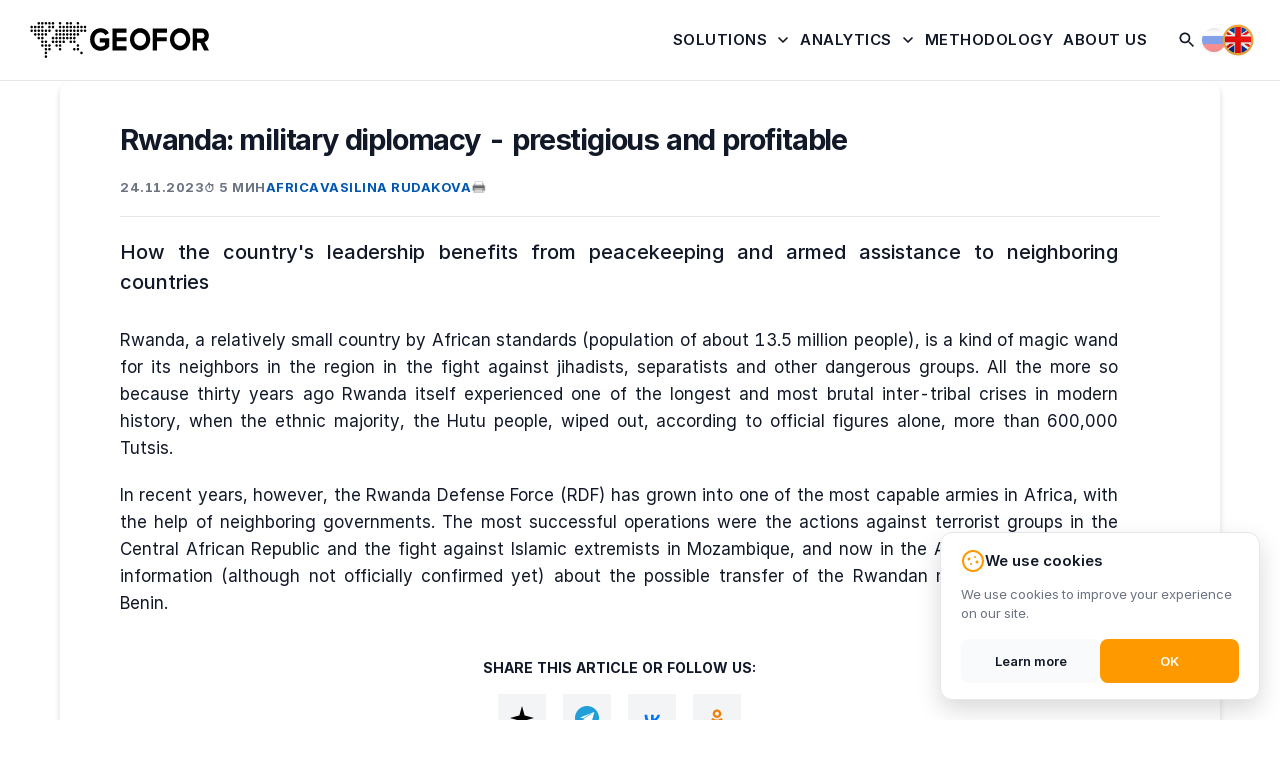

--- FILE ---
content_type: text/html; charset=utf-8
request_url: https://geofor.ru/en/news/1491/
body_size: 13485
content:


<!DOCTYPE html>
<html lang="ru">
<head>
  
    <title>
        
    Rwanda: military diplomacy - prestigious and profitable | GEOFOR

    </title>
    <meta charset="utf-8">
    <meta name="viewport" content="width=device-width, initial-scale=1.0">
    <meta http-equiv="X-UA-Compatible" content="ie=edge">
    <meta name="description" content="Аналитическое издание, специализирующееся на международной проблематике">

  <!-- Yandex.Metrika counter (deferred to after load) -->
<noscript><div><img src="https://mc.yandex.ru/watch/69556807" style="position:absolute; left:-9999px;" alt="" /></div></noscript>

    <meta name="yandex-verification" content="43114bcaf36b16bf"/>
    <meta name="google-site-verification" content="eIyhtzEPc55LPQIt6ZPjEjlNKsbYcz3RKC_z7hGcMU0"/>
    
    <link rel="preload" as="style" href="/static/css/fonts.css" onload="this.rel='stylesheet'">
    <noscript><link rel="stylesheet" href="/static/css/fonts.css"></noscript>

    
    <link rel="stylesheet" href="/static/css/variables.css">
    <link rel="stylesheet" href="/static/css/header.css">
    <link rel="stylesheet" href="/static/css/style.min.css?v=2">

    
    <link rel="preload" as="style" href="/static/css/footer.css" onload="this.rel='stylesheet'">
    <noscript><link rel="stylesheet" href="/static/css/footer.css"></noscript>
    <link rel="icon" href="/static/img/favicon/favicon1UNI.svg">

    <style>
        /* Шторка на весь экран */
        #preloader {
            position: fixed;
            top: 0;
            left: 0;
            width: 100%;
            height: 100%;
            /* Фон берет цвет темы Телеграма. Если не определен — серый */
            background-color: var(--tg-theme-bg-color, var(--bg-secondary, #f3f4f6));
            z-index: 99999; 
            display: flex;
            justify-content: center;
            align-items: center;
            transition: opacity 0.3s ease; /* Плавное исчезновение */
        }
        
        /* Спиннер */
        .spinner {
            width: 40px;
            height: 40px;
            border: 4px solid var(--tg-theme-hint-color, #ccc);
            border-top-color: var(--tg-theme-button-color, #3390ec);
            border-radius: 50%;
            animation: spin 1s linear infinite;
        }
        
        @keyframes spin { 100% { transform: rotate(360deg); } }
        
        /* Класс для скрытия */
        body.loaded #preloader {
            opacity: 0;
            pointer-events: none;
        }
    </style>

    


    
    
    
    
        <meta name="description" content="How the country&#x27;s leadership benefits from peacekeeping and armed assistance to neighboring countries">
    
    <meta name="keywords" content="">
    <link rel="canonical" href="https://geofor.ru/en/news/1491/">

    
    <meta property="og:site_name" content="GEOFOR">
    <meta property="og:type" content="article"/>
    <meta property="og:url" content="https://geofor.ru/en/news/1491/"/>
    <meta property="og:title" content="Rwanda: military diplomacy - prestigious and profitable"/>
    
    
        <meta property="og:description" content="How the country&#x27;s leadership benefits from peacekeeping and armed assistance to neighboring countries">
    

    

    
    
        <meta property="og:locale" content="en_US">
    

    
    <meta name="twitter:card" content="summary_large_image">
    <meta name="twitter:title" content="Rwanda: military diplomacy - prestigious and profitable">
    
        <meta name="twitter:description" content="How the country&#x27;s leadership benefits from peacekeeping and armed assistance to neighboring countries">
    
    

    
    <link rel="stylesheet" href="/static/css/news_modern.css?v=27">
    <link rel="stylesheet" href="/static/css/recmain.css">
    <link rel="stylesheet" href="/static/css/cta-analysis.css">
    <link rel="stylesheet" href="/static/css/charts.css?v=2">

    

</head>

<body>

<div class="wrapper">
    
    



<header class="modern-header">
    <div class="modern-header__container">
        
        
        <a class="header-logo" href="/en/" aria-label="Home">
            <img src="/static/img/sprite/icon-logonew.svg" alt="GEOFOR">
        </a>

        
        <nav class="header-nav" id="headerNav">
            <ul class="header-menu">
                
                
                <li class="header-menu__item header-dropdown-wrapper">
                    <div class="header-menu__link" style="padding-right: 0;">
                        <a href="/en/solutions/" style="text-decoration: none; color: inherit; flex: 1;">
                            Solutions
                        </a>
                        <span class="dropdown-trigger">
                            <svg class="dropdown-arrow" width="10" height="6" viewBox="0 0 10 6" fill="none" stroke="currentColor">
                                <path d="M1 1L5 5L9 1" stroke-width="1.5" stroke-linecap="round" stroke-linejoin="round"/>
                            </svg>
                        </span>
                    </div>
                    <ul class="header-dropdown-list">
                        <li>
                            <a href="/en/solutions/#tactical" class="dropdown-item-link">
                                Tactical Products
                            </a>
                        </li>
                        <li>
                            <a href="/en/solutions/#analytical" class="dropdown-item-link">
                                Analytical Solutions
                            </a>
                        </li>
                        <li>
                            <a href="/en/solutions/#strategic" class="dropdown-item-link">
                                Strategic Consulting
                            </a>
                        </li>
                    </ul>
                </li>
                
                
                <li class="header-menu__item header-dropdown-wrapper">
                    <div class="header-menu__link" style="padding-right: 0;">
                        <a href="/en/analytics/" style="text-decoration: none; color: inherit; flex: 1;">
                            Analytics
                        </a>
                        <span class="dropdown-trigger">
                            <svg class="dropdown-arrow" width="10" height="6" viewBox="0 0 10 6" fill="none" stroke="currentColor">
                                <path d="M1 1L5 5L9 1" stroke-width="1.5" stroke-linecap="round" stroke-linejoin="round"/>
                            </svg>
                        </span>
                    </div>

                    <ul class="header-dropdown-list">
                        
                        
                        
                        
                            
                        
                            
                        
                            
                        
                            
                        
                            
                        
                            
                        
                            
                        
                            
                                <li>
                                    <a href="/en/category/9/" class="dropdown-item-link">
                                        Risk Briefings
                                    </a>
                                </li>
                            
                        
                            
                        

                        
                        
                            
                        
                            
                        
                            
                        
                            
                        
                            
                        
                            
                        
                            
                        
                            
                        
                            
                                <li>
                                    <a href="/en/category/8/" class="dropdown-item-link">
                                        World
                                    </a>
                                </li>
                            
                        

                        
                        
                            
                                <li>
                                    <a href="/en/category/6/" class="dropdown-item-link">
                                        Africa
                                    </a>
                                </li>
                            
                        
                            
                                <li>
                                    <a href="/en/category/5/" class="dropdown-item-link">
                                        Asia
                                    </a>
                                </li>
                            
                        
                            
                                <li>
                                    <a href="/en/category/4/" class="dropdown-item-link">
                                        Europe
                                    </a>
                                </li>
                            
                        
                            
                                <li>
                                    <a href="/en/category/7/" class="dropdown-item-link">
                                        Latin America
                                    </a>
                                </li>
                            
                        
                            
                                <li>
                                    <a href="/en/category/1/" class="dropdown-item-link">
                                        Middle East
                                    </a>
                                </li>
                            
                        
                            
                                <li>
                                    <a href="/en/category/3/" class="dropdown-item-link">
                                        North America
                                    </a>
                                </li>
                            
                        
                            
                                <li>
                                    <a href="/en/category/2/" class="dropdown-item-link">
                                        Post-Soviet region
                                    </a>
                                </li>
                            
                        
                            
                        
                            
                        
                    </ul>
                </li>

                

                <li class="header-menu__item">
                    <a href="/en/methodology/" class="header-menu__link">
                        Methodology
                    </a>
                </li>

                <li class="header-menu__item">
                    <a href="/en/news/about/" class="header-menu__link">
                        About Us
                    </a>
                </li>

                
            </ul>
        </nav>

        
        <div class="header-tools">
            
            <div class="search-wrapper" id="searchWrapper">
                <form action="/en/search/" method="get" id="searchForm">
                    <input type="text" name="search" class="search-input" 
                           placeholder="Search news..." 
                           id="searchInput">
                </form>
                <button class="search-toggle" id="searchBtn" aria-label="Search">
                    <svg class="search-icon" viewBox="0 0 24 24">
                        <path d="M15.5 14h-.79l-.28-.27C15.41 12.59 16 11.11 16 9.5 16 5.91 13.09 3 9.5 3S3 5.91 3 9.5 5.91 16 9.5 16c1.61 0 3.09-.59 4.23-1.57l.27.28v.79l5 4.99L20.49 19l-4.99-5zm-6 0C7.01 14 5 11.99 5 9.5S7.01 5 9.5 5 14 7.01 14 9.5 11.99 14 9.5 14z"/>
                    </svg>
                </button>
            </div>

            
            <div class="lang-switch">
                
                
                
                    <a href="/ru/news/1491/" 
                       class="lang-btn "
                       title="Русский">
                        <img src="/static/img/content/flag-rus.webp" alt="RU">
                    </a>
                

                
                
                    <a href="/en/news/1491/" 
                       class="lang-btn active"
                       title="English">
                        <img src="/static/img/content/flag-eng.webp" alt="EN">
                    </a>
                
                
            </div>

            
            <button class="burger-btn" id="burgerBtn" aria-label="Menu">
                <span class="burger-line"></span>
                <span class="burger-line"></span>
                <span class="burger-line"></span>
            </button>
        </div>
    </div>
</header>

<script>
    document.addEventListener('DOMContentLoaded', function() {
        
        // 1. Поиск
        const searchBtn = document.getElementById('searchBtn');
        const searchWrapper = document.getElementById('searchWrapper');
        const searchInput = document.getElementById('searchInput');

        if (searchBtn && searchWrapper && searchInput) {
            searchBtn.addEventListener('click', function(e) {
                e.preventDefault();
                if (searchWrapper.classList.contains('active') && searchInput.value.trim() !== '') {
                    document.getElementById('searchForm').submit();
                } else {
                    searchWrapper.classList.toggle('active');
                    if (searchWrapper.classList.contains('active')) {
                        searchInput.focus();
                    }
                }
            });
            document.addEventListener('click', function(e) {
                if (!searchWrapper.contains(e.target) && !searchBtn.contains(e.target)) {
                    searchWrapper.classList.remove('active');
                }
            });
        }

        // 2. Мобильное меню (бургер)
        const burgerBtn = document.getElementById('burgerBtn');
        const nav = document.getElementById('headerNav');
        
        if (burgerBtn && nav) {
            burgerBtn.addEventListener('click', function() {
                nav.classList.toggle('open');
                burgerBtn.classList.toggle('active');
            });
        }

        // 3. Выпадающие списки на мобильном
        const dropdownTriggers = document.querySelectorAll('.dropdown-trigger');
        dropdownTriggers.forEach(function(trigger) {
            trigger.addEventListener('click', function(e) {
                e.preventDefault();
                e.stopPropagation();
                const parent = this.closest('.header-dropdown-wrapper');
                if (parent) {
                    parent.classList.toggle('active');
                }
            });
        });

        // 4. Компактный хедер при прокрутке (с защитой от дребезга/hysteresis)
        const header = document.querySelector('.modern-header');
        const compactClass = 'header--compact';
        
        // ПОРОГИ ПРОКРУТКИ:
        // thresholdDown (100px): точка, где хедер сжимается при движении ВНИЗ
        // thresholdUp (40px): точка, где хедер разжимается при движении ВВЕРХ
        // Разница в 60px больше, чем скачок высоты хедера (45px), что гасит "дребезг".
        const thresholdDown = 100; 
        const thresholdUp = 40;    

        if (header) {
            const isMobile = () => window.innerWidth <= 768;

            const onScroll = () => {
                if (isMobile()) {
                    header.classList.remove(compactClass);
                    return;
                }

                const currentScroll = window.scrollY;

                // Если прокрутили вниз больше порога сжатия -> СЖИМАЕМ
                if (currentScroll > thresholdDown) {
                    if (!header.classList.contains(compactClass)) {
                        header.classList.add(compactClass);
                    }
                } 
                // Если вернулись наверх выше порога разжатия -> РАЗЖИМАЕМ
                else if (currentScroll < thresholdUp) {
                    if (header.classList.contains(compactClass)) {
                        header.classList.remove(compactClass);
                    }
                }
                // В зоне между 40px и 100px ничего не меняем (состояние сохраняется)
            };

            onScroll();
            // Используем passive: true для производительности
            window.addEventListener('scroll', onScroll, { passive: true });
            window.addEventListener('resize', onScroll);
        }
    });
</script>

    
    
    
    
    
    
    
<main class="page-main">
    
    
    
        <div class="container">
            <article class="main-article" id="article-top">
                <header class="main-article__header">
                    <h1 class="main-article__title">Rwanda: military diplomacy - prestigious and profitable</h1>
                    <div class="main-article__meta-wrapper">
                        <div class="meta meta--article">
                            <ul class="meta__list">
                                <li class="meta__item"><time class="meta__content">24.11.2023</time></li>
                                <li class="meta__item"><span class="meta__reading-time">5 мин</span></li>
                                <li class="meta__item"><a class="meta__category" href="/en/category/6/">AFRICA</a></li>
                                <li class="meta__item"><span class="meta__author-wrapper"><a href="/en/author/35/" class="meta__author-link">VASILINA RUDAKOVA</a></span></li>
                                <li class="meta__item print-button"><button class="btn-block__print" onclick="window.print()"><img src="/static/img/content/print.jpg" width="18" height="15" alt="Print"></button></li>
                            </ul>
                        </div>
                    </div>
                </header>
                <div class="main-article__body content">
                   <div class="main-article__body content">
    <div class="content-wrapper">
                    
                        
                            <div class="main-article__lead"><p>How the country&#39;s leadership benefits from peacekeeping and armed assistance to neighboring countries</p></div>
                        
                    
        
            
            
            <p>Rwanda, a relatively small country by African standards (population of about 13.5 million people), is a kind of magic wand for its neighbors in the region in the fight against jihadists, separatists and other dangerous groups. All the more so because thirty years ago Rwanda itself experienced one of the longest and most brutal inter-tribal crises in modern history, when the ethnic majority, the Hutu people, wiped out, according to official figures alone, more than 600,000 Tutsis.</p>

<p>In recent years, however, the Rwanda Defense Force (RDF) has grown into one of the most capable armies in Africa, with the help of neighboring governments. The most successful operations were the actions against terrorist groups in the Central African Republic and the fight against Islamic extremists in Mozambique, and now in the African media there is information (although not officially confirmed yet) about the possible transfer of the Rwandan military contingent to Benin.</p>


<div class="social-share-block">
    <div class="social-share-block__title">
        
            Share this article or follow us:
        
    </div>
    
    <ul class="socials socials--share">
        
        
        <li class="socials__item">
            <a href="https://dzen.ru/geofor" target="_blank" rel="nofollow" class="socials__link socials__link--dzen" aria-label="Dzen">
                <svg class="social-icon" viewBox="0 0 24 24" fill="none" xmlns="http://www.w3.org/2000/svg">
                    <path d="M12 0L14.6 9.4L24 12L14.6 14.6L12 24L9.4 14.6L0 12L9.4 9.4L12 0Z" fill="#000000"/>
                </svg>
            </a>
        </li>

        
        <li class="socials__item">
            <a href="https://t.me/geoforcast" target="_blank" rel="nofollow" class="socials__link socials__link--tg" aria-label="Telegram">
                <svg class="social-icon" viewBox="0 0 24 24" fill="none" xmlns="http://www.w3.org/2000/svg">
                    <circle cx="12" cy="12" r="12" fill="#229ED9"/>
                    <path d="M5.2 11.5L18.5 6.3C19.1 6.1 19.4 6.8 19 7.3L16.5 16.5C16.3 17.2 15.4 17.4 14.9 16.9L11.5 13.9L9.8 15.6C9.6 15.8 9.3 15.8 9.1 15.6L8.5 12.8L16.2 8.1C16.5 7.9 16.2 7.5 15.8 7.7L8 12.3L5.6 11.6C5.1 11.4 5.1 10.7 5.6 10.5" fill="white"/>
                </svg>
            </a>
        </li>

        
        <li class="socials__item">
            <a href="https://vk.com/geofor" target="_blank" rel="nofollow" class="socials__link socials__link--vk" aria-label="VK">
                <svg class="social-icon" viewBox="0 0 24 24" fill="none" xmlns="http://www.w3.org/2000/svg">
                    <path d="M13.162 18.994C7.705 18.994 4.595 15.253 4.595 8.816H7.33C7.33 13.566 9.421 15.576 11.077 15.992V8.816H13.652V12.92C15.228 12.748 16.883 10.932 17.442 8.816H20.017C19.578 11.666 17.472 13.772 15.987 14.629C17.472 15.344 19.839 17.159 20.759 18.994H17.927C17.189 17.797 15.346 16.05 13.652 15.825V18.994H13.162Z" fill="#0077FF"/>
                </svg>
            </a>
        </li>

        
        <li class="socials__item">
            <a href="https://ok.ru/geofor" target="_blank" rel="nofollow" class="socials__link socials__link--ok" aria-label="OK">
                <svg class="social-icon" viewBox="0 0 1000 1000" xmlns="http://www.w3.org/2000/svg">
                    
                    <path d="M500.5,497.7c49,0,93-19.6,125.1-51.6c32-32,51.6-76.6,51.6-125.1s-19.6-93-51.6-125.1c-32-32-76.1-51.6-125.1-51.6s-93,19.6-125.1,51.6c-32,32-51.6,76.1-51.6,125.1s19.6,93,51.6,125.1C407.4,477.7,451.5,497.7,500.5,497.7z M443.9,264c14.7-14.7,34.7-23.6,56.5-23.6c21.8,0,42.3,8.9,56.5,23.6c14.7,14.7,23.6,34.7,23.6,56.5c0,21.8-8.9,42.3-23.6,56.5c-14.7,14.7-34.7,23.6-56.5,23.6c-21.8,0-42.3-8.9-56.5-23.6c-14.7-14.7-23.6-34.7-23.6-56.5C420.3,298.7,429.2,278.7,443.9,264z" fill="currentColor"/>
                    <path d="M738.2,569l-52.1-70.8c-3.1-4-8.4-4.5-12.5-1.3c-49,41.9-109.1,68.6-173.6,68.6c-64.6,0-124.7-27.2-173.6-68.6c-3.6-3.1-9.4-2.7-12.5,1.3L262.2,569c-2.7,3.6-1.8,8.4,1.3,11.1c43.6,35.6,94.4,59.2,147.4,71.7L301.4,844.6c-2.7,5.4,1.3,12,7.6,12h107.3c3.1,0,6.2-1.8,7.6-4.9l76.6-171l76.6,171c1.3,3.1,4.5,4.9,7.6,4.9h107.3c6.2,0,10.2-6.7,7.1-12L589.5,651.8c53-12.5,103.3-36.1,146.9-71.7C740,577.4,740.4,572.5,738.2,569z" fill="currentColor"/>
                </svg>
            </a>
        </li>
    </ul>
</div></p>

<p>The country has achieved success in the military field thanks to the policy of President Paul Kagame, and this strategy can be called &laquo;military diplomacy&raquo;. This course of Rwandan leadership, which is showing its effectiveness, has proved to be very promising, because by providing military assistance to neighboring countries, Kagame strengthens ties and raises the status of his country, interacting not only with regional but also with international political players.</p>

<p>Rwanda&rsquo;s defense forces are deployed almost all over the continent. According to the latest data, regular RDF units number about 33,000 fighters, which in practice allows Rwanda to rank fourth in the number of participants in UN peacekeeping missions in the world: between 4,500 and 6,000 Rwandan soldiers wear blue helmets. Note that Rwanda has contributed some 2,148 soldiers and 690 police officers to the UN peacekeeping mission in CAR alone.</p>

<p>In addition, in 2020, on the eve of the presidential elections, CAR asked Rwanda to send an additional military contingent to help the republic&rsquo;s military in the fight against anti-government groups, which already indicates the authority of Rwandan units.</p>

<p>Rwandan troops are also fighting jihadists (offshoots of Ansar al-Sunna, mainly in Cabo Delgado Province) in Mozambique, and have been doing so since as early as 2017. In 2021, they were able to confront jihadists in joint operations with the Mozambican army, as well as troops from the South African Development Community (SADC) Task Force and Tanzanian units.</p>

<p>If the information is confirmed, RDF will soon join operations against jihadists in Benin, where they are being moved from Niger and Burkina Faso. In April 2023, Benin President Patrice Talon announced that the Rwandan Defense Force would be involved in training and educating Beninese soldiers.</p>

<p>So why does all this benefit Rwanda?</p>

<p>Naturally, military assistance is not a free service. But that is not the main point.</p>

<p>Through the operations in CAR and Mozambique, Kagame has strengthened Rwanda&rsquo;s image as a reliable security guarantor, and thus at the same time provided certain preferences for Rwandan firms to do business. As a result, more than 100 Rwandan companies are now operating in CAR, mainly in the mining sector. In addition, the Rwandan government received a 25-year concession for the development and operation of five mines. It should be noted that the parties prefer not to disclose the details of these deals.</p>

<p>However, it is not surprising, because all this is very similar to the measures to protect Africa from the influence of the West. Kagame has repeatedly said that Africa &laquo;needs Africa&rsquo;s wealth&raquo; and not for the further enrichment of the &laquo;Golden Billion&raquo;.</p>

<p>With such tacit agreements with the countries of the region, he, in fact, prevented the entry into Mozambique of energy giants ExxonMobil and TotalEnergies, which have long sought to extract huge amounts of natural gas in this country. It turns out that now RDF is not only fighting the rebels in Mozambique, but is also responsible for security in areas where natural gas exploration, gemstone and graphite mining are taking place.</p>

<p>It can also be said that RDF has become a kind of competitor to the Wagner Group. Although Rwanda maintains friendly relations and defense cooperation with Russia, in June 2021 RDF suspended cooperation with Wagner (previously, Russian PMC fighters and Rwandan military participated in joint operations) and began to act independently.</p>

<p>Thus, RDF is increasingly strengthening its status as a guarantor of security in Africa. However, this could quickly come to naught if Kagame takes advantage of his current position and makes a secret alliance with the EU, becoming its proxy in Africa. There are already some signals to this effect: at the end of 2022, the EU allocated 20 million euros for Rwanda&rsquo;s operations in Mozambique, and RDF troops have been allowed to train in NATO member states and purchase weapons and military equipment from them. Brussels does not grant such preferences for nothing.</p>

<p>Nevertheless, as long as RDF continues to achieve relative success in peacekeeping and anti-terrorist operations, Rwanda can further enhance its national prestige, expand its diplomatic influence, and gain access to natural resources in the region.</p>

<p>In any case, Rwanda is now a security guarantor for a number of countries on the continent, because the RDF knows how to deal with Africans in the &laquo;African way&raquo; (for example, in Cabo Delgado, the RDF won largely due to its cultural code and its ability to interact with civilians in their native language, Swahili).</p>

<p>In addition, the West and Asia are extremely interested in Africa, its potential and resources. Freeing mineral-rich areas from extremist groups will allow global players to get access to the next natural goldmine. For these reasons, the usefulness of Rwanda (more specifically RDF) to various regional and international players will continue to grow.</p>

<p>But let&rsquo;s add a spoonful of tar. Compared to other African countries, Rwanda has a relatively small population, and therefore a limited mobilization resource. And this, in turn, limits the RDF&rsquo;s ability to conduct operations abroad. For the moment, however, this problem is not acute, as Kagame manages to maintain a balance between a state of war and peace. If the imbalance does not arise in the future, it seems that Kagame&rsquo;s geostrategic ambitions are destined to come true, because Rwanda&rsquo;s status as a reliable defender will be strengthened.</p>
        
                    </div>
                </div>
            </article>
        </div>

    
     </main>

   

<section class="page-section recmain-section">
    

<section class="page-section recmain-section">
    <div class="container">
        
        <div class="recmain-section__header">
            <h2 class="recmain-section__title">
                In Our Focus
            </h2>
        </div>

        
        <div class="recmain-grid">
            
            
            <div class="recmain-visual">
                
                <a href="/en/news/3546/" class="recmain-visual__link active" id="recmain-img-1">
                    <img src="/media/CACHE/images/photos/2025/12/24/duAeNMlKO3vcXw2oN7N0C1ZqnxArcwa5/ced4b57241d729ae0e0dafd5a6e22511.webp"
                    srcset="/media/CACHE/images/photos/2025/12/24/duAeNMlKO3vcXw2oN7N0C1ZqnxArcwa5/c216c12eaa38dca6bf5a9d16f68f4d6a.webp 300w,
                            /media/CACHE/images/photos/2025/12/24/duAeNMlKO3vcXw2oN7N0C1ZqnxArcwa5/ced4b57241d729ae0e0dafd5a6e22511.webp 800w"
                    sizes="(max-width: 768px) 100vw, 50vw"
                    class="recmain-visual__img"
                    loading="lazy">
                </a>
                
                
                <a href="/en/news/3518/" class="recmain-visual__link" id="recmain-img-2">
                    <img src="/media/CACHE/images/photos/2025/12/24/43912140090_a94eb5eae3_k/38e19104c5d79aec7b3faa4deb30b6f8.webp"
                    srcset="/media/CACHE/images/photos/2025/12/24/43912140090_a94eb5eae3_k/47ca6f575a00c493bbf0b7c057eead21.webp 300w,
                            /media/CACHE/images/photos/2025/12/24/43912140090_a94eb5eae3_k/38e19104c5d79aec7b3faa4deb30b6f8.webp 800w"
                    sizes="(max-width: 768px) 100vw, 50vw"
                    class="recmain-visual__img"
                    loading="lazy">
                </a>
                
                
                <a href="/en/news/3482/" class="recmain-visual__link" id="recmain-img-3">
                    <img src="/media/CACHE/images/photos/2025/06/04/1/c526b9d2d4896ec30172f2c01788b34f.webp"
                    srcset="/media/CACHE/images/photos/2025/06/04/1/fef32c9d1b4db07f24960334c5297a63.webp 300w,
                            /media/CACHE/images/photos/2025/06/04/1/c526b9d2d4896ec30172f2c01788b34f.webp 800w"
                    sizes="(max-width: 768px) 100vw, 50vw"
                    class="recmain-visual__img"
                    loading="lazy">
                </a>
                
                
                <a href="/en/news/3312/" class="recmain-visual__link" id="recmain-img-4">
                    <img src="/media/CACHE/images/photos/2025/12/24/1/25e34967b12d24e4f0d0db413cc6df68.webp"
                    srcset="/media/CACHE/images/photos/2025/12/24/1/9f4c36b03c5960bb7c7f58b14761d01c.webp 300w,
                            /media/CACHE/images/photos/2025/12/24/1/25e34967b12d24e4f0d0db413cc6df68.webp 800w"
                    sizes="(max-width: 768px) 100vw, 50vw"
                    class="recmain-visual__img"
                    loading="lazy">
                </a>
                
            </div>

            
            <div class="recmain-list">
                
                
                
                <div class="recmain-item active" data-target="recmain-img-1" onclick="location.href='/en/news/3546/';">
                    <div class="recmain-item__mobile-img"><img src="/media/CACHE/images/photos/2025/12/24/duAeNMlKO3vcXw2oN7N0C1ZqnxArcwa5/c216c12eaa38dca6bf5a9d16f68f4d6a.webp" alt="Can Putin Pass the Test?" loading="lazy"></div>
                    <div class="recmain-item__meta">
                        <span class="recmain-item__tag">World</span>
                        <span>15.08.2025</span>
                    </div>
                    <h3 class="recmain-item__title">Can Putin Pass the Test?</h3>
                    <p class="recmain-item__desc">In other words, no solution is expected from the meeting for which no preparatory work ha…</p>
                </div>
                

                
                
                <div class="recmain-item" data-target="recmain-img-2" onclick="location.href='/en/news/3518/';">
                    <div class="recmain-item__mobile-img"><img src="/media/CACHE/images/photos/2025/12/24/43912140090_a94eb5eae3_k/47ca6f575a00c493bbf0b7c057eead21.webp" alt="War Looms in Northern Europe" loading="lazy"></div>
                    <div class="recmain-item__meta">
                        <span class="recmain-item__tag">Europe</span>
                        <span>20.06.2025</span>
                    </div>
                    <h3 class="recmain-item__title">War Looms in Northern Europe</h3>
                    <p class="recmain-item__desc">Driven by London and Paris into a «coalition of the willing», most European countries are…</p>
                </div>
                

                
                
                <div class="recmain-item" data-target="recmain-img-3" onclick="location.href='/en/news/3482/';">
                    <div class="recmain-item__mobile-img"><img src="/media/CACHE/images/photos/2025/06/04/1/fef32c9d1b4db07f24960334c5297a63.webp" alt="There’s No Such Thing as Too Much Oil" loading="lazy"></div>
                    <div class="recmain-item__meta">
                        <span class="recmain-item__tag">Latin America</span>
                        <span>05.06.2025</span>
                    </div>
                    <h3 class="recmain-item__title">There’s No Such Thing as Too Much Oil</h3>
                    <p class="recmain-item__desc">Two weekends ago, Venezuelans voted in the country’s 23 officially recognized states and,…</p>
                </div>
                

                
                
                <div class="recmain-item" data-target="recmain-img-4" onclick="location.href='/en/news/3312/';">
                    <div class="recmain-item__mobile-img"><img src="/media/CACHE/images/photos/2025/12/24/1/9f4c36b03c5960bb7c7f58b14761d01c.webp" alt="Paul Craig Roberts: &quot;Indeed, why are there negotiations at all?&quot;" loading="lazy"></div>
                    <div class="recmain-item__meta">
                        <span class="recmain-item__tag">World</span>
                        <span>08.04.2025</span>
                    </div>
                    <h3 class="recmain-item__title">Paul Craig Roberts: &quot;Indeed, why are there negotiations at all?&quot;</h3>
                    <p class="recmain-item__desc">- Despite numerous statements claiming that U.S.-Russia negotiations are progressing well…</p>
                </div>
                

            </div>
        </div>
        
    </div>
</section>

<script>
    document.addEventListener('DOMContentLoaded', function() {
        if (window.innerWidth > 992) {
            const items = document.querySelectorAll('.recmain-item');
            const images = document.querySelectorAll('.recmain-visual__link');

            items.forEach(item => {
                item.addEventListener('mouseenter', function() {
                    const targetId = this.getAttribute('data-target');
                    items.forEach(i => i.classList.remove('active'));
                    images.forEach(img => img.classList.remove('active'));

                    this.classList.add('active');
                    const targetImg = document.getElementById(targetId);
                    if (targetImg) targetImg.classList.add('active');
                });
            });
        }
    });
</script> 
</section>



    
    
        

<section class="cta-analysis">
    <div class="cta-analysis__inner">

        <div class="cta-analysis__content">
            <h2 class="cta-analysis__title">
                From Analysis to<br>Strategic<br>Advantage
            </h2>

            <p class="cta-analysis__text">Each of our services is a tool to turn geopolitical uncertainty into your strength.</p>
<p class="cta-analysis__text">Ready to discuss your specific needs and find an effective solution that will become the foundation for your balanced and secure development strategies?</p>

            <a href="/en/news/about/" class="cta-analysis__button">
                Contact Us
            </a>
        </div>

        <div class="cta-analysis__images">
            <div class="cta-analysis__image" style="background-image: url('/static/img/cta/cta-1.jpg');"></div>
            <div class="cta-analysis__image" style="background-image: url('/static/img/cta/cta-2.jpg');"></div>
            <div class="cta-analysis__image" style="background-image: url('/static/img/cta/cta-3.jpg');"></div>
            <div class="cta-analysis__image" style="background-image: url('/static/img/cta/cta-4.webp');"></div>
        </div>

    </div>
</section>
    

<script>
    document.addEventListener("DOMContentLoaded", function() {
        // Оставляем только ОДИН цикл для таблиц. 
        // Это необходимо, так как CKEditor не всегда оборачивает таблицы в div.
        const tables = document.querySelectorAll('.content-wrapper table');
        
        tables.forEach(table => {
            // Проверка на наличие обертки исключает повторное срабатывание
            if (!table.parentElement.classList.contains('table-responsive')) {
                const wrapper = document.createElement('div');
                wrapper.classList.add('table-responsive');
                
                table.parentNode.insertBefore(wrapper, table);
                wrapper.appendChild(table);
            }
        });
        
        // Логика удаления пустых <p> здесь БОЛЬШЕ НЕ НУЖНА.
        // Она перенесена на сервер во views.py для ускорения отрисовки.
    });
</script>

    
    
    
    




<footer class="modern-footer">
    <div class="modern-footer__container">

        <div class="modern-footer__top">
            
            <ul class="socials socials--footer modern-footer__socials">
                
                 
        <li class="socials__item">
            <a href="https://dzen.ru/geofor" target="_blank" rel="nofollow" class="socials__link socials__link--dzen" aria-label="Dzen">
                <svg class="social-icon" viewBox="0 0 24 24" fill="none" xmlns="http://www.w3.org/2000/svg">
                    <path d="M12 0L14.6 9.4L24 12L14.6 14.6L12 24L9.4 14.6L0 12L9.4 9.4L12 0Z" fill="#000000"/>
                </svg>
            </a>
        </li>

        
        <li class="socials__item">
            <a href="https://t.me/geoforcast" target="_blank" rel="nofollow" class="socials__link socials__link--tg" aria-label="Telegram">
                <svg class="social-icon" viewBox="0 0 24 24" fill="none" xmlns="http://www.w3.org/2000/svg">
                    <circle cx="12" cy="12" r="12" fill="#229ED9"/>
                    <path d="M5.2 11.5L18.5 6.3C19.1 6.1 19.4 6.8 19 7.3L16.5 16.5C16.3 17.2 15.4 17.4 14.9 16.9L11.5 13.9L9.8 15.6C9.6 15.8 9.3 15.8 9.1 15.6L8.5 12.8L16.2 8.1C16.5 7.9 16.2 7.5 15.8 7.7L8 12.3L5.6 11.6C5.1 11.4 5.1 10.7 5.6 10.5" fill="white"/>
                </svg>
            </a>
        </li>

        
        <li class="socials__item">
            <a href="https://vk.com/geofor" target="_blank" rel="nofollow" class="socials__link socials__link--vk" aria-label="VK">
                <svg class="social-icon" viewBox="0 0 24 24" fill="none" xmlns="http://www.w3.org/2000/svg">
                    <path d="M13.162 18.994C7.705 18.994 4.595 15.253 4.595 8.816H7.33C7.33 13.566 9.421 15.576 11.077 15.992V8.816H13.652V12.92C15.228 12.748 16.883 10.932 17.442 8.816H20.017C19.578 11.666 17.472 13.772 15.987 14.629C17.472 15.344 19.839 17.159 20.759 18.994H17.927C17.189 17.797 15.346 16.05 13.652 15.825V18.994H13.162Z" fill="#0077FF"/>
                </svg>
            </a>
        </li>

        
        <li class="socials__item">
           <a href="https://ok.ru/geofor" target="_blank" rel="nofollow" class="socials__link socials__link--ok" aria-label="OK">
                <svg class="social-icon" viewBox="0 0 1000 1000" xmlns="http://www.w3.org/2000/svg">
                    
                    <path d="M500.5,497.7c49,0,93-19.6,125.1-51.6c32-32,51.6-76.6,51.6-125.1s-19.6-93-51.6-125.1c-32-32-76.1-51.6-125.1-51.6s-93,19.6-125.1,51.6c-32,32-51.6,76.1-51.6,125.1s19.6,93,51.6,125.1C407.4,477.7,451.5,497.7,500.5,497.7z M443.9,264c14.7-14.7,34.7-23.6,56.5-23.6c21.8,0,42.3,8.9,56.5,23.6c14.7,14.7,23.6,34.7,23.6,56.5c0,21.8-8.9,42.3-23.6,56.5c-14.7,14.7-34.7,23.6-56.5,23.6c-21.8,0-42.3-8.9-56.5-23.6c-14.7-14.7-23.6-34.7-23.6-56.5C420.3,298.7,429.2,278.7,443.9,264z" fill="currentColor"/>
                    <path d="M738.2,569l-52.1-70.8c-3.1-4-8.4-4.5-12.5-1.3c-49,41.9-109.1,68.6-173.6,68.6c-64.6,0-124.7-27.2-173.6-68.6c-3.6-3.1-9.4-2.7-12.5,1.3L262.2,569c-2.7,3.6-1.8,8.4,1.3,11.1c43.6,35.6,94.4,59.2,147.4,71.7L301.4,844.6c-2.7,5.4,1.3,12,7.6,12h107.3c3.1,0,6.2-1.8,7.6-4.9l76.6-171l76.6,171c1.3,3.1,4.5,4.9,7.6,4.9h107.3c6.2,0,10.2-6.7,7.1-12L589.5,651.8c53-12.5,103.3-36.1,146.9-71.7C740,577.4,740.4,572.5,738.2,569z" fill="currentColor"/>
                </svg>
            </a>
                </li>
            </ul>

            
            <button class="modern-footer__burger" id="footerBurger" type="button" aria-label="Footer Menu">
                <span class="modern-footer__burger-line"></span>
                <span class="modern-footer__burger-line"></span>
                <span class="modern-footer__burger-line"></span>
            </button>

            
            <nav class="modern-footer__nav-wrapper" aria-label="Footer Navigation">
                <ul class="modern-footer__nav" id="footerNav">
                    
                    <li class="modern-footer__nav-item modern-footer__nav-item--dropdown">
                        <a href="/en/solutions/" class="modern-footer__nav-link modern-footer__nav-link--dropdown">
                            Solutions
                            <span class="modern-footer__nav-arrow">
                                <svg width="10" height="6" viewBox="0 0 10 6" fill="none" xmlns="http://www.w3.org/2000/svg">
                                    <path d="M1 5L5 1L9 5" stroke="currentColor" stroke-width="1.5" stroke-linecap="round" stroke-linejoin="round"/>
                                </svg>
                            </span>
                        </a>
                        <ul class="modern-footer__dropdown-list">
                            <li>
                                <a href="/en/solutions/#tactical" class="modern-footer__dropdown-link">
                                    Tactical Products
                                </a>
                            </li>
                            <li>
                                <a href="/en/solutions/#analytical" class="modern-footer__dropdown-link">
                                    Analytical Solutions
                                </a>
                            </li>
                            <li>
                                <a href="/en/solutions/#strategic" class="modern-footer__dropdown-link">
                                    Strategic Consulting
                                </a>
                            </li>
                        </ul>
                    </li>

                    
                    <li class="modern-footer__nav-item modern-footer__nav-item--dropdown">
                        <a href="/en/analytics/" class="modern-footer__nav-link modern-footer__nav-link--dropdown">
                            Analytics
                            <span class="modern-footer__nav-arrow">
                                <svg width="10" height="6" viewBox="0 0 10 6" fill="none" xmlns="http://www.w3.org/2000/svg">
                                    <path d="M1 5L5 1L9 5" stroke="currentColor" stroke-width="1.5" stroke-linecap="round" stroke-linejoin="round"/>
                                </svg>
                            </span>
                        </a>
                        <ul class="modern-footer__dropdown-list">
                            
                            
                                
                            
                                
                            
                                
                            
                                
                            
                                
                            
                                
                            
                                
                            
                                
                                    <li><a href="/en/category/9/" class="modern-footer__dropdown-link">Risk Briefings</a></li>
                                
                            
                                
                            
                            
                                
                            
                                
                            
                                
                            
                                
                            
                                
                            
                                
                            
                                
                            
                                
                            
                                
                                    <li><a href="/en/category/8/" class="modern-footer__dropdown-link">World</a></li>
                                
                            
                            
                                
                                    <li><a href="/en/category/6/" class="modern-footer__dropdown-link">Africa</a></li>
                                
                            
                                
                                    <li><a href="/en/category/5/" class="modern-footer__dropdown-link">Asia</a></li>
                                
                            
                                
                                    <li><a href="/en/category/4/" class="modern-footer__dropdown-link">Europe</a></li>
                                
                            
                                
                                    <li><a href="/en/category/7/" class="modern-footer__dropdown-link">Latin America</a></li>
                                
                            
                                
                                    <li><a href="/en/category/1/" class="modern-footer__dropdown-link">Middle East</a></li>
                                
                            
                                
                                    <li><a href="/en/category/3/" class="modern-footer__dropdown-link">North America</a></li>
                                
                            
                                
                                    <li><a href="/en/category/2/" class="modern-footer__dropdown-link">Post-Soviet region</a></li>
                                
                            
                                
                            
                                
                            
                        </ul>
                    </li>

                    <li class="modern-footer__nav-item">
                        <a href="/en/methodology/" class="modern-footer__nav-link">
                            Methodology
                        </a>
                    </li>
                    <li class="modern-footer__nav-item">
                        <a href="/en/news/about/" class="modern-footer__nav-link">
                            About Us
                        </a>
                    </li>
                    
                </ul>
            </nav>
        </div>

        
        <div class="modern-footer__bottom">
            <p class="modern-footer__rights">
                GEOFOR | 
                
                    Center for Geopolitical Forecasts | Intelglob Solutions LLC
                 
                | All Rights Reserved | 18+ | &copy;2016 — 2026 | 
                <a href="/en/privacy-policy/" class="modern-footer__legal-link">
                    Privacy Policy
                </a> | 
                <a href="/en/user-agreement/" class="modern-footer__legal-link">
                    User Agreement
                </a> | 
                <a href="/en/consent-personal-data/" class="modern-footer__legal-link">
                    Consent to Personal Data Processing
                </a>
            </p>
            <p class="modern-footer__reg-info">
                
                    Mass Media Registration Certificate EL No. FS 77 — 80693 dated 07.04.2021
                
            </p>
        </div>

    </div>
</footer>

<script>
    document.addEventListener('DOMContentLoaded', function () {
        const footerBurger = document.getElementById('footerBurger');
        const footerNav = document.getElementById('footerNav');
        const dropdownLinks = document.querySelectorAll('.modern-footer__nav-link--dropdown');
        const mobileMq = window.matchMedia('(max-width: 768px)');

        if (footerBurger && footerNav) {
            footerBurger.addEventListener('click', function () {
                footerNav.classList.toggle('modern-footer__nav--open');
                footerBurger.classList.toggle('modern-footer__burger--open');
            });
        }

        dropdownLinks.forEach(function (link) {
            link.addEventListener('click', function (e) {
                if (!mobileMq.matches) return;

                const item = this.closest('.modern-footer__nav-item--dropdown');
                if (!item) return;

                const isOpen = item.classList.contains('is-open');
                e.preventDefault();

                document.querySelectorAll('.modern-footer__nav-item--dropdown.is-open').forEach(function (opened) {
                    if (opened !== item) opened.classList.remove('is-open');
                });

                if (!isOpen) item.classList.add('is-open');
                else item.classList.remove('is-open');
            });
        });

        mobileMq.addEventListener('change', function (e) {
            if (!e.matches) {
                document.querySelectorAll('.modern-footer__nav-item--dropdown.is-open').forEach(function (opened) {
                    opened.classList.remove('is-open');
                });
                if (footerNav) footerNav.classList.remove('modern-footer__nav--open');
                if (footerBurger) footerBurger.classList.remove('modern-footer__burger--open');
            }
        });
    });
</script>

    

    
    <script src="https://cdn.jsdelivr.net/npm/apexcharts@3.45.1/dist/apexcharts.min.js" defer></script>
    <script src="/static/js/chart-renderer.js" defer></script>
    
    
    

</div>
<script src="/static/js/vendor.min.js" defer></script>
    <script src="/static/js/main.min.js" defer></script>
    <script src="/static/js/lazyload_background_images.js" defer></script>


<script>
(function () {
  // --- PRELOADER ---
  function hidePreloader() {
    document.body.classList.add('loaded');
    var pl = document.getElementById('preloader');
    if (pl) setTimeout(function () { pl.style.display = 'none'; }, 300);
  }

  if (document.readyState === 'complete' || document.readyState === 'interactive') {
    hidePreloader();
  } else {
    document.addEventListener('DOMContentLoaded', hidePreloader, { once: true });
  }
  window.addEventListener('load', hidePreloader, { once: true });
  setTimeout(hidePreloader, 3000);

  // --- TELEGRAM (lazy/conditional) ---
  const urlParams = new URLSearchParams(window.location.search);
  const startParam = urlParams.get('tgWebAppStartParam');
  const isTelegram = Boolean(startParam) || /Telegram/i.test(navigator.userAgent);

  function initTelegram() {
    if (!window.Telegram || !window.Telegram.WebApp) return;
    const tg = window.Telegram.WebApp;
    tg.ready();
    tg.expand();

    if (startParam && startParam.startsWith('news_')) {
      const newsId = startParam.replace('news_', '');
      if (!window.location.pathname.includes('/news/' + newsId)) {
        window.location.href = '/news/' + newsId + '/';
      }
    }
  }

  if (!isTelegram) return;

  // Если объект уже есть (иногда WebView инжектит), не грузим скрипт повторно
  if (window.Telegram && window.Telegram.WebApp) {
    initTelegram();
    return;
  }

  const script = document.createElement('script');
  script.src = 'https://telegram.org/js/telegram-web-app.js';
  script.async = true;
  script.onload = initTelegram;
  script.onerror = function () {
    // В проде можно убрать или заменить на ваш логгер
    console.warn('Telegram SDK не загрузился');
  };
  document.head.appendChild(script);
})();
</script>

<!-- Yandex.Metrika: загружается после load, чтобы не блокировать LCP -->
<script>
window.addEventListener('load', function() {
    (function(m,e,t,r,i,k,a){
        m[i]=m[i]||function(){(m[i].a=m[i].a||[]).push(arguments)};
        m[i].l=1*new Date();
        for (var j = 0; j < document.scripts.length; j++) {if (document.scripts[j].src === r) { return; }}
        k=e.createElement(t),a=e.getElementsByTagName(t)[0],k.async=1,k.src=r,a.parentNode.insertBefore(k,a)
    })(window, document,'script','https://mc.yandex.ru/metrika/tag.js', 'ym');
    ym(69556807, 'init', {webvisor:true, clickmap:true, accurateTrackBounce:true, trackLinks:true});
}, {once: true});
</script>

<!-- Cookie Banner -->
<div id="cookieBanner" style="
    display: none;
    position: fixed;
    bottom: 20px;
    right: 20px;
    max-width: 320px;
    background: var(--bg-main, #ffffff);
    border: 1px solid var(--border-color, #e5e7eb);
    border-radius: 12px;
    padding: 16px 20px;
    box-shadow: 0 10px 25px rgba(0,0,0,0.15);
    z-index: 9999;
    font-family: var(--font-main, Inter, sans-serif);
">
    <div style="display: flex; align-items: center; gap: 10px; margin-bottom: 12px;">
        <svg width="24" height="24" viewBox="0 0 24 24" fill="none" xmlns="http://www.w3.org/2000/svg" style="flex-shrink: 0;">
            <circle cx="12" cy="12" r="10" stroke="var(--color-accent, #ff9900)" stroke-width="2"/>
            <circle cx="8" cy="10" r="1.5" fill="var(--color-accent, #ff9900)"/>
            <circle cx="14" cy="8" r="1" fill="var(--color-accent, #ff9900)"/>
            <circle cx="16" cy="13" r="1.5" fill="var(--color-accent, #ff9900)"/>
            <circle cx="10" cy="15" r="1" fill="var(--color-accent, #ff9900)"/>
        </svg>
        <span style="font-size: 15px; font-weight: 600; color: var(--text-title, #111827);">
            We use cookies
        </span>
    </div>
    <p style="font-size: 13px; color: var(--text-muted, #6b7280); margin: 0 0 16px 0; line-height: 1.5;">
        
            We use cookies to improve your experience on our site.
        
    </p>
    <div style="display: flex; gap: 10px;">
        <a href="/en/consent-personal-data/" 
           style="flex: 1; padding: 10px 16px; font-size: 13px; font-weight: 600; text-align: center; 
                  color: var(--text-body, #111827); background: var(--bg-secondary, #f3f4f6); 
                  border-radius: 8px; text-decoration: none; transition: background 0.2s;">
            Learn more
        </a>
        <button id="cookieAccept" 
                style="flex: 1; padding: 10px 16px; font-size: 13px; font-weight: 600; 
                       color: #ffffff; background: var(--color-accent, #ff9900); 
                       border: none; border-radius: 8px; cursor: pointer; transition: background 0.2s;">
            OK
        </button>
    </div>
</div>
<script>
(function() {
    var banner = document.getElementById('cookieBanner');
    var acceptBtn = document.getElementById('cookieAccept');
    
    if (!banner || !acceptBtn) return;
    
    // Проверяем, было ли уже принято согласие
    if (localStorage.getItem('cookieConsent') !== 'accepted') {
        // Показываем баннер с небольшой задержкой
        setTimeout(function() {
            banner.style.display = 'block';
        }, 1000);
    }
    
    // При нажатии OK
    acceptBtn.addEventListener('click', function() {
        localStorage.setItem('cookieConsent', 'accepted');
        banner.style.opacity = '0';
        banner.style.transform = 'translateY(20px)';
        banner.style.transition = 'opacity 0.3s, transform 0.3s';
        setTimeout(function() {
            banner.style.display = 'none';
        }, 300);
    });
})();
</script>

</body>

</html>


--- FILE ---
content_type: text/css
request_url: https://geofor.ru/static/css/fonts.css
body_size: 434
content:
/* ================================
   INTER — ОСНОВНЫЕ ВЕСА ДЛЯ UI
   ================================ */

/* Regular 400 */
@font-face {
    font-family: "Inter";
    src: url("/static/fonts/Inter/Inter-Regular.woff2") format("woff2");
    font-weight: 400;
    font-style: normal;
    font-display: swap;
}

/* Medium 500 */
@font-face {
    font-family: "Inter";
    src: url("/static/fonts/Inter/Inter-Medium.woff2") format("woff2");
    font-weight: 500;
    font-style: normal;
    font-display: swap;
}

/* SemiBold 600 */
@font-face {
    font-family: "Inter";
    src: url("/static/fonts/Inter/Inter-SemiBold.woff2") format("woff2");
    font-weight: 600;
    font-style: normal;
    font-display: swap;
}

/* Bold 700 */
@font-face {
    font-family: "Inter";
    src: url("/static/fonts/Inter/Inter-Bold.woff2") format("woff2");
    font-weight: 700;
    font-style: normal;
    font-display: swap;
}

/* ====== КУРСИВЫ (если вдруг где-то используются) ====== */

/* Regular Italic 400 */
@font-face {
    font-family: "Inter";
    src: url("/static/fonts/Inter/Inter-Italic.woff2") format("woff2");
    font-weight: 400;
    font-style: italic;
    font-display: swap;
}

/* Medium Italic 500 */
@font-face {
    font-family: "Inter";
    src: url("/static/fonts/Inter/Inter-MediumItalic.woff2") format("woff2");
    font-weight: 500;
    font-style: italic;
    font-display: swap;
}

/* SemiBold Italic 600 */
@font-face {
    font-family: "Inter";
    src: url("/static/fonts/Inter/Inter-SemiBoldItalic.woff2") format("woff2");
    font-weight: 600;
    font-style: italic;
    font-display: swap;
}

/* Bold Italic 700 */
@font-face {
    font-family: "Inter";
    src: url("/static/fonts/Inter/Inter-BoldItalic.woff2") format("woff2");
    font-weight: 700;
    font-style: italic;
    font-display: swap;
}


--- FILE ---
content_type: text/css
request_url: https://geofor.ru/static/css/variables.css
body_size: 2044
content:
:root {
    /* =========================================================
       1. ГЕОМЕТРИЯ И ОТСТУПЫ (БЕЗ ИЗМЕНЕНИЙ)
       ========================================================= */
    --spacing-section: 30px;
    --spacing-block: 40px;
    --spacing-inner: 20px;
    --radius-card: 12px;
    --container-max: 1320px;
    --container-padding-x: 20px;
    --content-max-narrow: 900px;
    --sticky-offset: 100px;

    /* =========================================================
       2. ТИПОГРАФИКА (БЕЗ ИЗМЕНЕНИЙ)
       ========================================================= */
    --font-main: Inter, sans-serif;
    --fs-h1: 29px;
    --fs-h2: 23px;
    --fs-h3: 20px;
    --fs-body: 17px;
    --fs-small: 14px;
    --lh-body: 1.6;
    --lh-title: 1.3;
    --label-letter-spacing: 1px;
    --meta-opacity: 0.8;

    /* =========================================================
       3. ЦВЕТОВАЯ ПАЛИТРА — ТЕПЕРЬ АДАПТИВНАЯ (TELEGRAM)
       ========================================================= */

    /* Логика: var(--tg-переменная, #твой_старый_цвет)
       Если открыто в Телеге -> берется её цвет.
       Если в браузере -> берется цвет после запятой.
    */

    /* Базовые фоны */
    --bg-main: var(--tg-theme-bg-color, #ffffff);
    
    /* Вторичный фон (карточки, плашки) */
    --bg-secondary: var(--tg-theme-secondary-bg-color, #f9fafb);

    /* Текст */
    --text-title: var(--tg-theme-text-color, #111827);
    --text-body: var(--tg-theme-text-color, #111827);
    
    /* Серый текст (hint) - в темной теме станет светло-серым */
    --text-muted: var(--tg-theme-hint-color, #6b7280);
    
    /* Инверсный текст (для кнопок) */
    --text-inverse: var(--tg-theme-button-text-color, #ffffff);

    /* Рамки (адаптируются под цвет подсказок, чтобы быть видными на черном) */
    --border-color: var(--tg-theme-hint-color, #e5e7eb);

    /* --- БРЕНДОВЫЕ ЦВЕТА --- */
    
    /* Primary: В Телеге станет цветом темы юзера (синим/зеленым/розовым). 
       В браузере останется твоим синим. */
    --color-primary: var(--tg-theme-button-color, #0056b3);
    
    /* Accent: Оставляем твоим оранжевым, это бренд */
    --color-accent: #ff9900;

    /* --- GEOFOR PRO (цены, замки) --- */
    --pro-price-bg: rgba(17, 24, 39, 0.9);
    --pro-price-text: #ffffff;
    --pro-price-currency: var(--color-accent);
    --pro-free-soon-color: rgba(147, 197, 253, 1);
    --pro-lock-closed-bg: rgba(107, 114, 128, 0.9);
    --pro-lock-open-bg: rgba(34, 197, 94, 0.9);
    --pro-lock-icon-color: var(--color-accent);
    --pro-lock-icon-open-color: #ffffff;
    --pro-lock-size: 50px;

    /* --- ТЕМНЫЕ СЕКЦИИ (HERO/FOOTER) --- */
    /* В светлой теме они были темно-синими (#0f172a). 
       В темной теме Телеграма они должны стать просто фоном или чуть светлее.
       Используем secondary-bg для мягкости. */
    --section-dark-bg: var(--tg-theme-secondary-bg-color, #0f172a);

    /* Overlay для Hero (затемнение картинки) - оставляем полупрозрачным черным всегда */
    --hero-overlay-bg: rgba(0, 0, 0, 0.7);

    /* =========================================================
       4. ТЕНИ (СЛЕГКА ОСЛАБЛЯЕМ ДЛЯ ТЕМНОЙ ТЕМЫ)
       ========================================================= */
    /* В темной теме тени почти не видны, это нормально */
    --shadow-card: 0 4px 6px rgba(0, 0, 0, 0.15);
    --shadow-elevated: 0 10px 30px rgba(0, 0, 0, 0.2);

    /* =========================================================
       5. КНОПКИ (AДАПТИВНЫЕ)
       ========================================================= */

    --btn-padding-y: 14px;
    --btn-padding-x: 40px;
    --btn-radius-pill: 50px;

    /* Фон кнопки: берет цвет кнопки Телеграма (синий) */
    --btn-primary-bg: var(--tg-theme-button-color, var(--color-accent));
    
    /* При наведении (только для веба, в мобилке ховера нет) */
    --btn-primary-bg-hover: var(--tg-theme-button-color, #d8942a);
    
    /* Текст на кнопке */
    --btn-primary-text: var(--tg-theme-button-text-color, #ffffff);

    --transition-base: 0.3s ease;
    --hover-raise-distance: 5px;

    /* =========================================================
       6-8. HERO И МЕДИА-ЗАПРОСЫ (БЕЗ ИЗМЕНЕНИЙ)
       ========================================================= */
    --hero-padding-top: var(--spacing-section);
    --hero-padding-bottom: var(--spacing-block);
    --hero-title-multiplier: 1.5;
    --hero-text-max-width: var(--content-max-narrow);
    --hero-text-size: 18px;
    --hero-text-opacity: 0.9;
}

/* МЕДИА-ЗАПРОСЫ ОСТАВЛЯЕМ КАК БЫЛИ */
@media (max-width: 992px) {
    :root {
        --spacing-section: 30px;
        --spacing-block: 30px;
        --hero-padding-top: var(--spacing-section);
        --hero-padding-bottom: var(--spacing-block);
        --hero-title-multiplier: 1.4;
    }
}

@media (max-width: 768px) {
    :root {
        --spacing-section: 20px;
        --spacing-block: 25px;
        --spacing-inner: 15px;
        --fs-h1: 28px;
        --fs-h2: 22px;
        --fs-h3: 20px;
        --fs-body: 18px;
        --hero-padding-top: var(--spacing-section);
        --hero-padding-bottom: var(--spacing-block);
        --hero-title-multiplier: 1.2;
        --hero-text-max-width: 100%;
        --hero-text-size: 16px;
    }
}

body {
    font-feature-settings: "lnum", "tnum";
    /* ВАЖНО: Применяем фон и цвет ко всему телу сразу */
    background-color: var(--bg-main);
    color: var(--text-body);
}

--- FILE ---
content_type: text/css
request_url: https://geofor.ru/static/css/style.min.css?v=2
body_size: 16241
content:
/* stylelint-disable */

/*! normalize.css v8.0.1 | MIT License | github.com/necolas/normalize.css */

/* Document
  ========================================================================== */

/**
 * 1. Correct the line height in all browsers.
 * 2. Prevent adjustments of font size after orientation changes in iOS.
 */

html {
  line-height: 1.15;
  /* 1 */
  -webkit-text-size-adjust: 100%;
  /* 2 */
}

/* Sections
  ========================================================================== */

/**
* Remove the margin in all browsers.
*/

body {
  margin: 0;
}

/**
* Render the `main` element consistently in IE.
*/

main {
  display: block;
}

/**
* Correct the font size and margin on `h1` elements within `section` and
* `article` contexts in Chrome, Firefox, and Safari.
*/

h1 {
  margin: 0.67em 0;
  font-size: 2em;
}

/* Grouping content
  ========================================================================== */

/**
* 1. Add the correct box sizing in Firefox.
* 2. Show the overflow in Edge and IE.
*/

hr {
  -webkit-box-sizing: content-box;
  box-sizing: content-box;
  /* 1 */
  height: 0;
  /* 1 */
  overflow: visible;
  /* 2 */
}

/**
* 1. Correct the inheritance and scaling of font size in all browsers.
* 2. Correct the odd `em` font sizing in all browsers.
*/

pre {
  font-size: 1em;
  /* 2 */
  font-family: monospace, monospace;
  /* 1 */
}

/* Text-level semantics
  ========================================================================== */

/**
* Remove the gray background on active links in IE 10.
*/

a {
  background-color: transparent;
}

/**
* 1. Remove the bottom border in Chrome 57-
* 2. Add the correct text decoration in Chrome, Edge, IE, Opera, and Safari.
*/

abbr[title] {
  text-decoration: underline;
  /* 2 */
  -webkit-text-decoration: underline dotted;
  text-decoration: underline dotted;
  /* 2 */
  border-bottom: none;
  /* 1 */
}

/**
* Add the correct font weight in Chrome, Edge, and Safari.
*/

b,
strong {
  font-weight: bolder;
}

/**
* 1. Correct the inheritance and scaling of font size in all browsers.
* 2. Correct the odd `em` font sizing in all browsers.
*/

code,
kbd,
samp {
  font-size: 1em;
  /* 2 */
  font-family: monospace, monospace;
  /* 1 */
}

/**
* Add the correct font size in all browsers.
*/

small {
  font-size: 80%;
}

/**
* Prevent `sub` and `sup` elements from affecting the line height in
* all browsers.
*/

sub,
sup {
  position: relative;
  font-size: 75%;
  line-height: 0;
  vertical-align: baseline;
}

sub {
  bottom: -0.25em;
}

sup {
  top: -0.5em;
}

/* Embedded content
  ========================================================================== */

/**
* Remove the border on images inside links in IE 10.
*/

img {
  border-style: none;
}

/* Forms
  ========================================================================== */

/**
* 1. Change the font styles in all browsers.
* 2. Remove the margin in Firefox and Safari.
*/

button,
input,
optgroup,
select,
textarea {
  margin: 0;
  /* 2 */
  font-size: 100%;
  /* 1 */
  line-height: 1.15;
  /* 1 */
  font-family: inherit;
  /* 1 */
}

/**
* Show the overflow in IE.
* 1. Show the overflow in Edge.
*/

button,
input {
  /* 1 */
  overflow: visible;
}

/**
* Remove the inheritance of text transform in Edge, Firefox, and IE.
* 1. Remove the inheritance of text transform in Firefox.
*/

button,
select {
  /* 1 */
  text-transform: none;
}

/**
* Correct the inability to style clickable types in iOS and Safari.
*/

button,
[type=button],
[type=reset],
[type=submit] {
  -webkit-appearance: button;
}

/**
* Remove the inner border and padding in Firefox.
*/

button::-moz-focus-inner,
[type=button]::-moz-focus-inner,
[type=reset]::-moz-focus-inner,
[type=submit]::-moz-focus-inner {
  padding: 0;
  border-style: none;
}

/**
* Restore the focus styles unset by the previous rule.
*/

button:-moz-focusring,
[type=button]:-moz-focusring,
[type=reset]:-moz-focusring,
[type=submit]:-moz-focusring {
  outline: 1px dotted ButtonText;
}

/**
* Correct the padding in Firefox.
*/

fieldset {
  padding: 0.35em 0.75em 0.625em;
}

/**
* 1. Correct the text wrapping in Edge and IE.
* 2. Correct the color inheritance from `fieldset` elements in IE.
* 3. Remove the padding so developers are not caught out when they zero out
*    `fieldset` elements in all browsers.
*/

legend {
  display: table;
  /* 1 */
  -webkit-box-sizing: border-box;
  box-sizing: border-box;
  /* 1 */
  max-width: 100%;
  /* 1 */
  padding: 0;
  /* 3 */
  color: inherit;
  /* 2 */
  white-space: normal;
  /* 1 */
}

/**
* Add the correct vertical alignment in Chrome, Firefox, and Opera.
*/

progress {
  vertical-align: baseline;
}

/**
* Remove the default vertical scrollbar in IE 10+.
*/

textarea {
  overflow: auto;
}

/**
* 1. Add the correct box sizing in IE 10.
* 2. Remove the padding in IE 10.
*/

[type=checkbox],
[type=radio] {
  -webkit-box-sizing: border-box;
  box-sizing: border-box;
  /* 1 */
  padding: 0;
  /* 2 */
}

/**
* Correct the cursor style of increment and decrement buttons in Chrome.
*/

[type=number]::-webkit-inner-spin-button,
[type=number]::-webkit-outer-spin-button {
  height: auto;
}

/**
* 1. Correct the odd appearance in Chrome and Safari.
* 2. Correct the outline style in Safari.
*/

[type=search] {
  outline-offset: -2px;
  /* 2 */
  -webkit-appearance: textfield;
  /* 1 */
}

/**
* Remove the inner padding in Chrome and Safari on macOS.
*/

[type=search]::-webkit-search-decoration {
  -webkit-appearance: none;
}

/**
* 1. Correct the inability to style clickable types in iOS and Safari.
* 2. Change font properties to `inherit` in Safari.
*/

::-webkit-file-upload-button {
  font: inherit;
  /* 2 */
  -webkit-appearance: button;
  /* 1 */
}

/* Interactive
  ========================================================================== */

/*
* Add the correct display in Edge, IE 10+, and Firefox.
*/

details {
  display: block;
}

/*
* Add the correct display in all browsers.
*/

summary {
  display: list-item;
}

/* Misc
  ========================================================================== */

/**
* Add the correct display in IE 10+.
*/

template {
  display: none;
}

/**
* Add the correct display in IE 10.
*/

[hidden] {
  display: none;
}



*,
*::before,
*::after {
  -webkit-box-sizing: border-box;
  box-sizing: border-box;
}

html,
body {
  margin: 0;
  padding: 0;
  min-height: 100vh;
}

html {
  font-style: normal;
  font-weight: 400;
  font-size: 0.8333333333vw;
  line-height: 24px;
  font-family: var(--font-main);
  color: #000000;
  -webkit-font-smoothing: antialiased;
  -moz-osx-font-smoothing: grayscale;
  text-rendering: optimizeLegibility;
}

body {
  width: 100%;
  height: 100%;
  background-color: #ffffff;
}

a {
  color: #000000;
  text-decoration: none;
}

img,
video {
  display: block;
  max-width: 100%;
  height: auto;
}

textarea {
  resize: none;
}

input:-webkit-autofill {
  -webkit-box-shadow: inset 0 0 0 1000px #ffffff;
  box-shadow: inset 0 0 0 1000px #ffffff;
  -webkit-text-fill-color: #000000;
}

input,
textarea {
  border-radius: 0;
}

input::-webkit-input-placeholder,
textarea::-webkit-input-placeholder {
  opacity: 1;
}

input::-moz-placeholder,
textarea::-moz-placeholder {
  opacity: 1;
}

input:-ms-input-placeholder,
textarea:-ms-input-placeholder {
  opacity: 1;
}

input::-ms-input-placeholder,
textarea::-ms-input-placeholder {
  opacity: 1;
}

input::placeholder,
textarea::placeholder {
  opacity: 1;
}

input:invalid,
textarea:invalid {
  -webkit-box-shadow: none;
  box-shadow: none;
}

select {
  border-radius: 0;
}

input::-ms-clear,
input::-ms-reveal {
  display: none;
}

input[type=search]::-webkit-search-decoration,
input[type=search]::-webkit-search-cancel-button,
input[type=search]::-webkit-search-results-button,
input[type=search]::-webkit-search-results-decoration {
  -webkit-appearance: none;
  appearance: none;
}

input::-webkit-outer-spin-button,
input::-webkit-inner-spin-button {
  margin: 0;
  -webkit-appearance: none;
  appearance: none;
}

input[type=number] {
  -webkit-appearance: textfield;
  -moz-appearance: textfield;
  appearance: textfield;
}

select,
textarea,
input:matches([type=email],
[type=number],
[type=password],
[type=search],
[type=tel],
[type=text],
[type=url]) {
  -webkit-appearance: none;
  -moz-appearance: none;
  appearance: none;
}

button,
[type=button],
[type=reset],
[type=submit] {
  -webkit-appearance: none;
  -moz-appearance: none;
  appearance: none;
}

.wrapper {
  position: relative;
  display: -webkit-box;
  display: -ms-flexbox;
  display: flex;
  -webkit-box-orient: vertical;
  -webkit-box-direction: normal;
  -ms-flex-direction: column;
  flex-direction: column;
  min-height: 100vh;
  /* stylelint-disable-next-line */
  min-height: calc(100 * var(--vh, 1vh));
}

.wrapper .header,
.wrapper .footer {
  -ms-flex-negative: 0;
  flex-shrink: 0;
}

.wrapper main {
  -webkit-box-flex: 1;
  -ms-flex-positive: 1;
  flex-grow: 1;
  padding-top: var(--header-height);
}

.rouble {
  /* stylelint-disable */
  font-weight: 400 !important;
  /* stylelint-enable */
  font-family: "Rouble", "Arial", sans-serif;
  /* stylelint-disable */
  text-transform: lowercase !important;
  /* stylelint-enable */
}

.visually-hidden {
  position: absolute;
  width: 1px;
  height: 1px;
  margin: -1px;
  padding: 0;
  overflow: hidden;
  white-space: nowrap;
  border: 0;
  clip: rect(0 0 0 0);
  -webkit-clip-path: inset(100%);
  clip-path: inset(100%);
}

.scroll-lock-ios {
  position: fixed;
  overflow: hidden;
}

.scroll-lock {
  overflow: hidden;
}

.no-scrollbar {
  -ms-overflow-style: none;
  scrollbar-width: none;
}

.no-scrollbar::-webkit-scrollbar {
  display: none;
}

.no-transition {
  /* stylelint-disable-next-line */
  -webkit-transition: none !important;
  -o-transition: none !important;
  transition: none !important;
}

.js-focus-visible :focus:not(.focus-visible) {
  outline: none;
}

.pt-54 {
  padding-top: 3.375rem;
}

.container {
  width: 100%;
  max-width: 120rem;
  margin: 0 auto;
  padding: 0 1.875rem;
}

.container--py-345 {
  padding: 0 21.5625rem;
}

.header {
  position: fixed;
  top: 0;
  left: 0;
  right: 0;
  z-index: 300;
  display: -webkit-box;
  display: -ms-flexbox;
  display: flex;
  -webkit-box-orient: vertical;
  -webkit-box-direction: normal;
  -ms-flex-direction: column;
  flex-direction: column;
}

.header__top {
  padding: 1.625rem 0 1.5rem;
  background-color: #ffffff;
}

.header__top .container {
  position: relative;
  display: -webkit-box;
  display: -ms-flexbox;
  display: flex;
  -webkit-box-pack: justify;
  -ms-flex-pack: justify;
  justify-content: space-between;
  -webkit-box-align: center;
  -ms-flex-align: center;
  align-items: center;
}

.header .logo.is-absolute {
  position: relative;
  z-index: 10;
}

.header__right-block {
  display: -webkit-box;
  display: -ms-flexbox;
  display: flex;
}

.header--no-nav .header__wrapper {
  padding: 18px 0;
}

.header--no-nav .header__search {
  display: none;
}

.header--no-nav .main-nav {
  display: none;
}

.header__bottom {
  background: #f3f3f3;
}

.main-nav {
  position: relative;
  pointer-events: all;
}

.main-nav__wrapper {
  display: -webkit-box;
  display: -ms-flexbox;
  display: flex;
  -webkit-box-pack: justify;
  -ms-flex-pack: justify;
  justify-content: space-between;
  -webkit-box-align: center;
  -ms-flex-align: center;
  align-items: center;
  padding: 1.125rem 0;
}

.main-nav__list-wrapper {
  width: 70%;
  max-width: 56.25rem;
}

.main-nav__list-wrapper--inform {
  width: initial;
  display: -webkit-box;
  display: -ms-flexbox;
  display: flex;
  -webkit-box-align: center;
  -ms-flex-align: center;
  align-items: center;
}

.main-nav__list {
  display: -webkit-box;
  display: -ms-flexbox;
  display: flex;
  margin: 0;
  padding: 0;
  list-style: none;
}

.main-nav__item {
  position: relative;
  padding-right: 2.625rem;
}

.main-nav__item--no-desktop {
  display: none;
}

.main-nav__link {
  position: relative;
  display: -webkit-box;
  display: -ms-flexbox;
  display: flex;
  -webkit-box-align: center;
  -ms-flex-align: center;
  align-items: center;
  font-weight: 400;
  font-size: 1.125rem;
  line-height: 100%;
  white-space: nowrap;
  color: #000000;
  border-bottom: 0.0625rem solid transparent;
  outline: none;
  -webkit-transition: border-color 0.3s ease;
  -o-transition: border-color 0.3s ease;
  transition: border-color 0.3s ease;
  cursor: pointer;
}

.main-nav__link svg {
  width: 0.5625rem;
  height: 0.4375rem;
  margin: 0.0625rem 0 0.0625rem 0.3125rem;
  fill: transparent;
  -webkit-transition: -webkit-transform 0.3s ease;
  transition: -webkit-transform 0.3s ease;
  -o-transition: transform 0.3s ease;
  transition: transform 0.3s ease;
  transition: transform 0.3s ease, -webkit-transform 0.3s ease;
  pointer-events: none;
}

.main-nav__link--icon-right svg {
  -webkit-transform: rotate(-90deg);
  -ms-transform: rotate(-90deg);
  transform: rotate(-90deg);
}

.main-nav__link span {
  display: none;
}

.main-nav__link.is-active {
  border-color: #000000;
}

.main-nav__link.is-active svg {
  -webkit-transform: rotate(180deg);
  -ms-transform: rotate(180deg);
  transform: rotate(180deg);
}

.main-nav__link--dots {
  display: none;
}

.main-nav__link--dots::before,
.main-nav__link--dots::after {
  position: absolute;
  top: 40%;
  width: 0.25rem;
  height: 0.25rem;
  background-color: #000000;
  border-radius: 1.875rem;
  -webkit-transition: opacity 0.3s ease;
  -o-transition: opacity 0.3s ease;
  transition: opacity 0.3s ease;
  content: "";
}

.main-nav__link--dots::before {
  left: 0;
  -webkit-box-shadow: 0.5rem 0 0 0 #000000;
  box-shadow: 0.5rem 0 0 0 #000000;
}

.main-nav__link--dots::after {
  right: 0;
}

.main-nav__link--dots.is-active {
  border-color: transparent;
}

.main-nav__link.is-active + .dropdown {
  opacity: 1;
  pointer-events: all;
  visibility: visible;
  z-index: 1;
  -webkit-transform: translate3d(-6.875rem, 1rem, 0) rotateX(0deg);
  transform: translate3d(-6.875rem, 1rem, 0) rotateX(0deg);
  -webkit-animation: disableBreakpointAnimation 0.2s ease;
  animation: disableBreakpointAnimation 0.2s ease;
}

.main-nav__link.is-active + .dropdown--center {
  -webkit-transform: translate3d(-43%, 1rem, 0) rotateX(0deg);
  transform: translate3d(-43%, 1rem, 0) rotateX(0deg);
}

.footer {
  padding: 3.625rem 0;
  background-color: #f3f3f3;
}

.footer .container {
  display: -ms-grid;
  display: grid;
  -webkit-box-pack: center;
  -ms-flex-pack: center;
  justify-content: center;
}

.footer__wrapper {
  display: -webkit-box;
  display: -ms-flexbox;
  display: flex;
  -ms-flex-wrap: wrap;
  flex-wrap: wrap;
  -webkit-box-pack: center;
  -ms-flex-pack: center;
  justify-content: center;
  -webkit-box-align: center;
  -ms-flex-align: center;
  align-items: center;
}

.footer__wrapper--top {
  padding: 1.5rem 0 1.75rem;
}

.footer__wrapper--middle {
  margin-bottom: 2.5rem;
}

.footer__wrapper--rights {
  -webkit-box-orient: vertical;
  -webkit-box-direction: normal;
  -ms-flex-direction: column;
  flex-direction: column;
  padding-top: 1.5rem;
}

.footer__nav-list {
  display: -webkit-box;
  display: -ms-flexbox;
  display: flex;
  list-style: none;
  margin: 0 2.5rem 0 0;
  padding: 0;
}

.footer__nav-link {
  font-weight: 400;
  font-size: 1.125rem;
  line-height: 100%;
  white-space: nowrap;
  color: #000000;
  border-bottom: 0.0625rem solid transparent;
  outline: none;
  -webkit-transition: border-color 0.3s ease;
  -o-transition: border-color 0.3s ease;
  transition: border-color 0.3s ease;
  -webkit-user-select: none;
  -moz-user-select: none;
  -ms-user-select: none;
  user-select: none;
  cursor: pointer;
}

.footer__nav-item:not(:last-child) {
  margin-right: 3.25rem;
}

.footer__rights,
.footer__reg-info {
  font-size: 0.875rem;
  line-height: 1.5rem;
  margin: 0;
}

.footer__reg-info {
  opacity: 0.6;
  margin-bottom: 1.875rem;
}

.footer__years {
  margin: 0;
  font-size: 1.125rem;
  line-height: 1.5rem;
}

.footer .only-mobile {
  display: none;
}

.modal {
  position: fixed;
  top: 0;
  right: 0;
  bottom: 0;
  left: 0;
  z-index: 1000;
  display: -webkit-box;
  display: -ms-flexbox;
  display: flex;
  -webkit-box-orient: vertical;
  -webkit-box-direction: normal;
  -ms-flex-direction: column;
  flex-direction: column;
  overflow-y: auto;
  -webkit-overflow-scrolling: touch;
  background-color: rgba(0, 0, 0, 0.8);
  -webkit-transform: scale(1.2);
  -ms-transform: scale(1.2);
  transform: scale(1.2);
  visibility: hidden;
  opacity: 0;
  -webkit-transition: opacity 0.6s cubic-bezier(0.55, 0, 0.1, 1), visibility 0.6s cubic-bezier(0.55, 0, 0.1, 1), -webkit-transform 0.6s cubic-bezier(0.55, 0, 0.1, 1);
  transition: opacity 0.6s cubic-bezier(0.55, 0, 0.1, 1), visibility 0.6s cubic-bezier(0.55, 0, 0.1, 1), -webkit-transform 0.6s cubic-bezier(0.55, 0, 0.1, 1);
  -o-transition: opacity 0.6s cubic-bezier(0.55, 0, 0.1, 1), transform 0.6s cubic-bezier(0.55, 0, 0.1, 1), visibility 0.6s cubic-bezier(0.55, 0, 0.1, 1);
  transition: opacity 0.6s cubic-bezier(0.55, 0, 0.1, 1), transform 0.6s cubic-bezier(0.55, 0, 0.1, 1), visibility 0.6s cubic-bezier(0.55, 0, 0.1, 1);
  transition: opacity 0.6s cubic-bezier(0.55, 0, 0.1, 1), transform 0.6s cubic-bezier(0.55, 0, 0.1, 1), visibility 0.6s cubic-bezier(0.55, 0, 0.1, 1), -webkit-transform 0.6s cubic-bezier(0.55, 0, 0.1, 1);
  pointer-events: none;
  -ms-overflow-style: none;
  scrollbar-width: none;
}

.modal::-webkit-scrollbar {
  display: none;
}

.modal__wrapper {
  position: relative;
  display: -webkit-box;
  display: -ms-flexbox;
  display: flex;
  -ms-flex-negative: 0;
  flex-shrink: 0;
  -webkit-box-pack: center;
  -ms-flex-pack: center;
  justify-content: center;
  -webkit-box-align: center;
  -ms-flex-align: center;
  align-items: center;
  width: 100%;
  min-height: 100%;
  padding: 60px 40px;
}

.modal__overlay {
  position: absolute;
  top: 0;
  left: 0;
  width: 100%;
  height: 100%;
  cursor: pointer;
}

.modal__content {
  position: relative;
  width: 600px;
  padding: 40px;
  background-color: #ffffff;
}

.modal__close-btn {
  position: absolute;
  top: 22px;
  right: 22px;
  z-index: 1;
  width: 40px;
  height: 40px;
  padding: 0;
  background: rgba(255, 255, 255, 0);
  border: none;
  cursor: pointer;
}

.modal--responsive .modal__content {
  width: 100%;
}

.modal--fit-content .modal__content {
  width: auto;
}

.modal--no-scale {
  -webkit-transform: none;
  -ms-transform: none;
  transform: none;
}

.modal--preload {
  -webkit-transition: none;
  -o-transition: none;
  transition: none;
}

.modal.is-active {
  -webkit-transform: scale(1);
  -ms-transform: scale(1);
  transform: scale(1);
  visibility: visible;
  opacity: 1;
  pointer-events: auto;
}

.btn {
  display: -webkit-inline-box;
  display: -ms-inline-flexbox;
  display: inline-flex;
  -webkit-box-pack: center;
  -ms-flex-pack: center;
  justify-content: center;
  -webkit-box-align: center;
  -ms-flex-align: center;
  align-items: center;
  padding: 0;
  color: #000000;
  background-color: #ffffff;
  border: 0.125rem solid #f3f3f3;
  cursor: pointer;
  -webkit-transition: opacity 0.3s ease, background-color 0.3s ease;
  -o-transition: opacity 0.3s ease, background-color 0.3s ease;
  transition: opacity 0.3s ease, background-color 0.3s ease;
}

.btn:disabled {
  opacity: 0.5;
  pointer-events: none;
}

.custom-input,
.custom-textarea {
  position: relative;
  display: -webkit-box;
  display: -ms-flexbox;
  display: flex;
  width: 530px;
  padding: 0.875rem 0 28px 0;
}

.custom-input label,
.custom-textarea label {
  display: -webkit-box;
  display: -ms-flexbox;
  display: flex;
  -webkit-box-align: center;
  -ms-flex-align: center;
  align-items: center;
  width: 100%;
}

.custom-input label input,
.custom-input label textarea,
.custom-textarea label input,
.custom-textarea label textarea {
  -webkit-box-flex: 1;
  -ms-flex-positive: 1;
  flex-grow: 1;
  max-width: 300px;
  min-height: 48px;
  margin-left: auto;
  padding: 10px;
  border: 2px solid rgba(0, 0, 0, 0.2);
  border-radius: 5px;
  outline: none;
  -webkit-transition: border 0.3s ease;
  -o-transition: border 0.3s ease;
  transition: border 0.3s ease;
}

.custom-input label input:hover,
.custom-input label textarea:hover,
.custom-textarea label input:hover,
.custom-textarea label textarea:hover {
  border: 2px solid rgba(0, 0, 0, 0.5);
}

.custom-input label input:focus,
.custom-input label textarea:focus,
.custom-textarea label input:focus,
.custom-textarea label textarea:focus {
  border: 2px solid rgba(0, 0, 0, 0.8);
}

.custom-input__error,
.custom-textarea__error {
  position: absolute;
  right: 0;
  bottom: 35px;
  color: #ff1553;
  opacity: 0;
  -webkit-transition: opacity 0.3s ease;
  -o-transition: opacity 0.3s ease;
  transition: opacity 0.3s ease;
}

.custom-input.is-invalid input,
.custom-input.is-invalid textarea,
.custom-textarea.is-invalid input,
.custom-textarea.is-invalid textarea {
  border: 2px solid #ff1553;
}

.custom-input.is-invalid input:focus,
.custom-input.is-invalid input:hover,
.custom-input.is-invalid textarea:focus,
.custom-input.is-invalid textarea:hover,
.custom-textarea.is-invalid input:focus,
.custom-textarea.is-invalid input:hover,
.custom-textarea.is-invalid textarea:focus,
.custom-textarea.is-invalid textarea:hover {
  border: 2px solid rgba(255, 21, 83, 0.5);
}

.custom-input.is-valid input,
.custom-textarea.is-valid input {
  border: 2px solid #22b259;
}

.custom-input.is-valid input:focus,
.custom-input.is-valid input:hover,
.custom-textarea.is-valid input:focus,
.custom-textarea.is-valid input:hover {
  border: 2px solid rgba(34, 178, 89, 0.5);
}

.custom-input .input-message,
.custom-textarea .input-message {
  position: absolute;
  right: 0;
  bottom: -5px;
}

.custom-input .input-message.is-invalid,
.custom-textarea .input-message.is-invalid {
  color: #ff0000;
}

.custom-input .input-message.is-valid,
.custom-textarea .input-message.is-valid {
  color: #15ab07;
}

.custom-toggle {
  position: relative;
  font-size: 18px;
  line-height: 27px;
  font-weight: 300;
  display: -webkit-box;
  display: -ms-flexbox;
  display: flex;
  width: 500px;
  padding: 14px 0 10px 36px;
}

.custom-toggle:last-of-type {
  padding: 14px 0 58px 36px;
}

.custom-toggle input {
  position: absolute;
  width: 1px;
  height: 1px;
  margin: -1px;
  clip: rect(0 0 0 0);
}

.custom-toggle label {
  position: relative;
  padding-left: 52px;
  cursor: pointer;
}

.custom-toggle label span {
  margin-bottom: 0;
  margin-left: 0;
}

.custom-toggle--checkbox .custom-toggle__icon {
  position: absolute;
  top: 0;
  left: 0;
  width: 28px;
  height: 28px;
  border: 1.5px solid #2c39f2;
  -webkit-transition: border 0.3s ease;
  -o-transition: border 0.3s ease;
  transition: border 0.3s ease;
}

.custom-toggle--checkbox .custom-toggle__icon::before {
  content: "";
  position: absolute;
  top: 50%;
  left: 50%;
  width: 20px;
  height: 20px;
  background-color: rgba(44, 57, 242, 0);
  -webkit-transform: translate(-50%, -50%);
  -ms-transform: translate(-50%, -50%);
  transform: translate(-50%, -50%);
  -webkit-transition: background-color 0.3s ease;
  -o-transition: background-color 0.3s ease;
  transition: background-color 0.3s ease;
}

.custom-toggle--radio .custom-toggle__icon {
  position: absolute;
  top: 0;
  left: 0;
  width: 28px;
  height: 28px;
  border: 1px solid #2c39f2;
  border-radius: 50%;
  -webkit-transition: border 0.3s ease;
  -o-transition: border 0.3s ease;
  transition: border 0.3s ease;
}

.custom-toggle--radio .custom-toggle__icon::before {
  content: "";
  position: absolute;
  top: 50%;
  left: 50%;
  width: 20px;
  height: 20px;
  color: rgba(255, 255, 255, 0);
  border-radius: 50%;
  -webkit-transform: translate(-50%, -50%);
  -ms-transform: translate(-50%, -50%);
  transform: translate(-50%, -50%);
  -webkit-transition: color 0.3s ease;
  -o-transition: color 0.3s ease;
  transition: color 0.3s ease;
}

.custom-toggle input:checked + .custom-toggle__icon {
  border: 1.5px solid #2c39f2;
}

.custom-toggle input:checked + .custom-toggle__icon::before {
  background-color: #2c39f2;
}

.custom-toggle.is-invalid label span {
  color: #ff1553;
}

.custom-toggle .input-message {
  position: absolute;
  right: 0;
  bottom: -5px;
}

.custom-toggle .input-message.is-invalid {
  color: #ff0000;
}

.custom-toggle .input-message.is-valid {
  color: #15ab07;
}

.custom-select {
  position: relative;
  width: 300px;
  padding: 14px 0 28px;
  margin: 0 0 44px 0;
  /* &.is-valid {
    .custom-select__button {
      border: 2px solid $color-eucalyptus;

      &:focus,
      &:hover {
        border: 2px solid rgba($color-eucalyptus, 0.5);
      }
    }
  } */
}

.custom-select__label {
  position: absolute;
  top: 50%;
  left: 10px;
  -webkit-transform: translateY(-50%);
  -ms-transform: translateY(-50%);
  transform: translateY(-50%);
  -webkit-transition: opacity 0.3s ease, -webkit-transform 0.3s ease;
  transition: opacity 0.3s ease, -webkit-transform 0.3s ease;
  -o-transition: transform 0.3s ease, opacity 0.3s ease;
  transition: transform 0.3s ease, opacity 0.3s ease;
  transition: transform 0.3s ease, opacity 0.3s ease, -webkit-transform 0.3s ease;
  pointer-events: none;
}

.custom-select__placeholder {
  position: absolute;
  top: 50%;
  left: 10px;
  -webkit-transform: translateY(-50%);
  -ms-transform: translateY(-50%);
  transform: translateY(-50%);
  -webkit-transition: opacity 0.3s ease, -webkit-transform 0.3s ease;
  transition: opacity 0.3s ease, -webkit-transform 0.3s ease;
  -o-transition: transform 0.3s ease, opacity 0.3s ease;
  transition: transform 0.3s ease, opacity 0.3s ease;
  transition: transform 0.3s ease, opacity 0.3s ease, -webkit-transform 0.3s ease;
  pointer-events: none;
}

.custom-select select {
  position: absolute;
  width: 1px;
  height: 1px;
  margin: -1px;
  padding: 0;
  overflow: hidden;
  white-space: nowrap;
  border: 0;
  clip: rect(0 0 0 0);
  -webkit-clip-path: inset(100%);
  clip-path: inset(100%);
}

.custom-select__button {
  display: -webkit-box;
  display: -ms-flexbox;
  display: flex;
  -webkit-box-align: center;
  -ms-flex-align: center;
  align-items: center;
  width: 100%;
  height: 48px;
  padding: 5px 10px;
  background-color: rgba(255, 255, 255, 0);
  border: 2px solid rgba(0, 0, 0, 0.2);
  border-radius: 5px;
  outline: none;
  cursor: pointer;
  -webkit-transition: border 0.3s ease;
  -o-transition: border 0.3s ease;
  transition: border 0.3s ease;
}

.custom-select__button:hover {
  border: 2px solid rgba(0, 0, 0, 0.5);
}

.custom-select__button:focus {
  border: 2px solid rgba(0, 0, 0, 0.8);
}

.custom-select__button:disabled {
  pointer-events: none;
  opacity: 0.3;
}

.custom-select__list {
  position: absolute;
  bottom: 10px;
  z-index: 1;
  width: 100%;
  max-height: 100px;
  margin: 0;
  padding: 0;
  overflow-y: auto;
  list-style: none;
  background-color: #ffffff;
  border: 2px solid #000000;
  -webkit-transform: translateY(100%);
  -ms-transform: translateY(100%);
  transform: translateY(100%);
  visibility: hidden;
  opacity: 0;
  -webkit-transition: visibility 0.3s ease, opacity 0.3s ease;
  -o-transition: visibility 0.3s ease, opacity 0.3s ease;
  transition: visibility 0.3s ease, opacity 0.3s ease;
}

.custom-select__item {
  padding: 5px;
  outline: none;
  cursor: pointer;
  -webkit-transition: background-color 0.3s ease;
  -o-transition: background-color 0.3s ease;
  transition: background-color 0.3s ease;
}

.custom-select__item[aria-selected=true] {
  background-color: rgba(0, 0, 0, 0.2);
}

.custom-select__item[aria-selected=true].focus-visible:focus {
  background-color: rgba(0, 0, 0, 0.2);
}

.custom-select__item.focus-visible:focus {
  background-color: rgba(0, 0, 0, 0.4);
}

.custom-select__error {
  position: absolute;
  bottom: -15px;
  left: 0;
  color: #ff1553;
  opacity: 0;
  -webkit-transition: opacity 0.1s ease;
  -o-transition: opacity 0.1s ease;
  transition: opacity 0.1s ease;
}

.custom-select__text {
  font-size: 20px;
  line-height: 24px;
  -ms-flex-negative: 0;
  flex-shrink: 0;
  width: 80%;
  overflow: hidden;
  text-align: left;
  white-space: nowrap;
  -o-text-overflow: ellipsis;
  text-overflow: ellipsis;
  opacity: 0;
  -webkit-transition: opacity 0.3s ease 0.1s;
  -o-transition: opacity 0.3s ease 0.1s;
  transition: opacity 0.3s ease 0.1s;
}

.custom-select__text br {
  display: none;
}

.custom-select__icon {
  -ms-flex-negative: 0;
  flex-shrink: 0;
  width: 20px;
  height: 10px;
  margin-left: auto;
  background-color: #000000;
  -webkit-transition: -webkit-transform 0.3s ease;
  transition: -webkit-transform 0.3s ease;
  -o-transition: transform 0.3s ease;
  transition: transform 0.3s ease;
  transition: transform 0.3s ease, -webkit-transform 0.3s ease;
  -webkit-clip-path: polygon(100% 0, 100% 20%, 50% 100%, 0 20%, 0 0, 50% 80%);
  clip-path: polygon(100% 0, 100% 20%, 50% 100%, 0 20%, 0 0, 50% 80%);
}

.custom-select.is-disabled {
  pointer-events: none;
}

.custom-select.is-disabled .custom-select__list {
  display: none;
}

.custom-select.open-up .custom-select__list {
  bottom: auto;
  top: 0;
  -webkit-transform: translateY(calc(-100% + 10px));
  -ms-transform: translateY(calc(-100% + 10px));
  transform: translateY(calc(-100% + 10px));
}

.custom-select.is-open .custom-select__list {
  visibility: visible;
  opacity: 1;
}

.custom-select.is-open .custom-select__icon {
  -webkit-transform: rotate(180deg);
  -ms-transform: rotate(180deg);
  transform: rotate(180deg);
}

.custom-select.is-open .custom-select__label {
  opacity: 0;
}

.custom-select.not-empty .custom-select__text {
  opacity: 1;
}

.custom-select.not-empty .custom-select__label {
  opacity: 0;
}

.custom-select.not-empty .custom-select__placeholder {
  opacity: 0;
}

.custom-select.is-invalid .custom-select__error {
  opacity: 1;
}

.custom-select.is-invalid .custom-select__button {
  border: 2px solid #ff1553;
}

.custom-select.is-invalid .custom-select__button:focus,
.custom-select.is-invalid .custom-select__button:hover {
  border: 2px solid rgba(255, 21, 83, 0.5);
}

.custom-select--placeholder .custom-select__label {
  -webkit-transform: translateY(calc(-50% - 40px));
  -ms-transform: translateY(calc(-50% - 40px));
  transform: translateY(calc(-50% - 40px));
  opacity: 1;
}

.custom-select--placeholder.is-open .custom-select__label {
  opacity: 1;
}

.custom-select--placeholder.not-empty .custom-select__label {
  opacity: 1;
}

.custom-select.slide-up.not-empty .custom-select__label,
.custom-select.slide-up.is-open .custom-select__label {
  -webkit-transform: translateY(calc(-50% - 40px));
  -ms-transform: translateY(calc(-50% - 40px));
  transform: translateY(calc(-50% - 40px));
  opacity: 1;
}

.custom-select.slide-up.not-empty .custom-select__text,
.custom-select.slide-up.is-open .custom-select__text {
  opacity: 1;
}

.custom-select .input-message {
  position: absolute;
  right: 0;
  bottom: -5px;
}

.custom-select .input-message.is-invalid {
  color: #ff0000;
}

.custom-select .input-message.is-valid {
  color: #15ab07;
}

.input-upload {
  margin-bottom: 50px;
  display: -webkit-box;
  display: -ms-flexbox;
  display: flex;
  -webkit-box-orient: vertical;
  -webkit-box-direction: normal;
  -ms-flex-direction: column;
  flex-direction: column;
  position: relative;
}

.input-upload input {
  position: absolute;
  width: 1px;
  height: 1px;
  margin: -1px;
  padding: 0;
  overflow: hidden;
  white-space: nowrap;
  border: 0;
  clip: rect(0 0 0 0);
  -webkit-clip-path: inset(100%);
  clip-path: inset(100%);
}

.input-upload__preview-item {
  position: relative;
}

.input-upload__preview {
  padding: 10px;
  border-radius: 10px;
}

.input-upload--images-drop .input-upload__preview,
.input-upload--file-drop .input-upload__preview {
  width: 100%;
  display: -ms-grid;
  display: grid;
  gap: 20px;
  -ms-grid-columns: 1fr 1fr;
  grid-template-columns: 1fr 1fr;
  pointer-events: none;
}

.input-upload--images .input-upload__preview {
  display: -ms-grid;
  display: grid;
  gap: 20px;
  -ms-grid-columns: (200px)[4];
  grid-template-columns: repeat(4, 200px);
}

.input-upload--file .input-upload__preview {
  display: -ms-grid;
  display: grid;
  gap: 20px;
  -ms-grid-columns: 1fr;
  grid-template-columns: 1fr;
}

.input-upload--images .input-upload__preview-item {
  border: 1px solid rgba(0, 0, 0, 0.2);
  margin-top: 10px;
  width: 200px;
  height: 150px;
  border-radius: 10px;
  display: -webkit-box;
  display: -ms-flexbox;
  display: flex;
  -webkit-box-align: center;
  -ms-flex-align: center;
  align-items: center;
  -webkit-box-pack: center;
  -ms-flex-pack: center;
  justify-content: center;
  position: relative;
  overflow: hidden;
}

.input-upload--images .input-upload__preview-icon {
  position: absolute;
  z-index: 1;
  width: 30px;
  height: auto;
  left: 10px;
  top: 10px;
}

.input-upload--images .input-upload__preview-file-info {
  position: absolute;
  width: 100%;
  height: 40px;
  background-color: rgba(0, 0, 0, 0.8);
  color: #ffffff;
  padding: 5px 10px;
  z-index: 1;
  left: 0;
  bottom: 0;
}

.input-upload--file .input-upload__preview-item {
  border: 1px solid rgba(0, 0, 0, 0.2);
  border-radius: 10px;
  padding: 5px 40px 5px 50px;
  margin-top: 10px;
  width: 100%;
  height: 50px;
  display: -webkit-box;
  display: -ms-flexbox;
  display: flex;
  -webkit-box-align: center;
  -ms-flex-align: center;
  align-items: center;
  position: relative;
  overflow: hidden;
}

.input-upload__preview-file-size {
  white-space: nowrap;
}

.input-upload__preview-file-name {
  white-space: nowrap;
  overflow: hidden;
  -o-text-overflow: ellipsis;
  text-overflow: ellipsis;
}

.input-upload--file .input-upload__preview-icon {
  position: absolute;
  z-index: 1;
  width: 30px;
  height: auto;
  left: 10px;
}

.input-upload__preview-file-info {
  width: 100%;
  display: -ms-grid;
  display: grid;
  -ms-grid-columns: 2fr 1fr;
  grid-template-columns: 2fr 1fr;
  gap: 20px;
  padding: 10px;
}

.input-upload__preview-img {
  max-width: 100%;
  height: auto;
  max-height: 100%;
  -o-object-fit: cover;
  object-fit: cover;
}

.input-upload__preview-item-remove {
  border: none;
  padding: 0;
  position: absolute;
  width: 20px;
  height: 20px;
  top: 10px;
  right: 10px;
  cursor: pointer;
  background-color: #2c39f2;
  color: #ffffff;
}

.input-upload--file .input-upload__preview-item-remove {
  top: unset;
}

.input-upload__drop-zone {
  position: relative;
  width: 400px;
  min-height: 400px;
  border-radius: 10px;
  border: 1px solid rgba(0, 0, 0, 0.2);
  margin-bottom: 10px;
  padding: 20px;
  overflow: hidden;
  display: -webkit-box;
  display: -ms-flexbox;
  display: flex;
  cursor: pointer;
}

.input-upload__drop-zone::before {
  content: "";
  position: absolute;
  width: 100%;
  height: 100%;
  top: 0;
  left: 0;
  pointer-events: none;
  background-color: rgba(0, 0, 0, 0.2);
  opacity: 0;
  -webkit-transition: opacity 0.3s ease;
  -o-transition: opacity 0.3s ease;
  transition: opacity 0.3s ease;
}

.is-drag.input-upload__drop-zone::before {
  opacity: 1;
}

.input-upload__drop-zone-text {
  position: absolute;
  top: 50%;
  left: 50%;
  -webkit-transform: translate(-50%, -50%);
  -ms-transform: translate(-50%, -50%);
  transform: translate(-50%, -50%);
  -webkit-transition: opacity 0.3s ease, visibility 0.3s ease;
  -o-transition: opacity 0.3s ease, visibility 0.3s ease;
  transition: opacity 0.3s ease, visibility 0.3s ease;
}

.not-empty .input-upload__drop-zone-text {
  opacity: 0;
  visibility: hidden;
}

.input-upload--images-drop .input-upload__preview-item {
  border: 1px solid rgba(0, 0, 0, 0.2);
  width: 100%;
  height: 150px;
  border-radius: 10px;
  display: -webkit-box;
  display: -ms-flexbox;
  display: flex;
  -webkit-box-align: center;
  -ms-flex-align: center;
  align-items: center;
  -webkit-box-pack: center;
  -ms-flex-pack: center;
  justify-content: center;
  position: relative;
  overflow: hidden;
  pointer-events: all;
  cursor: auto;
}

.input-upload--images-drop .input-upload__preview-icon {
  position: absolute;
  z-index: 1;
  width: 30px;
  height: auto;
  left: 10px;
  top: 10px;
}

.input-upload--images-drop .input-upload__preview-file-info {
  position: absolute;
  width: 100%;
  height: 40px;
  background-color: rgba(0, 0, 0, 0.8);
  color: #ffffff;
  padding: 5px 10px;
  z-index: 1;
  left: 0;
  bottom: 0;
}

.input-upload--file-drop .input-upload__preview-item {
  border: 1px solid rgba(0, 0, 0, 0.2);
  width: 100%;
  height: 150px;
  border-radius: 10px;
  display: -webkit-box;
  display: -ms-flexbox;
  display: flex;
  -webkit-box-align: center;
  -ms-flex-align: center;
  align-items: center;
  -webkit-box-pack: center;
  -ms-flex-pack: center;
  justify-content: center;
  position: relative;
  overflow: hidden;
  pointer-events: all;
  cursor: auto;
}

.input-upload--file-drop .input-upload__preview-icon {
  position: absolute;
  z-index: 1;
  width: 30px;
  height: auto;
  left: 10px;
  top: 10px;
}

.input-upload--file-drop .input-upload__preview-file-info {
  position: absolute;
  width: 100%;
  height: 40px;
  background-color: rgba(0, 0, 0, 0.8);
  color: #ffffff;
  padding: 5px 10px;
  z-index: 1;
  left: 0;
  bottom: 0;
}

.input-upload__preview-item.is-invalid {
  border: 1px solid rgba(255, 0, 0, 0.6);
}

.input-upload__preview-item.is-invalid .input-upload__preview-file-size {
  color: #ff0000;
}

.input-upload__preview.is-invalid {
  border: 1px solid rgba(255, 0, 0, 0.6);
}

.input-upload__message {
  position: absolute;
  right: 0;
  bottom: -5px;
  color: #ff0000;
}

.logo {
  display: -webkit-box;
  display: -ms-flexbox;
  display: flex;
  -webkit-box-align: center;
  -ms-flex-align: center;
  align-items: center;
  color: #000000;
  -webkit-transition: opacity 0.3s ease, color 0.3s ease;
  -o-transition: opacity 0.3s ease, color 0.3s ease;
  transition: opacity 0.3s ease, color 0.3s ease;
}

.logo svg {
  width: 16rem;
  height: 3.125rem;
}

.logo__text {
  position: absolute;
  width: 1px;
  height: 1px;
  margin: -1px;
  clip: rect(0 0 0 0);
}

.is-active .logo {
  color: #ffffff;
}

.socials {
  display: -ms-grid;
  display: grid;
  -ms-grid-columns: (-webkit-min-content)[5];
  -ms-grid-columns: (min-content)[5];
  grid-template-columns: repeat(5, -webkit-min-content);
  grid-template-columns: repeat(5, min-content);
  margin: 0;
  padding: 0;
  list-style: none;
}

.socials--footer .socials__item {
  margin-right: 1.375rem;
}

.socials--big-icons .socials__item {
  margin: 0 2.5rem;
}

.socials--big-icons .socials__link {
  padding: 0.65625rem 0.65625rem;
  background-color: #ffffff;
}

.socials--big-icons .socials__link svg {
  width: 4.1875rem;
  height: 4.1875rem;
  -webkit-transform: translate3d(0, 0, 0);
  transform: translate3d(0, 0, 0);
  -webkit-transition: opacity 0.3s ease;
  -o-transition: opacity 0.3s ease;
  transition: opacity 0.3s ease;
}

.socials__item {
  position: relative;
  margin-right: 1.0625rem;
  background: #f3f3f3;
}

.socials__item:last-child {
  margin-right: 0;
}

.socials__item:last-child::before {
  display: none;
}

.socials__link {
  display: -webkit-box;
  display: -ms-flexbox;
  display: flex;
  padding: 0.65625rem 0.65625rem;
}

.socials__link svg {
  width: 1.5rem;
  height: 1.5rem;
  -webkit-transform: translate3d(0, 0, 0);
  transform: translate3d(0, 0, 0);
  -webkit-transition: opacity 0.3s ease;
  -o-transition: opacity 0.3s ease;
  transition: opacity 0.3s ease;
}

.btn-toggle {
  position: relative;
  display: -webkit-box;
  display: -ms-flexbox;
  display: flex;
  -webkit-box-align: center;
  -ms-flex-align: center;
  align-items: center;
  padding: 0;
  z-index: 7;
  height: 50px;
  border: none;
  background-color: #ffffff;
  outline: none;
  -webkit-transition: background-color 0.3s ease, translate 0.3s ease, rotate 0.3s ease;
  -o-transition: background-color 0.3s ease, translate 0.3s ease, rotate 0.3s ease;
  transition: background-color 0.3s ease, translate 0.3s ease, rotate 0.3s ease;
  overflow: hidden;
  cursor: pointer;
  -webkit-user-select: none;
  -moz-user-select: none;
  -ms-user-select: none;
  user-select: none;
}

.btn-toggle.focus-visible:focus {
  opacity: 0.6;
}

.btn-toggle span {
  width: 64px;
  height: 4px;
  font-weight: 400;
  font-size: 18px;
  line-height: 100%;
  pointer-events: none;
  opacity: 1;
  background-color: #000000;
  -webkit-transition: opacity 0.3s ease;
  -o-transition: opacity 0.3s ease;
  transition: opacity 0.3s ease;
}

.btn-toggle span::before,
.btn-toggle span::after {
  position: absolute;
  right: 0;
  width: 64px;
  height: 4px;
  background-color: #000000;
  -webkit-transition: opacity 0.3s ease, translate 0.3s ease, rotate 0.3s ease;
  -o-transition: opacity 0.3s ease, translate 0.3s ease, rotate 0.3s ease;
  transition: opacity 0.3s ease, translate 0.3s ease, rotate 0.3s ease;
  content: "";
}

.btn-toggle span::before {
  -webkit-transform: translateY(-12px);
  -ms-transform: translateY(-12px);
  transform: translateY(-12px);
}

.btn-toggle span::after {
  -webkit-transform: translateY(12px);
  -ms-transform: translateY(12px);
  transform: translateY(12px);
}

.btn-toggle--no-desktop {
  display: none;
}

.btn-toggle--no-index {
  z-index: 0;
}

.btn-toggle.is-active {
  position: relative;
  background-color: transparent;
  z-index: 10;
}

.btn-toggle.is-active span::before,
.btn-toggle.is-active span::after {
  width: 54px;
}

.btn-toggle.is-active span::before {
  background-color: #ffffff;
  -webkit-transform: translateY(0) rotate(-45deg);
  -ms-transform: translateY(0) rotate(-45deg);
  transform: translateY(0) rotate(-45deg);
}

.btn-toggle.is-active span::after {
  background-color: #ffffff;
  -webkit-transform: translateY(0) rotate(45deg);
  -ms-transform: translateY(0) rotate(45deg);
  transform: translateY(0) rotate(45deg);
}

.btn-toggle.is-active.focus-visible:focus {
  opacity: 0.6;
}

.dropdown {
  position: absolute;
  z-index: 3;
  display: table;
  width: 100%;
  min-width: -webkit-max-content;
  min-width: -moz-max-content;
  min-width: max-content;
  margin: 0;
  padding: 1.8125rem 1.9375rem 2.5625rem 2.5rem;
  background-color: #f3f3f3;
  list-style: none;
  -webkit-transition: opacity 0.3s ease, background-color 0.3s ease, -webkit-transform 0.3s ease;
  transition: opacity 0.3s ease, background-color 0.3s ease, -webkit-transform 0.3s ease;
  -o-transition: opacity 0.3s ease, transform 0.3s ease, background-color 0.3s ease;
  transition: opacity 0.3s ease, transform 0.3s ease, background-color 0.3s ease;
  transition: opacity 0.3s ease, transform 0.3s ease, background-color 0.3s ease, -webkit-transform 0.3s ease;
  -webkit-transform-origin: center top;
  -ms-transform-origin: center top;
  transform-origin: center top;
  -webkit-transform: translate3d(-6.875rem, 1rem, 0) rotateX(-30deg);
  transform: translate3d(-6.875rem, 1rem, 0) rotateX(-30deg);
  opacity: 0;
  pointer-events: none;
  visibility: hidden;
  -webkit-animation: disableBreakpointAnimation 0.2s ease;
  animation: disableBreakpointAnimation 0.2s ease;
}

.dropdown::before {
  position: absolute;
  left: 0;
  right: 0;
  top: -1.125rem;
  height: 1.125rem;
  content: "";
}

.dropdown__list {
  margin: 0;
  padding: 0;
  list-style: none;
  -webkit-transform: perspective(1px) translate3d(0, 0, 0);
  transform: perspective(1px) translate3d(0, 0, 0);
  -webkit-backface-visibility: hidden;
  backface-visibility: hidden;
  -webkit-font-smoothing: subpixel-antialiased;
}

.dropdown__item,
.dropdown .main-nav__item {
  min-width: 25.0625rem;
  line-height: 0;
}

.dropdown__item:not(:last-child),
.dropdown .main-nav__item:not(:last-child) {
  margin-bottom: 0.625rem;
}

.dropdown__link,
.dropdown .main-nav__link {
  display: inline-block;
  vertical-align: baseline;
  font-weight: 400;
  font-size: 1.125rem;
  line-height: 100%;
  color: #000000;
  outline: none;
  white-space: nowrap;
  border-bottom: 0.0625rem solid transparent;
  -webkit-transition: border-color 0.3s ease;
  -o-transition: border-color 0.3s ease;
  transition: border-color 0.3s ease;
  -webkit-user-select: none;
  -moz-user-select: none;
  -ms-user-select: none;
  user-select: none;
}

.dropdown--center {
  display: none;
  padding: 1rem 2.1875rem;
  text-align: center;
  -webkit-transform: translate3d(-43%, 1rem, 0) rotateX(-30deg);
  transform: translate3d(-43%, 1rem, 0) rotateX(-30deg);
}

.dropdown--center .main-nav__item {
  padding: 0;
}

.dropdown--center .main-nav__item:not(:last-child) {
  margin-bottom: 7px;
}

.dropdown--center .main-nav__link {
  -webkit-box-pack: center;
  -ms-flex-pack: center;
  justify-content: center;
}

.language-toggle form {
  display: -webkit-box;
  display: -ms-flexbox;
  display: flex;
  -webkit-box-align: center;
  -ms-flex-align: center;
  align-items: center;
}

.language-toggle__btn {
  display: -ms-grid;
  display: grid;
  -ms-grid-columns: auto 1fr;
  grid-template-columns: auto 1fr;
  -ms-flex-negative: 0;
  flex-shrink: 0;
  -webkit-box-align: end;
  -ms-flex-align: end;
  align-items: end;
  padding: 0.0625rem 0 0.0625rem 0.375rem;
  -webkit-transition: opacity 0.3s ease;
  -o-transition: opacity 0.3s ease;
  transition: opacity 0.3s ease;
  cursor: pointer;
  border: none;
}

.language-toggle__btn:not(:last-child) {
  margin-right: 0.8125rem;
}

.language-toggle img {
  width: 1.5rem;
  height: 1.5rem;
  border-radius: 50%;
}

.language-toggle .language-toggle__text {
  margin-left: 0.3125rem;
  font-weight: 400;
  font-size: 1.125rem;
  line-height: 100%;
  border-bottom: 0.0625rem solid transparent;
  -webkit-transition: border 0.3s ease;
  -o-transition: border 0.3s ease;
  transition: border 0.3s ease;
}

.is-active .language-toggle--header {
  display: none;
}

.language-toggle--header {
  display: none;
}

.language-toggle--article .language-toggle__btn {
  margin-right: 0;
}

.language-toggle--article .language-toggle__text {
  display: none;
}

.language-toggle--article img {
  width: 19px;
  height: 19px;
}

.search-form {
  position: relative;
  display: -webkit-box;
  display: -ms-flexbox;
  display: flex;
  -webkit-box-align: center;
  -ms-flex-align: center;
  align-items: center;
  width: 30rem;
  margin-left: 2.03125rem;
}

.search-form.is-active::before {
  display: none;
}

.search-form form {
  width: 100%;
}

.search-form label {
  position: absolute;
  width: 1px;
  height: 1px;
  margin: -1px;
  clip: rect(0 0 0 0);
}

.search-form input[type=search] {
  display: inline-block;
  vertical-align: middle;
  width: 100%;
  height: 2.6875rem;
  padding-left: 3.1875rem;
  padding-right: 1.25rem;
  font-size: 0.875rem;
  line-height: 120%;
  outline: none;
  border: none;
  -webkit-transition: background-color 0.3s ease;
  -o-transition: background-color 0.3s ease;
  transition: background-color 0.3s ease;
}

.search-form input[type=search]::-webkit-input-placeholder {
  color: #000000;
}

.search-form input[type=search]::-moz-placeholder {
  color: #000000;
}

.search-form input[type=search]:-ms-input-placeholder {
  color: #000000;
}

.search-form input[type=search]::-ms-input-placeholder {
  color: #000000;
}

.search-form input[type=search]::placeholder {
  color: #000000;
}

.search-form__search-wrapper {
  position: relative;
  border: 0.125rem solid #000000;
}

.search-form .search-form__search-submit {
  position: absolute;
  left: 0.75rem;
  top: calc((100% - 2.0625rem) / 2);
  z-index: 4;
  display: inline-block;
  vertical-align: middle;
  padding: 0.375rem 0.5rem;
  color: #000000;
  background: rgba(255, 255, 255, 0);
  border: none;
  outline: none;
  border-radius: 0.5rem;
  cursor: pointer;
  -webkit-transition: opacity 0.3s ease;
  -o-transition: opacity 0.3s ease;
  transition: opacity 0.3s ease;
}

.search-form .search-form__search-submit svg {
  width: 1.0625rem;
  height: 1.0625rem;
  vertical-align: middle;
}

.page-section {
  padding-bottom: 3.75rem;
}

.page-section:first-of-type {
  padding-top: 2.5rem;
}

.page-section__header {
  display: -webkit-box;
  display: -ms-flexbox;
  display: flex;
  -webkit-box-pack: justify;
  -ms-flex-pack: justify;
  justify-content: space-between;
  padding-bottom: 0.9375rem;
  margin-bottom: 0.625rem;
  border-bottom: 0.125rem solid #eeeeee;
}

.page-section__header.no-border-bottom {
  border-bottom: none;
}

.page-section__title {
  margin: 0;
  font-weight: 700;
  font-size: 1.5rem;
  line-height: 100%;
}

.page-section__title--h1 {
  font-size: 3rem;
  line-height: 100%;
  letter-spacing: -0.075rem;
}

.page-section__title--about {
  font-size: 3rem;
  line-height: 100%;
  letter-spacing: -0.075rem;
}

.page-section__section-link {
  font-weight: 400;
  font-size: 1.125rem;
  letter-spacing: -0.05em;
  line-height: normal;
  text-transform: uppercase;
  text-decoration: underline;
  cursor: pointer;
  -webkit-transition: opacity 0.3s ease;
  -o-transition: opacity 0.3s ease;
  transition: opacity 0.3s ease;
}

.page-section__mail {
  display: -webkit-inline-box;
  display: -ms-inline-flexbox;
  display: inline-flex;
  padding-top: 0.875rem;
  font-weight: 700;
  font-size: 2rem;
  line-height: 100%;
  text-decoration: underline;
  -webkit-transition: opacity 0.3s ease;
  -o-transition: opacity 0.3s ease;
  transition: opacity 0.3s ease;
}

.page-section__mail.focus-visible:focus {
  opacity: 0.6;
}

.page-section--intro {
  min-height: 57.625rem;
}

.page-section--intro-eng {
  min-height: 57.625rem;
}

.page-section__body--smoke-bg {
  background-color: #f3f3f3;
}

.page-section__body--whisper {
  background-color: #eeeeee;
}

.page-section--socials {
  padding-top: 1.125rem;
}

.page-section--socials .container {
  display: -webkit-box;
  display: -ms-flexbox;
  display: flex;
  -webkit-box-pack: justify;
  -ms-flex-pack: justify;
  justify-content: space-between;
}

.page-section--socials .page-section__header {
  margin: 0;
  margin-right: 2.5rem;
  padding: 0;
  -webkit-box-align: center;
  -ms-flex-align: center;
  align-items: center;
  border-bottom: none;
}

.page-section--socials .page-section__title {
  font-weight: 700;
  font-size: 3rem;
  line-height: 3.625rem;
}

.page-section--pb-0 {
  padding-bottom: 0;
}

.page-section.py-64 {
  padding-top: 4rem;
  padding-bottom: 2.875rem;
}

.grid-container {
  display: -ms-grid;
  display: grid;
  -ms-grid-columns: (1fr)[12];
  grid-template-columns: repeat(12, 1fr);
  grid-auto-rows: 50%;
  gap: 1.875rem;
}

.grid-container--50-50 {
  -ms-grid-columns: (1fr)[2];
  grid-template-columns: repeat(2, 1fr);
  grid-auto-rows: 1fr;
  -webkit-column-gap: 1.25rem;
  -moz-column-gap: 1.25rem;
  column-gap: 1.25rem;
}

.grid-container--rows {
  grid-auto-rows: auto;
  -ms-grid-rows: auto;
  grid-template-rows: auto;
}

.grid-container--category {
  gap: 3.75rem 1.875rem;
  grid-auto-rows: auto;
}

.grid-container__col-1 {
  display: -webkit-box;
  display: -ms-flexbox;
  display: flex;
  -ms-flex-wrap: wrap;
  flex-wrap: wrap;
}

.news-card {
  position: relative;
  display: -webkit-box;
  display: -ms-flexbox;
  display: flex;
  overflow: hidden;
}

.news-card__image-wrapper {
  background-color: #f3f3f3;
}

.news-card__image-wrapper img {
  width: 100%;
  height: 100%;
}

.news-card__content-wrapper {
  padding: 1.25rem;
}

.news-card__content-wrapper a {
  display: inline-block;
  font-weight: 700;
}

.news-card__category {
  padding: 0;
  font-size: 1.125rem;
  line-height: 1.375rem;
  text-transform: uppercase;
  letter-spacing: 0.5px;
  color: #ffffff;
  opacity: 0.7;
}

.news-card__title {
  margin: 0;
  margin-top: 1.125rem;
  font-size: 1.5rem;
  line-height: 100%;
  color: #ffffff;
  display: -webkit-box;
  overflow: hidden;
  -o-text-overflow: ellipsis;
  text-overflow: ellipsis;
  -webkit-line-clamp: 3;
  -webkit-box-orient: vertical;
}

.news-card__meta-date {
  font-size: 1.125rem;
  line-height: 1.375rem;
}

.news-card__tag {
  display: -webkit-box;
  display: -ms-flexbox;
  display: flex;
  -webkit-box-orient: vertical;
  -webkit-box-direction: normal;
  -ms-flex-direction: column;
  flex-direction: column;
  -ms-flex-wrap: wrap;
  flex-wrap: wrap;
}

.news-card__tag-text {
  width: -webkit-fit-content;
  width: -moz-fit-content;
  width: fit-content;
  font-width: 700;
  font-size: 1.125rem;
  line-height: 1.375rem;
  letter-spacing: 0.7px;
  text-transform: uppercase;
  padding: 0.625rem 1.375rem;
  margin-bottom: 0.625rem;
  background-color: #000000;
  color: #ffffff;
}

.news-card--img-card {
  min-height: 24.6875rem;
  -webkit-transition: -webkit-transform 0.3s ease;
  transition: -webkit-transform 0.3s ease;
  -o-transition: transform 0.3s ease;
  transition: transform 0.3s ease;
  transition: transform 0.3s ease, -webkit-transform 0.3s ease;
}

.news-card--img-card::before {
  content: "";
  position: absolute;
  width: 100%;
  height: 74%;
  bottom: 0;
  left: 0;
  background: -webkit-gradient(linear, left top, left bottom, from(rgba(0, 0, 0, 0)), to(#000000));
  background: -o-linear-gradient(top, rgba(0, 0, 0, 0) 0%, #000000 100%);
  background: linear-gradient(180deg, rgba(0, 0, 0, 0) 0%, #000000 100%);
  z-index: 1;
}

.news-card--img-card .news-card__image-wrapper {
  position: absolute;
  left: 0;
  top: 0;
  bottom: 0;
  right: 0;
  width: 100%;
  height: 100%;
}

.news-card--img-card .news-card__image-wrapper img {
  -o-object-fit: cover;
  object-fit: cover;
  -webkit-transition: -webkit-transform 0.3s ease;
  transition: -webkit-transform 0.3s ease;
  -o-transition: transform 0.3s ease;
  transition: transform 0.3s ease;
  transition: transform 0.3s ease, -webkit-transform 0.3s ease;
}

.news-card--img-card .news-card__content-wrapper {
  position: absolute;
  bottom: 0;
  max-height: 18.75rem;
  z-index: 5;
  padding-bottom: 2.125rem;
  padding-left: 1.875rem;
}

.news-card--big {
  -ms-grid-column-span: 6;
  grid-column: span 6;
  -ms-grid-row-span: 2;
  grid-row: span 2;
}

.news-card--big .news-card::before {
  height: 63%;
}

.news-card--big .news-card__content-wrapper {
  padding: 1.25rem 2.5rem 4rem 3.75rem;
}

.news-card--big .news-card__title {
  margin-top: 1.375rem;
  font-size: 3rem;
  line-height: 3.625rem;
}

.news-card--img-text-card {
  -webkit-box-orient: vertical;
  -webkit-box-direction: normal;
  -ms-flex-direction: column;
  flex-direction: column;
}

.news-card--img-text-card .news-card__image-wrapper {
  position: relative;
  width: 100%;
  padding-bottom: 76%;
  height: 0;
  overflow: hidden;
}

.news-card--img-text-card .news-card__image-wrapper img {
  position: absolute;
  top: 0;
  left: 0;
  -o-object-fit: cover;
  object-fit: cover;
}

.news-card--img-text-card .news-card__content-wrapper {
  padding: 2.5rem 0.625rem 0.25rem 0;
}

.news-card--img-text-card .news-card__content-wrapper a {
  color: #000000;
}

.news-card--img-text-card .news-card__meta {
  margin-bottom: 1.125rem;
}

.news-card--img-text-card .news-card__title {
  line-height: 112%;
  margin-top: 0;
  color: #000000;
  letter-spacing: -0.01em;
  text-decoration: underline;
  -webkit-text-decoration-color: transparent;
  text-decoration-color: transparent;
  -webkit-transition: color 0.3s ease, -webkit-text-decoration-color 0.3s ease;
  transition: color 0.3s ease, -webkit-text-decoration-color 0.3s ease;
  -o-transition: color 0.3s ease, text-decoration-color 0.3s ease;
  transition: color 0.3s ease, text-decoration-color 0.3s ease;
  transition: color 0.3s ease, text-decoration-color 0.3s ease, -webkit-text-decoration-color 0.3s ease;
}

.news-card--img-text-card-big {
  -webkit-box-orient: vertical;
  -webkit-box-direction: normal;
  -ms-flex-direction: column;
  flex-direction: column;
}

.news-card--img-text-card-big .news-card__image-wrapper {
  position: relative;
  width: 100%;
  padding-bottom: 72.5%;
  height: 0;
  overflow: hidden;
}

.news-card--img-text-card-big .news-card__image-wrapper img {
  position: absolute;
  top: 0;
  left: 0;
  -o-object-fit: cover;
  object-fit: cover;
}

.news-card--img-text-card-big .news-card__content-wrapper {
  padding: 1.875rem 0 0.25rem;
}

.news-card--img-text-card-big .news-card__title {
  max-width: 90%;
  margin-top: 10px;
  font-weight: 700;
  font-size: 3rem;
  line-height: 3.875rem;
  color: #000000;
  letter-spacing: -0.01em;
  text-decoration: underline;
  -webkit-text-decoration-color: transparent;
  text-decoration-color: transparent;
  -webkit-transition: color 0.3s ease, -webkit-text-decoration-color 0.3s ease;
  transition: color 0.3s ease, -webkit-text-decoration-color 0.3s ease;
  -o-transition: color 0.3s ease, text-decoration-color 0.3s ease;
  transition: color 0.3s ease, text-decoration-color 0.3s ease;
  transition: color 0.3s ease, text-decoration-color 0.3s ease, -webkit-text-decoration-color 0.3s ease;
}

.news-card--img-text-card-big .meta {
  width: 100%;
}

.news-card--img-text-card-big .news-card__meta-date {
  position: relative;
  display: -webkit-box;
  display: -ms-flexbox;
  display: flex;
  width: 100%;
}

.news-card--img-text-card-big .news-card__meta-date::after {
  content: "";
  -webkit-box-flex: 1;
  -ms-flex: 1;
  flex: 1;
  margin: auto 4rem;
  margin-right: 0;
  height: 0.125rem;
  background-color: #d5d1c9;
}

.news-card--text-right .news-card__image-wrapper {
  position: relative;
  width: 100%;
  max-width: 27.625rem;
  padding-bottom: 31%;
  height: 0;
  overflow: hidden;
}

.news-card--text-right .news-card__image-wrapper img {
  position: absolute;
  top: 0;
  left: 0;
  -o-object-fit: cover;
  object-fit: cover;
}

.news-card--text-right .news-card__content-wrapper {
  padding: 0 1.75rem 1.25rem;
}

.news-card--text-right .news-card__title {
  margin-top: 0.875rem;
  margin-bottom: 1.25rem;
  line-height: 116%;
  color: #000000;
  letter-spacing: -0.01em;
  text-decoration: underline;
  -webkit-text-decoration-color: transparent;
  text-decoration-color: transparent;
  -webkit-transition: color 0.3s ease, -webkit-text-decoration-color 0.3s ease;
  transition: color 0.3s ease, -webkit-text-decoration-color 0.3s ease;
  -o-transition: color 0.3s ease, text-decoration-color 0.3s ease;
  transition: color 0.3s ease, text-decoration-color 0.3s ease;
  transition: color 0.3s ease, text-decoration-color 0.3s ease, -webkit-text-decoration-color 0.3s ease;
}

.news-card--img-text-article {
  -webkit-box-orient: vertical;
  -webkit-box-direction: normal;
  -ms-flex-direction: column;
  flex-direction: column;
}

.news-card--img-text-article .news-card__image-wrapper {
  position: relative;
  width: 100%;
  padding-bottom: 67%;
  height: 0;
  overflow: hidden;
}

.news-card--img-text-article .news-card__image-wrapper img {
  position: absolute;
  top: 0;
  left: 0;
  -o-object-fit: cover;
  object-fit: cover;
}

.news-card--img-text-article .news-card__content-wrapper {
  padding: 2.5rem 0.625rem 0.25rem 0;
}

.news-card--img-text-article .news-card__content-wrapper a {
  color: #000000;
}

.news-card--img-text-article .news-card__meta {
  margin-bottom: 1.125rem;
}

.news-card--img-text-article .news-card__title {
  line-height: 112%;
  margin-top: 0;
}

.news-card--img-text-article .news-card__title a {
  letter-spacing: -0.01em;
  text-decoration: underline;
  -webkit-text-decoration-color: transparent;
  text-decoration-color: transparent;
}

.news-card--category-big {
  -ms-grid-column-span: 6;
  grid-column: span 6;
}

.news-card--category-big .news-card::before {
  height: 63%;
}

.news-card--category-big .news-card__image-wrapper {
  position: relative;
  width: 100%;
  padding-bottom: 60.5%;
  height: 0;
}

.news-card--category-big .news-card__image-wrapper img {
  position: absolute;
  top: 0;
  left: 0;
  -o-object-fit: cover;
  object-fit: cover;
  -webkit-transition: -webkit-transform 0.3s ease;
  transition: -webkit-transform 0.3s ease;
  -o-transition: transform 0.3s ease;
  transition: transform 0.3s ease;
  transition: transform 0.3s ease, -webkit-transform 0.3s ease;
}

.news-card--category-big .news-card__title {
  max-width: 90%;
  margin-top: 0.625rem;
  font-weight: 700;
  font-size: 3rem;
  line-height: 3.875rem;
}

.news-card--category-big .news-card__title a {
  letter-spacing: -0.01em;
  text-decoration: underline;
  -webkit-text-decoration-color: transparent;
  text-decoration-color: transparent;
}

.news-card--category-big .news-card__lead {
  max-width: 70%;
  margin: 1.25rem 0 0;
  font-weight: 400;
  font-size: 1.5rem;
  line-height: 102%;
  color: #ffffff;
}

.news-card--category-big .news-card__content-wrapper {
  padding: 1.25rem 2.5rem 4rem 3.75rem;
}

.news-card--category {
  -ms-grid-column-span: 4;
  grid-column: span 4;
}

.news-card--category .news-card__image-wrapper {
  position: relative;
  width: 100%;
  padding-bottom: 56.5%;
  height: 0;
}

.news-card--category .news-card__image-wrapper img {
  position: absolute;
  top: 0;
  left: 0;
  -o-object-fit: cover;
  object-fit: cover;
  -webkit-transition: -webkit-transform 0.3s ease;
  transition: -webkit-transform 0.3s ease;
  -o-transition: transform 0.3s ease;
  transition: transform 0.3s ease;
  transition: transform 0.3s ease, -webkit-transform 0.3s ease;
}

.news-card--category .news-card__title {
  max-width: 90%;
  font-weight: 700;
  font-size: 1.5rem;
  line-height: 130%;
  color: #000000;
  letter-spacing: -0.01em;
  text-decoration: underline;
  -webkit-text-decoration-color: transparent;
  text-decoration-color: transparent;
  display: -webkit-box;
  overflow: hidden;
  -o-text-overflow: ellipsis;
  text-overflow: ellipsis;
  -webkit-line-clamp: 3;
  -webkit-box-orient: vertical;
  -webkit-transition: -webkit-text-decoration 0.3s ease;
  transition: -webkit-text-decoration 0.3s ease;
  -o-transition: text-decoration 0.3s ease;
  transition: text-decoration 0.3s ease;
  transition: text-decoration 0.3s ease, -webkit-text-decoration 0.3s ease;
}

.news-card--category .news-card__lead {
  max-width: 84%;
  margin: 1.875rem 0 0;
  font-weight: 400;
  font-size: 1.25rem;
  line-height: 116%;
  color: #000000;
  display: -webkit-box;
  overflow: hidden;
  -o-text-overflow: ellipsis;
  text-overflow: ellipsis;
  -webkit-line-clamp: 2;
  -webkit-box-orient: vertical;
}

.news-card--category .news-card__content-wrapper {
  padding: 1.875rem 0 0;
}

.news-card-block {
  display: -ms-grid;
  display: grid;
  grid-auto-rows: 1fr;
  -ms-grid-columns: 1fr;
  grid-template-columns: 1fr;
  gap: 30px;
  -ms-grid-column-span: 3;
  grid-column: span 3;
  -ms-grid-row-span: 2;
  grid-row: span 2;
}

.news-card-block--4x4 {
  -ms-grid-columns: (1fr)[2];
  grid-template-columns: repeat(2, 1fr);
  -ms-grid-column-span: 6;
  grid-column: span 6;
}

.main-news {
  -ms-grid-column-span: 3;
  grid-column: span 3;
}

.main-news__block-title {
  margin: 0 0 0.5rem;
  font-weight: 400;
  font-size: 1.125rem;
  line-height: 1.375rem;
}

.main-news__list {
  padding: 0;
  margin: 0;
  list-style: none;
}

.main-news__item {
  padding: 0.25rem 0 1.0625rem;
  border-top: 0.0625rem solid #d5d1c9;
}

.main-news__title {
  max-width: 95%;
  margin: 0.375rem 0 0;
  font-weight: 700;
  font-size: 1.5rem;
  line-height: 1.9375rem;
}

.main-news__title a {
  border-bottom: 1px solid transparent;
  -webkit-transition: border 0.3s ease;
  -o-transition: border 0.3s ease;
  transition: border 0.3s ease;
}

.main-news__meta-date {
  font-size: 0.875rem;
  line-height: 0.9375rem;
}

.main-news--full-size {
  -ms-grid-column-span: 12;
  grid-column: span 12;
  -ms-grid-row: 3;
  grid-row: 3;
  padding-top: 2rem;
}

.main-news--full-size .main-news__block-title {
  font-weight: 700;
  font-size: 1.5rem;
  line-height: 1.8125rem;
  position: relative;
  display: -webkit-box;
  display: -ms-flexbox;
  display: flex;
  padding-bottom: 0;
  border-bottom: none;
}

.main-news--full-size .main-news__block-title::after {
  content: "";
  -webkit-box-flex: 1;
  -ms-flex: 1;
  flex: 1;
  margin: auto 44px;
  margin-right: 0;
  height: 2px;
  background-color: #d5d1c9;
}

.main-news--full-size .main-news__list {
  display: -webkit-box;
  display: -ms-flexbox;
  display: flex;
  -ms-flex-wrap: wrap;
  flex-wrap: wrap;
  -webkit-box-pack: justify;
  -ms-flex-pack: justify;
  justify-content: space-between;
  padding: 2.625rem 0 2.5rem;
}

.main-news--full-size .main-news__item {
  width: 23%;
  padding: 0.25rem 2rem 0;
  border-right: 0.0625rem solid #d5d1c9;
  border-top: none;
  display: -webkit-box;
  display: -ms-flexbox;
  display: flex;
  -webkit-box-orient: vertical;
  -webkit-box-direction: normal;
  -ms-flex-direction: column;
  flex-direction: column;
}

.main-news--full-size .main-news__title {
  max-width: none;
  margin: 0 0 0.875rem;
  -webkit-box-ordinal-group: 0;
  -ms-flex-order: -1;
  order: -1;
}

.meta {
  display: -webkit-inline-box;
  display: -ms-inline-flexbox;
  display: inline-flex;
  -webkit-box-align: center;
  -ms-flex-align: center;
  align-items: center;
  color: #94908d;
}

.meta__icon {
  width: 1rem;
  height: 1rem;
  margin-right: 0.625rem;
}

.meta__date {
  font-weight: 400;
}

.meta__list {
  display: -webkit-box;
  display: -ms-flexbox;
  display: flex;
  -ms-flex-wrap: wrap;
  flex-wrap: wrap;
  margin: 0;
  padding: 0;
  list-style: none;
}

.meta__item {
  display: -webkit-box;
  display: -ms-flexbox;
  display: flex;
  -webkit-box-align: center;
  -ms-flex-align: center;
  align-items: center;
  margin-right: 1.25rem;
  padding-right: 1.25rem;
  border-right: 0.0625rem solid #a0a0a0;
}

.meta__category,
.meta__content,
.meta__span {
  font-weight: 400;
  font-size: 1.125rem;
  line-height: 1.375rem;
  color: #a0a0a0;
  border-bottom: 0.0625rem solid transparent;
}

.meta__category {
  -webkit-transition: border-color 0.3s ease;
  -o-transition: border-color 0.3s ease;
  transition: border-color 0.3s ease;
}

.meta__span {
  margin-right: 8px;
}

.meta__item--no-desktop {
  display: none;
}

.news-block__grid {
  display: -ms-grid;
  display: grid;
  -ms-grid-columns: 1fr 1fr;
  grid-template-columns: 1fr 1fr;
  -ms-grid-rows: auto 1fr;
  grid-template-rows: auto 1fr;
  gap: 1.875rem;
}

.news-block__body {
  display: -ms-grid;
  display: grid;
  -ms-grid-columns: (1fr)[2];
  grid-template-columns: repeat(2, 1fr);
  gap: 1.875rem;
  -ms-grid-column: 1;
  grid-column: 1;
}

.news-block .left {
  -ms-grid-column: 1;
  grid-column: 1;
}

.news-block .right {
  -ms-grid-column: 2;
  grid-column: 2;
}

.news-block__big-card {
  grid-row: 1/-1;
}

.news-block__big-card .news-card__image-wrapper {
  position: relative;
  padding-bottom: 60%;
  height: 0;
  width: 100%;
  overflow: hidden;
}

.news-block__big-card .news-card__image-wrapper img {
  position: absolute;
  left: 0;
  top: 0;
  -o-object-fit: cover;
  object-fit: cover;
  height: 100%;
  -webkit-transition: -webkit-transform 0.3s ease;
  transition: -webkit-transform 0.3s ease;
  -o-transition: transform 0.3s ease;
  transition: transform 0.3s ease;
  transition: transform 0.3s ease, -webkit-transform 0.3s ease;
}

.news-block__big-card .news-card__title {
  margin-top: 0.625rem;
  font-size: 3rem;
  line-height: 3.625rem;
}

.news-block__big-card .news-card__content-wrapper {
  padding: 1.25rem 2.5rem 3.75rem 3.75rem;
}

.recommend__grid {
  display: -ms-grid;
  display: grid;
  -ms-grid-columns: (1fr)[2];
  grid-template-columns: repeat(2, 1fr);
  gap: 1.875rem;
  padding: 3.75rem 0 1.25rem;
}

.recommend__news-list {
  margin: 0;
  padding: 0;
  list-style: none;
}

.recommend__item {
  margin-bottom: 1.875rem;
}

.news-in-line__list {
  display: -webkit-box;
  display: -ms-flexbox;
  display: flex;
  -ms-flex-wrap: wrap;
  flex-wrap: wrap;
  list-style: none;
}

.news-in-line--4x1 .news-in-line__list {
  margin: 0 -0.9375rem;
  padding: 3.75rem 0;
}

.news-in-line--4x1 .news-in-line__item {
  width: calc(25% - 1.875rem);
  margin: 0 0.9375rem;
}

.news-in-line--3x2 .news-in-line__list {
  margin: 0 -0.9375rem;
  padding: 3.75rem 0 0;
}

.news-in-line--3x2 .news-in-line__item {
  width: calc((100%/3) - 1.875rem);
  margin: 0 0.9375rem 3.125rem;
}

.main-article {
  position: relative;
  display: -webkit-box;
  display: -ms-flexbox;
  display: flex;
  -webkit-box-orient: vertical;
  -webkit-box-direction: normal;
  -ms-flex-direction: column;
  flex-direction: column;
  margin: 0 auto;
  padding-top: 3.125rem;
}

.main-article__header {
  display: -webkit-box;
  display: -ms-flexbox;
  display: flex;
  -webkit-box-orient: vertical;
  -webkit-box-direction: normal;
  -ms-flex-direction: column;
  flex-direction: column;
}

.main-article__title {
  margin: 0 0 2rem;
  font-weight: 700;
  font-size: 3rem;
  line-height: 100%;
  letter-spacing: -0.075rem;
}

.main-article__author {
  display: -webkit-box;
  display: -ms-flexbox;
  display: flex;
  padding-bottom: 1.875rem;
  font-weight: 400;
  font-size: 1.125rem;
  line-height: 1.375rem;
}

.main-article__author span {
  margin-right: 0.25rem;
  color: #a0a0a0;
}

.main-article__author-bold {
  font-weight: 700;
  font-size: 1.5rem;
  line-height: 1.9375rem;
}

.main-article__author-link {
  font-weight: 400;
  font-size: 1.125rem;
  line-height: 1.375rem;
  color: #45629f;
  border-bottom: 0.0625rem solid transparent;
  outline: none;
  cursor: pointer;
  -webkit-transition: border-color 0.3s ease;
  -o-transition: border-color 0.3s ease;
  transition: border-color 0.3s ease;
}

.main-article__author-link cite {
  font-style: normal;
}

.main-article__picture {
  margin: 0;
}

.main-article__img-wrapper {
  position: relative;
  width: 100%;
  height: 0;
  padding-bottom: 55%;
}

.main-article__img-wrapper img {
  position: absolute;
  width: 100%;
  height: 100%;
  top: 0;
  left: 0;
  -o-object-fit: cover;
  object-fit: cover;
}

.main-article__img-description {
  margin-top: 1.5rem;
}

.main-article__description-text {
  margin: 0;
  font-size: 1.125rem;
  line-height: 1.375rem;
  letter-spacing: -0.0125rem;
  opacity: 0.6;
}

.content-wrapper {
  max-width: 96%;
  padding-top: 2.5rem;
  padding-bottom: 1.5rem;
}

.content-wrapper p {
  margin: 0;
  margin-bottom: 0.875rem;
  font-size: 1.5rem;
  line-height: 1.9375rem;
  color: #000000;
}

.content-wrapper p:last-of-type {
  margin-bottom: 0;
}

.content-wrapper__lead {
  font-weight: 400;
  font-size: 1.75rem;
  line-height: 2.1875rem;
  letter-spacing: -0.0125rem;
  color: #000000;
}

.content-wrapper__lead p {
  font-weight: 400;
  font-size: 1.75rem;
  line-height: 2.1875rem;
  letter-spacing: -0.0125rem;
  color: #000000;
}

.btn-block {
  display: -webkit-box;
  display: -ms-flexbox;
  display: flex;
}

.btn-block__print {
  border: 0.0625rem solid rgba(255, 255, 255, 0);
  background-color: #ffffff;
  -webkit-transition: border-color 0.3s ease;
  -o-transition: border-color 0.3s ease;
  transition: border-color 0.3s ease;
  cursor: pointer;
}

.btn-block__print img {
  width: 1.125rem;
  height: 0.9375rem;
  -o-object-fit: contain;
  object-fit: contain;
}

.pagination {
  display: -webkit-box;
  display: -ms-flexbox;
  display: flex;
  -webkit-box-align: center;
  -ms-flex-align: center;
  align-items: center;
  -webkit-box-pack: center;
  -ms-flex-pack: center;
  justify-content: center;
  margin-top: 4.75rem;
  margin-bottom: 3.625rem;
}

.pagination__btn-prev,
.pagination__btn-next {
  width: 6.25rem;
  height: 6.25rem;
}

.pagination__btn-prev svg,
.pagination__btn-next svg {
  width: 2.625rem;
  height: 1.5rem;
}

.pagination__btn-prev.disabled,
.pagination__btn-next.disabled {
  opacity: 0.5;
  pointer-events: none;
}

.pagination__btn-prev.focus-visible:focus,
.pagination__btn-next.focus-visible:focus {
  background-color: #f3f3f3;
}

.pagination__list {
  margin: 0 0.3125rem 0 0.3125rem;
  padding: 0;
  list-style: none;
  display: -webkit-box;
  display: -ms-flexbox;
  display: flex;
}

.pagination__item {
  width: 6.25rem;
  height: 6.25rem;
  margin: 0 0.3125rem;
  border: 0.125rem solid #f3f3f3;
  -webkit-transition: opacity 0.3s ease, background-color 0.3s ease;
  -o-transition: opacity 0.3s ease, background-color 0.3s ease;
  transition: opacity 0.3s ease, background-color 0.3s ease;
}

.pagination__item.active {
  background-color: #f3f3f3;
  pointer-events: none;
}

.pagination__item.focus-visible:focus {
  background-color: #f3f3f3;
}

.pagination__link {
  display: -webkit-box;
  display: -ms-flexbox;
  display: flex;
  -webkit-box-align: center;
  -ms-flex-align: center;
  align-items: center;
  -webkit-box-pack: center;
  -ms-flex-pack: center;
  justify-content: center;
  width: 100%;
  height: 100%;
  font-weight: 400;
  font-size: 2.25rem;
  line-height: 100%;
}

.about {
  position: relative;
  display: -webkit-box;
  display: -ms-flexbox;
  display: flex;
  -webkit-box-orient: vertical;
  -webkit-box-direction: normal;
  -ms-flex-direction: column;
  flex-direction: column;
  margin: 0 auto;
  padding-top: 1.625rem;
}

.about__header {
  display: -webkit-box;
  display: -ms-flexbox;
  display: flex;
  -webkit-box-orient: vertical;
  -webkit-box-direction: normal;
  -ms-flex-direction: column;
  flex-direction: column;
  margin-bottom: 1.5rem;
}

.about__title {
  margin: 0;
  font-weight: 700;
  font-size: 3rem;
  line-height: 100%;
  letter-spacing: -0.075rem;
}

.about__body {
  margin-bottom: -0.25rem;
}

.about__author {
  font-weight: 700;
  font-size: 1.5rem;
  line-height: 1.9375rem;
}

/* @mixin hover-focus {
    @media (hover: hover) {
      &:hover:not(.focus-visible) {
        @content;
      }
    }

    &.focus-visible:focus {
      @content;
    }
  }
*/

/*  @include hover-focus {
      opacity: 0.8;
    }
*/

/*@mixin hover {
    @media (hover: hover) {
      &:hover:not(.focus-visible) {
        @content;
      }
    }
  }
*/

/*@mixin focus {
    &.focus-visible:focus {
      @content;
    }
  }
*/

/*@mixin active {
    &.focus-visible:active {
      @content;
    }
  }
*/

@media (hover: hover), screen and (min-width: 0\0 ) {
  .main-nav__link:hover,
  .main-nav__link:focus {
    border-color: #000000;
  }

  .main-nav__link:active {
    border-color: #000000;
  }

  .main-nav__link--dots:hover,
  .main-nav__link--dots:focus {
    border-color: transparent;
  }

  .main-nav__link--dots:active {
    border-color: transparent;
  }

  .main-nav__link--dots:hover::before,
  .main-nav__link--dots:focus::before,
  .main-nav__link--dots:hover::after,
  .main-nav__link--dots:focus::after {
    opacity: 0.6;
  }

  .main-nav__link--dots:active::before,
  .main-nav__link--dots:active::after {
    opacity: 0.6;
  }

  .main-nav__link--dots:hover::before,
  .main-nav__link--dots:focus::before {
    opacity: 0.6;
  }

  .main-nav__link--dots:active::before {
    opacity: 0.6;
  }

  .footer__nav-link:hover,
  .footer__nav-link:focus {
    border-color: #000000;
  }

  .footer__nav-link:active {
    border-color: #000000;
  }

  .socials__link:hover svg,
  .socials__link:focus svg {
    opacity: 0.6;
  }

  .socials__link:active svg {
    opacity: 0.6;
  }

  .dropdown__link:hover,
  .dropdown__link:focus,
  .dropdown .main-nav__link:hover,
  .dropdown .main-nav__link:focus {
    border-color: #000000;
  }

  .dropdown__link:active,
  .dropdown .main-nav__link:active {
    border-color: #000000;
  }

  .language-toggle__btn:hover .language-toggle__text,
  .language-toggle__btn:focus .language-toggle__text {
    border-color: #000000;
  }

  .language-toggle__btn:active .language-toggle__text {
    border-color: #000000;
  }

  .language-toggle--article .language-toggle__btn:hover,
  .language-toggle--article .language-toggle__btn:focus {
    opacity: 0.5;
  }

  .language-toggle--article .language-toggle__btn:active {
    opacity: 0.5;
  }

  .search-form form:hover svg,
  .search-form form:focus svg {
    opacity: 0.6;
  }

  .search-form form:active svg {
    opacity: 0.6;
  }

  .search-form .search-form__search-submit:hover svg,
  .search-form .search-form__search-submit:focus svg {
    opacity: 0.6;
  }

  .search-form .search-form__search-submit:active svg {
    opacity: 0.6;
  }

  .page-section__section-link:hover,
  .page-section__section-link:focus {
    opacity: 0.7;
  }

  .page-section__section-link:active {
    opacity: 0.7;
  }

  .news-card--img-card:hover img,
  .news-card--img-card:focus img {
    -webkit-transform: scale(1.15);
    -ms-transform: scale(1.15);
    transform: scale(1.15);
  }

  .news-card--img-card:active img {
    -webkit-transform: scale(1.15);
    -ms-transform: scale(1.15);
    transform: scale(1.15);
  }

  .news-card--img-text-card:hover .news-card__title,
  .news-card--img-text-card:focus .news-card__title {
    -webkit-text-decoration-color: #000000;
    text-decoration-color: #000000;
  }

  .news-card--img-text-card:active .news-card__title {
    -webkit-text-decoration-color: #000000;
    text-decoration-color: #000000;
  }

  .news-card--img-text-card-big:hover .news-card__title,
  .news-card--img-text-card-big:focus .news-card__title {
    -webkit-text-decoration-color: #000000;
    text-decoration-color: #000000;
  }

  .news-card--img-text-card-big:active .news-card__title {
    -webkit-text-decoration-color: #000000;
    text-decoration-color: #000000;
  }

  .news-card--text-right:hover .news-card__title,
  .news-card--text-right:focus .news-card__title {
    -webkit-text-decoration-color: #000000;
    text-decoration-color: #000000;
  }

  .news-card--text-right:active .news-card__title {
    -webkit-text-decoration-color: #000000;
    text-decoration-color: #000000;
  }

  .news-card--img-text-article .news-card__title:hover a,
  .news-card--img-text-article .news-card__title:focus a {
    -webkit-text-decoration-color: #000000;
    text-decoration-color: #000000;
  }

  .news-card--img-text-article .news-card__title:active a {
    -webkit-text-decoration-color: #000000;
    text-decoration-color: #000000;
  }

  .news-card--category-big .news-card__title:hover a,
  .news-card--category-big .news-card__title:focus a {
    -webkit-text-decoration-color: #000000;
    text-decoration-color: #000000;
  }

  .news-card--category-big .news-card__title:active a {
    -webkit-text-decoration-color: #000000;
    text-decoration-color: #000000;
  }

  .news-card--category .news-card__link:hover .news-card__title,
  .news-card--category .news-card__link:focus .news-card__title {
    -webkit-text-decoration-color: #000000;
    text-decoration-color: #000000;
  }

  .news-card--category .news-card__link:active .news-card__title {
    -webkit-text-decoration-color: #000000;
    text-decoration-color: #000000;
  }

  .main-news__title:hover a,
  .main-news__title:focus a {
    border-color: #000000;
  }

  .main-news__title:active a {
    border-color: #000000;
  }

  .meta__category:hover,
  .meta__category:focus {
    border-bottom-color: #000000;
  }

  .meta__category:active {
    border-bottom-color: rgba(255, 255, 255, 0);
  }

  .main-article__author-link:hover,
  .main-article__author-link:focus {
    border-bottom-color: #000000;
  }

  .main-article__author-link:active {
    border-bottom-color: rgba(255, 255, 255, 0);
  }

  .btn-block__print:hover,
  .btn-block__print:focus {
    border-bottom-color: #000000;
  }

  .btn-block__print:active {
    border-bottom-color: rgba(255, 255, 255, 0);
  }
}

@media (max-width: 1919px) {
  html {
    font-size: 16px;
  }

  .pt-54 {
    padding-top: 54px;
  }

  .container {
    max-width: 1920px;
    padding: 0 30px;
  }

  .container--py-345 {
    max-width: 1230px;
    padding: 0 30px;
  }

  .header__top {
    padding: 26px 0 24px;
  }

  .main-nav__wrapper {
    padding: 18px 0;
  }

  .main-nav__list-wrapper {
    max-width: 900px;
  }

  .main-nav__item {
    padding-right: 42px;
  }

  .main-nav__link {
    font-size: 18px;
    border-bottom: 1px solid transparent;
  }

  .main-nav__link svg {
    width: 9px;
    height: 7px;
    margin: 1px 0 1px 5px;
  }

  .main-nav__link--dots::before,
  .main-nav__link--dots::after {
    width: 4px;
    height: 4px;
    border-radius: 30px;
  }

  .main-nav__link--dots::before {
    -webkit-box-shadow: 8px 0 0 0 #000000;
    box-shadow: 8px 0 0 0 #000000;
  }

  .main-nav__link.is-active + .dropdown {
    -webkit-transform: translate3d(-110px, 16px, 0) rotateX(0deg);
    transform: translate3d(-110px, 16px, 0) rotateX(0deg);
  }

  .main-nav__link.is-active + .dropdown--center {
    -webkit-transform: translate3d(-43%, 16px, 0) rotateX(0deg);
    transform: translate3d(-43%, 16px, 0) rotateX(0deg);
  }

  .footer {
    padding: 58px 0;
  }

  .footer__wrapper--top {
    padding: 24px 0 28px;
  }

  .footer__wrapper--middle {
    margin-bottom: 40px;
  }

  .footer__wrapper--rights {
    padding-top: 24px;
  }

  .footer__nav-list {
    margin: 0 40px 0 0;
  }

  .footer__nav-link {
    font-size: 18px;
    border-bottom: 1px solid transparent;
  }

  .footer__nav-item:not(:last-child) {
    margin-right: 52px;
  }

  .footer__rights,
  .footer__reg-info {
    font-size: 14px;
    line-height: 24px;
  }

  .footer__reg-info {
    margin-bottom: 30px;
  }

  .footer__years {
    font-size: 18px;
    line-height: 24px;
  }

  .btn {
    border-width: 2px;
  }

  .logo svg {
    width: 256px;
    height: 50px;
  }

  .socials--footer .socials__item {
    margin-right: 22px;
  }

  .socials--big-icons .socials__item {
    margin: 0 40px;
  }

  .socials--big-icons .socials__link {
    padding: 10.5px 10.5px;
  }

  .socials--big-icons .socials__link svg {
    width: 67px;
    height: 67px;
  }

  .socials__item {
    margin-right: 17px;
  }

  .socials__link {
    padding: 10.5px 10.5px;
  }

  .socials__link svg {
    width: 24px;
    height: 24px;
  }

  .dropdown {
    padding: 29px 31px 41px 40px;
    -webkit-transform: translate3d(-110px, 16px, 0) rotateX(-30deg);
    transform: translate3d(-110px, 16px, 0) rotateX(-30deg);
  }

  .dropdown::before {
    top: -18px;
    height: 18px;
  }

  .dropdown__item,
  .dropdown .main-nav__item {
    min-width: 25.0625rem;
  }

  .dropdown__item:not(:last-child),
  .dropdown .main-nav__item:not(:last-child) {
    margin-bottom: 10px;
  }

  .dropdown__link,
  .dropdown .main-nav__link {
    font-size: 18px;
    border-bottom: 1px solid transparent;
  }

  .dropdown--center {
    padding: 16px 37px;
    -webkit-transform: translate3d(-43%, 16px, 0) rotateX(-30deg);
    transform: translate3d(-43%, 16px, 0) rotateX(-30deg);
  }

  .language-toggle__btn {
    padding: 1px 0 1px 6px;
  }

  .language-toggle__btn:not(:last-child) {
    margin-right: 13px;
  }

  .language-toggle img {
    width: 24px;
    height: 24px;
  }

  .language-toggle .language-toggle__text {
    margin-left: 5px;
    font-size: 18px;
    border-width: 1px;
  }

  .search-form {
    width: 480px;
    margin-left: 32.5px;
  }

  .search-form input[type=search] {
    height: 43px;
    padding-left: 51px;
    padding-right: 20px;
    font-size: 14px;
  }

  .search-form__search-wrapper {
    border-width: 2px;
  }

  .search-form .search-form__search-submit {
    top: calc((100% - 33px) / 2);
    left: 12px;
    padding: 6px 8px;
    border-radius: 8px;
  }

  .search-form .search-form__search-submit svg {
    width: 17px;
    height: 17px;
  }

  .page-section {
    padding-bottom: 60px;
  }

  .page-section:first-of-type {
    padding-top: 0px;
  }

  .page-section__header {
    padding-bottom: 15px;
    margin-bottom: 10px;
    border-width: 2px;
  }

  .page-section__title {
    font-size: 24px;
  }

  .page-section__title--h1 {
    font-size: 48px;
    letter-spacing: -0.2px;
  }

  .page-section__title--about {
    font-size: 48px;
    letter-spacing: -0.2px;
  }

  .page-section__section-link {
    font-size: 18px;
  }

  .page-section__mail {
    padding-top: 14px;
    font-size: 32px;
  }

  .page-section--intro {
    min-height: 922px;
  }

  .page-section--intro-eng {
    min-height: 922px;
  }

  .page-section--socials {
    padding-top: 18px;
  }

  .page-section--socials .page-section__header {
    margin-right: 40px;
  }

  .page-section--socials .page-section__title {
    font-size: 48px;
    line-height: 58px;
  }

  .page-section.py-64 {
    padding-top: 64px;
    padding-bottom: 46px;
  }

  .grid-container {
    gap: 30px;
  }

  .grid-container--50-50 {
    -webkit-column-gap: 20px;
    -moz-column-gap: 20px;
    column-gap: 20px;
  }

  .grid-container--category {
    gap: 60px 30px;
  }

  .news-card__content-wrapper {
    padding: 20px;
  }

  .news-card__category {
    font-size: 18px;
    line-height: 22px;
  }

  .news-card__title {
    margin-top: 18px;
    font-size: 24px;
  }

  .news-card__meta-date {
    font-size: 18px;
    line-height: 22px;
  }

  .news-card__tag-text {
    font-size: 18px;
    line-height: 22px;
    padding: 10px 22px;
    margin-bottom: 10px;
  }

  .news-card--img-card {
    min-height: 323px;
  }

  .news-card--img-card .news-card__content-wrapper {
    padding-bottom: 34px;
    padding-left: 30px;
  }

  .news-card--big .news-card__content-wrapper {
    padding: 20px 40px 64px 60px;
  }

  .news-card--big .news-card__title {
    margin-top: 22px;
    font-size: 48px;
    line-height: 58px;
  }

  .news-card--img-text-card .news-card__content-wrapper {
    padding: 40px 10px 4px 0;
  }

  .news-card--img-text-card .news-card__meta {
    margin-bottom: 18px;
  }

  .news-card--img-text-card .news-card__title {
    margin-top: 0;
  }

  .news-card--img-text-card-big .news-card__content-wrapper {
    padding: 30px 0 4px;
  }

  .news-card--img-text-card-big .news-card__title {
    font-size: 48px;
    line-height: 62px;
  }

  .news-card--img-text-card-big .news-card__meta-date::after {
    margin: auto 64px;
    margin-right: 0;
    height: 2px;
  }

  .news-card--text-right .news-card__image-wrapper {
    max-width: 442px;
  }

  .news-card--text-right .news-card__content-wrapper {
    padding: 0 28px 20px;
  }

  .news-card--text-right .news-card__title {
    margin-top: 14px;
    margin-bottom: 20px;
  }

  .news-card--img-text-article .news-card__content-wrapper {
    padding: 40px 10px 4px 0;
  }

  .news-card--img-text-article .news-card__meta {
    margin-bottom: 18px;
  }

  .news-card--img-text-article .news-card__title {
    margin-top: 0;
  }

  .news-card--category-big .news-card__title {
    margin-top: 10px;
    font-size: 48px;
    line-height: 62px;
  }

  .news-card--category-big .news-card__lead {
    margin: 20px 0 0;
    font-size: 24px;
  }

  .news-card--category-big .news-card__content-wrapper {
    padding: 20px 40px 64px 60px;
  }

  .news-card--category .news-card__title {
    font-size: 24px;
  }

  .news-card--category .news-card__lead {
    font-size: 20px;
    margin: 30px 0 0;
  }

  .news-card--category .news-card__content-wrapper {
    padding: 30px 0 0;
  }

  .main-news__block-title {
    margin: 0 0 8px;
    font-size: 18px;
    line-height: 22px;
  }

  .main-news__item {
    padding: 4px 0 17px;
    border-width: 1px;
  }

  .main-news__title {
    margin: 6px 0 0;
    font-size: 24px;
    line-height: 31px;
  }

  .main-news__meta-date {
    font-size: 14px;
    line-height: 15px;
  }

  .main-news--full-size .main-news__block-title {
    margin: 6px 0 0;
    font-size: 24px;
    line-height: 29px;
  }

  .main-news--full-size .main-news__list {
    padding: 42px 0 40px;
  }

  .main-news--full-size .main-news__item {
    padding: 4px 32px 0;
  }

  .main-news--full-size .main-news__title {
    margin: 0 0 14px;
  }

  .meta__icon {
    width: 16px;
    height: 16px;
    margin-right: 10px;
  }

  .meta__item {
    margin-right: 20px;
    padding-right: 20px;
    border-right: 1px solid #a0a0a0;
  }

  .meta__category,
  .meta__content,
  .meta__span {
    font-size: 18px;
    line-height: 22px;
    border-width: 1px;
  }

  .news-block__grid {
    gap: 30px;
  }

  .news-block__body {
    gap: 30px;
  }

  .news-block__big-card .news-card__title {
    margin-top: 22px;
    font-size: 48px;
    line-height: 58px;
  }

  .news-block__big-card .news-card__content-wrapper {
    padding: 20px 40px 64px 60px;
  }

  .recommend__grid {
    gap: 30px;
    padding: 60px 0 20px;
  }

  .recommend__item {
    margin-bottom: 30px;
  }

  .news-in-line--4x1 .news-in-line__list {
    margin: 0 -15px;
    padding: 60px 0;
  }

  .news-in-line--4x1 .news-in-line__item {
    width: calc(25% - 30px);
    margin: 0 15px;
  }

  .news-in-line--3x2 .news-in-line__list {
    margin: 0 -15px;
    padding: 60px 0 0;
  }

  .news-in-line--3x2 .news-in-line__item {
    width: calc(33.3333333333% - 30px);
    margin: 0 15px 50px;
  }

  .main-article {
    padding-top: 50px;
  }

  .main-article__title {
    margin: 0 0 32px;
    font-size: 48px;
    letter-spacing: -1.2px;
  }

  .main-article__author {
    padding: 0 0 30px;
    font-size: 18px;
    line-height: 22px;
  }

  .main-article__author span {
    margin-right: 4px;
  }

  .main-article__author-bold {
    padding: 0 0 30px;
    font-size: 24px;
    line-height: 31px;
  }

  .main-article__author-link {
    font-size: 18px;
    line-height: 22px;
    border-width: 1px;
  }

  .main-article__img-description {
    margin-top: 24px;
  }

  .main-article__description-text {
    font-size: 18px;
    line-height: 22px;
    letter-spacing: -0.2px;
  }

  .content-wrapper {
    padding-top: 40px;
    padding-bottom: 24px;
  }

  .content-wrapper p {
    margin-bottom: 14px;
    font-size: 24px;
    line-height: 31px;
  }

  .content-wrapper__lead {
    font-size: 28px;
    line-height: 35px;
    letter-spacing: -1.2px;
  }

  .content-wrapper__lead p {
    font-size: 28px;
    line-height: 35px;
    letter-spacing: -1.2px;
  }

  .btn-block__print {
    border-width: 1px;
  }

  .btn-block__print img {
    width: 18px;
    height: 15px;
  }

  .pagination {
    margin-top: 76px;
    margin-bottom: 58px;
  }

  .pagination__btn-prev,
  .pagination__btn-next {
    width: 100px;
    height: 100px;
  }

  .pagination__btn-prev svg,
  .pagination__btn-next svg {
    width: 42px;
    height: 24px;
  }

  .pagination__item {
    width: 100px;
    height: 100px;
    margin: 0 5px;
    border-width: 2px;
  }

  .pagination__link {
    font-size: 36px;
  }

  .about {
    padding-top: 26px;
  }

  .about__header {
    margin-bottom: 24px;
  }

  .about__title {
    font-size: 48px;
    letter-spacing: -1.2px;
  }

  .about__body {
    margin-bottom: -4px;
  }

  .about__author {
    padding: 0 0 30px;
    font-size: 24px;
    line-height: 31px;
  }
}

@media (max-width: 1619px) {
  .page-section--intro-eng .news-card--big {
    -ms-grid-column-span: 12;
    grid-column: span 12;
  }

  .page-section--socials .container {
    -webkit-box-orient: vertical;
    -webkit-box-direction: normal;
    -ms-flex-direction: column;
    flex-direction: column;
    -webkit-box-align: center;
    -ms-flex-align: center;
    align-items: center;
  }

  .grid-container {
    -ms-grid-rows: (auto)[2];
    grid-template-rows: repeat(2, auto);
  }

  .news-card--img-card {
    min-height: 317px;
  }

  .news-card--img-card .news-card__image-wrapper {
    position: relative;
    padding-bottom: 89%;
    height: 0;
  }

  .news-card--img-card .news-card__image-wrapper img {
    position: absolute;
    top: 0;
    left: 0;
  }

  .news-card--big {
    -ms-grid-column-span: 8;
    grid-column: span 8;
    -ms-grid-row-span: 1;
    grid-row: span 1;
  }

  .news-card-block {
    -ms-grid-column-span: 4;
    grid-column: span 4;
    -ms-grid-row-span: 1;
    grid-row: span 1;
  }

  .news-card-block--4x4 {
    -ms-grid-columns: (1fr)[2];
    grid-template-columns: repeat(2, 1fr);
    -ms-grid-column-span: 12;
    grid-column: span 12;
  }

  .main-news {
    -ms-grid-column-span: 12;
    grid-column: span 12;
    -ms-grid-row: 2;
    grid-row: 2;
  }

  .main-news__block-title {
    padding-bottom: 26px;
    margin-bottom: 40px;
    font-weight: 700;
    font-size: 24px;
    line-height: 30px;
    border-bottom: 2px solid #d5d1c9;
  }

  .main-news__item {
    padding: 0 0 0 39px;
    margin-bottom: 27px;
    border-top: none;
    border-left: 1px solid #d5d1c9;
  }

  .main-news__title {
    max-width: 100%;
  }

  .main-news--full-size {
    -ms-grid-column-span: 12;
    grid-column: span 12;
    -ms-grid-row: 3;
    grid-row: 3;
  }

  .main-news--full-size .main-news__list {
    -webkit-box-orient: vertical;
    -webkit-box-direction: normal;
    -ms-flex-direction: column;
    flex-direction: column;
    padding: 68px 0 2px;
  }

  .main-news--full-size .main-news__item {
    width: 100%;
    border-right: none;
  }

  .main-news--full-size .main-news__item {
    padding: 0 0 0 39px;
    margin-bottom: 27px;
    border-top: none;
    border-left: 1px solid #d5d1c9;
  }

  .news-block__big-card .news-card__image-wrapper {
    padding-bottom: 69%;
  }

  .news-in-line--4x1 .news-in-line__list {
    margin: 0 -10px;
    padding: 60px 0;
  }

  .news-in-line--4x1 .news-in-line__item {
    width: calc(25% - 20px);
    margin: 0 10px;
  }
}

@media (max-width: 1279px) {
  .container {
    padding: 0 20px;
  }

  .container--py-345 {
    padding: 0 20px;
  }

  .header__top {
    padding: 25px 0;
  }

  .main-nav__item {
    padding-right: 32px;
  }

  .search-form {
    width: 252px;
  }

  .main-article {
    padding-top: 10px;
  }

  .main-article__title {
    margin: 0 0 16px;
    font-size: 40px;
    line-height: 48px;
  }

  .content-wrapper__lead {
    letter-spacing: -0.2px;
  }

  .content-wrapper__lead p {
    letter-spacing: -0.2px;
  }

  .about {
    padding-top: 24px;
  }
}

@media (max-width: 1187px) {
  .pt-54 {
    padding-top: 32px;
  }

  .header__top {
    -webkit-transition: background-color 0.2s ease;
    -o-transition: background-color 0.2s ease;
    transition: background-color 0.2s ease;
  }

  .header .logo {
    margin-left: 5px;
    z-index: 10;
  }

  .header.is-active::before {
    content: "";
    position: absolute;
    left: 0;
    right: 0;
    bottom: 0;
    z-index: 2;
    height: 2px;
    background-color: #d5d1c9;
  }

  .header.is-active .header__top {
    background-color: #212121;
    z-index: 1;
  }

  .main-nav {
    position: fixed;
    left: 0;
    right: 0;
    top: 0;
    bottom: 0;
    padding: 12px 16px;
    pointer-events: none;
  }

  .is-active .main-nav::before {
    content: "";
    position: absolute;
    top: 0;
    bottom: 0;
    left: 0;
    right: 0;
    width: 100%;
    height: 100vh;
    /* stylelint-disable-next-line */
    height: calc(100 * var(--vh, 1vh));
    background-color: #000000;
    opacity: 0.6;
  }

  .main-nav__wrapper {
    position: absolute;
    left: 0;
    top: 0;
    right: 0;
    -webkit-box-orient: vertical;
    -webkit-box-direction: normal;
    -ms-flex-direction: column;
    flex-direction: column;
    -webkit-box-pack: start;
    -ms-flex-pack: start;
    justify-content: flex-start;
    -webkit-box-align: start;
    -ms-flex-align: start;
    align-items: flex-start;
    min-height: 752px;
    padding: 100px 20px 40px;
    background-color: #ffffff;
    opacity: 0;
    pointer-events: none;
    visibility: hidden;
    -webkit-transition: opacity 0.3s ease, background-color 0.3s ease;
    -o-transition: opacity 0.3s ease, background-color 0.3s ease;
    transition: opacity 0.3s ease, background-color 0.3s ease;
    -webkit-animation: disableBreakpointAnimation 0.2s ease;
    animation: disableBreakpointAnimation 0.2s ease;
  }

  .main-nav__wrapper.is-active {
    background-color: #212121;
    visibility: visible;
    -webkit-animation: disableBreakpointAnimation 0.2s ease;
    animation: disableBreakpointAnimation 0.2s ease;
    opacity: 1;
    pointer-events: all;
  }

  .main-nav__wrapper.is-active .dropdown {
    pointer-events: auto;
  }

  .main-nav__list-wrapper {
    max-width: 100%;
    width: 100%;
    padding-top: 72px;
  }

  .main-nav__list-wrapper--inform .main-nav__list {
    margin-bottom: 0;
  }

  .main-nav__list-wrapper--inform .main-nav__link {
    font-size: 24px;
    text-transform: none;
  }

  .main-nav__list-wrapper--inform .main-nav__item {
    margin-right: 34px;
    padding-bottom: 0;
  }

  .main-nav__list {
    display: block;
    -webkit-column-count: 2;
    -moz-column-count: 2;
    column-count: 2;
    margin-bottom: 42px;
  }

  .main-nav__item {
    padding-right: 0;
    padding-bottom: 38px;
  }

  .main-nav__item:last-child {
    padding-bottom: 0;
  }

  .main-nav__item--no-desktop {
    display: block;
  }

  .main-nav__item.navbar-nav-more {
    display: none;
  }

  .main-nav__link {
    display: -webkit-inline-box;
    display: -ms-inline-flexbox;
    display: inline-flex;
    -webkit-box-pack: start;
    -ms-flex-pack: start;
    justify-content: flex-start;
    font-weight: 400;
    font-size: 48px;
    line-height: 100%;
    text-transform: uppercase;
    color: #ffffff;
  }

  .main-nav__link svg {
    display: none;
  }

  .main-nav__link--icon-right {
    font-size: 16px;
    line-height: 100%;
  }

  .main-nav__link span {
    display: block;
  }

  .main-nav__link.is-active {
    color: #ffffff;
  }

  .main-nav__link--dots {
    position: relative;
    display: block;
    width: 20px;
    height: 16px;
    border-radius: 30px;
    -webkit-transition: opacity 0.3s ease;
    -o-transition: opacity 0.3s ease;
    transition: opacity 0.3s ease;
  }

  .main-nav__link.is-active + .dropdown {
    -webkit-transform: none;
    -ms-transform: none;
    transform: none;
  }

  .is-active .main-nav {
    pointer-events: all;
    overflow-x: hidden;
    overflow-y: auto;
  }

  .socials--header {
    display: none;
  }

  .btn-toggle--no-mobile {
    display: none;
  }

  .btn-toggle--no-desktop {
    display: -webkit-inline-box;
    display: -ms-inline-flexbox;
    display: inline-flex;
  }

  .btn-toggle.is-active span {
    background-color: #212121;
  }

  .dropdown {
    position: static;
    display: block;
    padding: 28px 16px 16px 0;
    -webkit-transform: none;
    -ms-transform: none;
    transform: none;
    opacity: 1;
    visibility: visible;
    background-color: transparent;
  }

  .dropdown::before {
    content: none;
  }

  .dropdown__item:not(:last-child),
  .dropdown .main-nav__item:not(:last-child) {
    margin-bottom: 14px;
  }

  .dropdown__link,
  .dropdown .main-nav__link {
    font-size: 24px;
    color: #ffffff;
  }

  .dropdown--center {
    display: table;
  }

  .dropdown--center .main-nav__item {
    min-width: auto;
  }

  .language-toggle__btn {
    background-color: transparent;
  }

  .language-toggle__btn:not(:last-child) {
    margin-right: 12px;
  }

  .language-toggle .language-toggle__text {
    color: #ffffff;
  }

  .language-toggle--header {
    display: -webkit-box;
    display: -ms-flexbox;
    display: flex;
    margin-right: 64px;
    z-index: 7;
  }

  .language-toggle--header .language-toggle__btn {
    background-color: #ffffff;
  }

  .language-toggle--header .language-toggle__text {
    color: #000000;
  }

  .language-toggle--footer .language-toggle__text {
    color: #000000;
  }

  .search-form {
    display: none;
    position: absolute;
    right: 84px;
    width: 175px;
    height: 50px;
    margin-right: 20px;
    z-index: 7;
    -webkit-transition: width 0.3s ease;
    -o-transition: width 0.3s ease;
    transition: width 0.3s ease;
  }

  .search-form.is-active {
    width: 88%;
    background-color: #212121;
    z-index: 10;
  }

  .search-form.is-active::before {
    display: block;
    position: absolute;
    content: "";
    left: -32px;
    top: -25px;
    width: 100px;
    height: 80px;
    background-color: #212121;
  }

  .search-form input[type=search] {
    height: 42px;
    padding-left: 49px;
    color: #ffffff;
    background-color: #212121;
  }

  .search-form input[type=search]::-webkit-input-placeholder {
    color: #ffffff;
    opacity: 0.6;
  }

  .search-form input[type=search]::-moz-placeholder {
    color: #ffffff;
    opacity: 0.6;
  }

  .search-form input[type=search]:-ms-input-placeholder {
    color: #ffffff;
    opacity: 0.6;
  }

  .search-form input[type=search]::-ms-input-placeholder {
    color: #ffffff;
    opacity: 0.6;
  }

  .search-form input[type=search]::placeholder {
    color: #ffffff;
    opacity: 0.6;
  }

  .search-form__search-wrapper {
    border-color: #ffffff;
  }

  .search-form .search-form__search-submit {
    color: #ffffff;
  }

  .is-active .search-form {
    display: -webkit-box;
    display: -ms-flexbox;
    display: flex;
  }

  .page-section {
    padding-bottom: 42px;
  }

  .page-section__title--h1 {
    font-size: 36px;
    line-height: 48px;
  }

  .page-section__mail {
    padding-top: 4px;
  }

  .page-section--intro {
    min-height: auto;
  }

  .page-section--intro-eng {
    min-height: auto;
  }

  .page-section--intro-eng .news-card--big {
    -ms-grid-column-span: 2;
    grid-column: span 2;
  }

  .page-section--socials {
    padding-top: 0;
    padding-bottom: 80px;
  }

  .page-section--socials .page-section__header {
    margin-right: 0;
    margin-bottom: 40px;
  }

  .page-section--socials .page-section__title {
    text-align: center;
    letter-spacing: -0.019em;
  }

  .page-section--category.page-section:first-of-type {
    padding-top: 22px;
  }

  .page-section--category .page-section__header {
    padding-bottom: 10px;
  }

  .page-section.py-64 {
    padding-top: 60px;
    padding-bottom: 64px;
  }

  .grid-container {
    -ms-grid-columns: (1fr)[2];
    grid-template-columns: repeat(2, 1fr);
    gap: 30px;
    grid-auto-rows: 1fr;
  }

  .grid-container--category {
    gap: 30px 20px;
  }

  .news-card--big {
    -ms-grid-column-span: 2;
    grid-column: span 2;
    -ms-grid-row: 1;
    grid-row: 1;
  }

  .news-card--big .news-card__image-wrapper {
    padding-bottom: 83.5%;
  }

  .news-card--img-text-card .news-card__image-wrapper {
    padding-bottom: 75%;
  }

  .news-card--img-text-card .news-card__content-wrapper {
    padding: 36px 0 4px;
  }

  .news-card--img-text-card-big .news-card__image-wrapper {
    padding-bottom: 67.5%;
  }

  .news-card--img-text-card-big .news-card__title {
    max-width: 83%;
    margin-top: 10px;
  }

  .news-card--text-right .news-card__image-wrapper {
    padding-bottom: 28.5%;
  }

  .news-card--img-text-article .news-card__image-wrapper {
    padding-bottom: 75%;
  }

  .news-card--img-text-article .news-card__content-wrapper {
    padding: 24px 0 4px;
  }

  .news-card--category-big {
    -ms-grid-column-span: 2;
    grid-column: span 2;
  }

  .news-card--category-big .news-card__title {
    max-width: 83%;
    margin-top: 10px;
  }

  .news-card--category-big .news-card__lead {
    margin: 20px 0 0;
    line-height: 112%;
  }

  .news-card--category-big .news-card__content-wrapper {
    padding: 20px 40px 74px 64px;
  }

  .news-card--category {
    -ms-grid-column-span: 1;
    grid-column: span 1;
    padding-top: 28px;
  }

  .news-card--category .news-card__image-wrapper {
    padding-bottom: 75%;
  }

  .news-card--category .news-card__lead {
    font-size: 20px;
    margin: 16px 0 0;
  }

  .news-card-block {
    -ms-grid-columns: (1fr)[2];
    grid-template-columns: repeat(2, 1fr);
    -ms-grid-column-span: 2;
    grid-column: span 2;
    -ms-grid-row: 2;
    grid-row: 2;
  }

  .news-card-block--4x4 {
    -ms-grid-column-span: 2;
    grid-column: span 2;
  }

  .main-news {
    -ms-grid-column-span: 2;
    grid-column: span 2;
    -ms-grid-row: 3;
    grid-row: 3;
    padding-top: 30px;
  }

  .main-news__meta-date {
    font-size: 18px;
    line-height: 22px;
  }

  .main-news--full-size {
    -ms-grid-column-span: 2;
    grid-column: span 2;
    -ms-grid-row: 3;
    grid-row: 3;
    padding-top: 0;
  }

  .main-news--full-size .main-news__block-title {
    margin-top: 0;
  }

  .main-news--full-size .main-news__title {
    margin: 0 0 6px;
  }

  .news-block__grid {
    -ms-grid-columns: 1fr;
    grid-template-columns: 1fr;
    gap: 30px 0;
    padding-bottom: 22px;
  }

  .news-block__body {
    gap: 20px;
  }

  .news-block .left {
    -ms-grid-column-span: 2;
    grid-column: span 2;
  }

  .news-block .right {
    -ms-grid-column-span: 2;
    grid-column: span 2;
  }

  .news-block__big-card {
    -ms-grid-column-span: 2;
    grid-column: span 2;
    -ms-grid-row: 1;
    grid-row: 1;
  }

  .news-block__big-card .news-card__image-wrapper {
    padding-bottom: 61%;
  }

  .news-block__big-card .news-card__title {
    margin-top: 12px;
  }

  .news-block__big-card .news-card__content-wrapper {
    padding: 20px 40px 70px 65px;
  }

  .recommend__grid {
    -ms-grid-columns: 1fr;
    grid-template-columns: 1fr;
    padding: 60px 0 28px;
    margin-bottom: 20px;
  }

  .recommend__news-list {
    margin-top: 22px;
  }

  .news-in-line--4x1 .news-in-line__list {
    padding: 45px 0;
  }

  .news-in-line--4x1 .news-in-line__item {
    width: calc(50% - 20px);
    margin: 15px 10px;
  }

  .news-in-line--3x2 .news-in-line__list {
    margin: 0 -10px;
    padding: 50px 0 40px;
  }

  .news-in-line--3x2 .news-in-line__item {
    width: calc(50% - 20px);
    margin: 15px 10px 38px;
  }

  .main-article__img-wrapper {
    padding-bottom: 61%;
  }

  .content-wrapper {
    padding-top: 30px;
    padding-bottom: 20px;
  }

  .about__header {
    max-width: 87%;
    margin-bottom: 28px;
  }

  .about__author {
    padding: 0;
  }
}

@media (max-width: 1023px) {
  .header--no-nav .header__search {
    display: -webkit-box;
    display: -ms-flexbox;
    display: flex;
  }

  .header--no-nav .main-nav {
    display: block;
  }

  .main-nav__wrapper {
    min-height: 978px;
  }

  .main-nav__list-wrapper {
    padding-top: 64px;
  }

  .main-nav__list-wrapper--inform {
    position: absolute;
    right: 18px;
    top: 160px;
    bottom: 62px;
    -webkit-box-orient: vertical;
    -webkit-box-direction: reverse;
    -ms-flex-direction: column-reverse;
    flex-direction: column-reverse;
    -webkit-box-pack: justify;
    -ms-flex-pack: justify;
    justify-content: space-between;
    -webkit-box-align: end;
    -ms-flex-align: end;
    align-items: flex-end;
  }

  .main-nav__list-wrapper--inform .main-nav__list {
    -ms-flex-wrap: nowrap;
    flex-wrap: nowrap;
  }

  .main-nav__list-wrapper--inform .main-nav__item {
    margin-right: 50px;
  }

  .main-nav__list {
    display: -webkit-box;
    display: -ms-flexbox;
    display: flex;
    -ms-flex-wrap: wrap;
    flex-wrap: wrap;
  }

  .main-nav__item {
    margin-right: 40px;
  }

  .main-nav__item:first-child {
    width: 100%;
  }

  .main-nav__item:nth-child(2) {
    width: 100%;
  }

  .main-nav__item:last-child {
    margin-right: 0;
  }

  .socials--big-icons .socials__item {
    margin: 0 22px;
  }

  .socials--big-icons .socials__link svg {
    width: 64px;
    height: 64px;
  }

  .dropdown {
    padding-top: 26px;
    padding-right: 0;
  }

  .search-form.is-active {
    width: 84%;
    background-color: #212121;
    z-index: 10;
  }

  .page-section {
    padding-bottom: 44px;
  }

  .page-section__title--h1 {
    font-size: 24px;
    line-height: 112%;
  }

  .page-section__title--about {
    font-size: 36px;
    line-height: 112%;
  }

  .page-section__mail {
    padding-top: 18px;
    font-size: 24px;
  }

  .page-section--socials .page-section__header {
    margin-bottom: 28px;
  }

  .page-section--socials .page-section__title {
    font-size: 36px;
    line-height: 44px;
  }

  .page-section--category.page-section:first-of-type {
    padding-top: 4px;
  }

  .page-section.py-64 {
    padding-top: 40px;
    padding-bottom: 44px;
  }

  .grid-container {
    gap: 40px;
  }

  .news-card__content-wrapper {
    padding: 20px;
  }

  .news-card__title {
    margin-top: 15px;
  }

  .news-card--img-card {
    min-height: 300px;
  }

  .news-card--img-card .news-card__image-wrapper {
    padding-bottom: 95%;
  }

  .news-card--img-card .news-card__content-wrapper {
    padding-bottom: 30px;
    padding-left: 20px;
  }

  .news-card--big .news-card__content-wrapper {
    padding: 20px 20px 44px 30px;
  }

  .news-card--big .news-card__title {
    margin-top: 16px;
    font-size: 36px;
    line-height: 44px;
  }

  .news-card--img-text-card .news-card__image-wrapper {
    padding-bottom: 79%;
  }

  .news-card--img-text-card .news-card__meta {
    margin-bottom: 16px;
  }

  .news-card--img-text-card .news-card__title {
    margin-top: 0;
    line-height: 114%;
  }

  .news-card--img-text-card-big .news-card__content-wrapper {
    padding: 18px 0 4px;
  }

  .news-card--img-text-card-big .news-card__title {
    max-width: 100%;
    font-size: 36px;
    line-height: 47px;
  }

  .news-card--text-right .news-card__image-wrapper {
    max-width: 48.5%;
    padding-bottom: 30.5%;
  }

  .news-card--text-right .news-card__content-wrapper {
    padding: 0 2px 6px 22px;
  }

  .news-card--img-text-article .news-card__image-wrapper {
    padding-bottom: 79%;
  }

  .news-card--img-text-article .news-card__meta {
    margin-bottom: 16px;
  }

  .news-card--img-text-article .news-card__title {
    margin-top: 0;
    line-height: 114%;
  }

  .news-card--category-big .news-card__image-wrapper {
    padding-bottom: 62.5%;
  }

  .news-card--category-big .news-card__title {
    max-width: 100%;
    font-size: 36px;
    line-height: 47px;
  }

  .news-card--category-big .news-card__lead {
    margin: 10px 0 0;
    font-size: 18px;
    line-height: 22px;
  }

  .news-card--category-big .news-card__content-wrapper {
    padding: 20px 20px 40px;
  }

  .news-card--category .news-card__image-wrapper {
    padding-bottom: 80%;
  }

  .news-card--category .news-card__title {
    max-width: 100%;
  }

  .news-card--category .news-card__lead {
    font-size: 18px;
    line-height: 120%;
    -webkit-line-clamp: 3;
  }

  .news-card--category .news-card__content-wrapper {
    padding: 20px 0 0;
  }

  .news-card-block {
    gap: 20px;
  }

  .main-news {
    padding-top: 0;
  }

  .main-news__block-title {
    position: relative;
    display: -webkit-box;
    display: -ms-flexbox;
    display: flex;
    padding-bottom: 0;
    border-bottom: none;
  }

  .main-news__block-title::after {
    content: "";
    -webkit-box-flex: 1;
    -ms-flex: 1;
    flex: 1;
    margin: auto 44px;
    margin-right: 0;
    height: 2px;
    background-color: #d5d1c9;
  }

  .main-news--full-size .main-news__list {
    -webkit-box-orient: vertical;
    -webkit-box-direction: normal;
    -ms-flex-direction: column;
    flex-direction: column;
    padding: 40px 0 2px;
  }

  .news-block__grid {
    padding-bottom: 16px;
  }

  .news-block__big-card .news-card__image-wrapper {
    padding-bottom: 62.5%;
  }

  .news-block__big-card .news-card__title {
    margin-top: 16px;
    font-size: 36px;
    line-height: 44px;
  }

  .news-block__big-card .news-card__content-wrapper {
    padding: 20px 20px 50px;
  }

  .recommend__grid {
    -ms-grid-columns: 1fr;
    grid-template-columns: 1fr;
    padding: 50px 0 38px;
  }

  .recommend__news-list {
    margin-top: 4px;
  }

  .recommend__item {
    margin-bottom: 24px;
  }

  .news-in-line--4x1 .news-in-line__list {
    padding: 60px 0;
  }

  .news-in-line--3x2 .news-in-line__list {
    padding: 34px 0 38px;
  }

  .news-in-line--3x2 .news-in-line__item {
    margin-bottom: 30px;
  }

  .main-article__title {
    max-width: 96%;
    margin: 0 0 20px;
    font-size: 36px;
  }

  .main-article__author {
    padding: 16px 0 28px;
  }

  .main-article__author-bold {
    padding: 16px 0 28px;
  }

  .main-article__img-wrapper {
    padding-bottom: 58%;
  }

  .main-article__img-description {
    margin-top: 14px;
  }

  .main-article__description-text {
    font-size: 14px;
    line-height: 19px;
  }

  .content-wrapper {
    max-width: 95%;
    padding-bottom: 0;
  }

  .content-wrapper p {
    font-size: 18px;
    line-height: 31px;
  }

  .content-wrapper__lead {
    font-size: 24px;
    line-height: 35px;
  }

  .content-wrapper__lead p {
    font-size: 24px;
    line-height: 35px;
  }

  .pagination {
    margin-top: 80px;
    margin-bottom: 76px;
  }

  .pagination__btn-prev,
  .pagination__btn-next {
    width: 60px;
    height: 60px;
  }

  .pagination__btn-prev svg,
  .pagination__btn-next svg {
    width: 31px;
    height: 16px;
  }

  .pagination__item {
    width: 60px;
    height: 60px;
  }

  .pagination__link {
    font-size: 24px;
    line-height: 116%;
  }

  .about {
    padding-top: 6px;
  }

  .about__header {
    max-width: 85%;
    margin-bottom: 12px;
  }

  .about__title {
    font-size: 36px;
    line-height: 120%;
  }

  .about__author {
    padding: 16px 0 0;
    font-size: 18px;
  }
}

@media (max-width: 767px) {
  .pt-54 {
    padding-top: 4px;
  }

  .container {
    padding: 0 5px;
  }

  .container--py-345 {
    padding: 0 5px;
  }

  .main-article {
    padding: 20px 8px;
  }

  .header__top {
    padding: 8px 0 14px;
  }

  .main-nav__wrapper {
    -webkit-box-align: center;
    -ms-flex-align: center;
    align-items: center;
    min-height: 809px;
  }

  .main-nav__list-wrapper {
    padding-top: 8px;
  }

  .main-nav__list-wrapper--inform {
    position: static;
    -webkit-box-orient: horizontal;
    -webkit-box-direction: normal;
    -ms-flex-direction: row;
    flex-direction: row;
    -webkit-box-pack: justify;
    -ms-flex-pack: justify;
    justify-content: space-between;
    -webkit-box-align: end;
    -ms-flex-align: end;
    align-items: flex-end;
  }

  .main-nav__list-wrapper--inform .main-nav__list {
    -webkit-box-orient: horizontal;
    -webkit-box-direction: normal;
    -ms-flex-direction: row;
    flex-direction: row;
    -webkit-box-pack: justify;
    -ms-flex-pack: justify;
    justify-content: space-between;
    -webkit-box-align: end;
    -ms-flex-align: end;
    align-items: flex-end;
  }

  .main-nav__list-wrapper--inform .main-nav__link {
    font-size: 14px;
  }

  .main-nav__list-wrapper--inform .main-nav__item {
    margin-right: 42px;
  }

  .main-nav__list {
    -webkit-box-orient: vertical;
    -webkit-box-direction: normal;
    -ms-flex-direction: column;
    flex-direction: column;
    -webkit-box-align: center;
    -ms-flex-align: center;
    align-items: center;
    margin-bottom: 24px;
  }

  .main-nav__item {
    margin-right: 0;
    padding-bottom: 10px;
  }

  .main-nav__item:first-child {
    width: auto;
  }

  .main-nav__item:nth-child(2) {
    width: auto;
    text-align: center;
  }

  .main-nav__link {
    font-size: 18px;
  }

  .footer {
    padding: 50px 0 35px;
  }

  .footer .container {
    display: block;
  }

  .footer__wrapper--top {
    -webkit-box-orient: vertical;
    -webkit-box-direction: normal;
    -ms-flex-direction: column;
    flex-direction: column;
    margin-bottom: 35px;
    padding: 0;
  }

  .footer__wrapper--middle {
    margin-bottom: 30px;
  }

  .footer__wrapper--rights {
    padding-top: 0;
  }

  .footer__nav-list {
    margin: 0 0 17px;
  }

  .footer__nav-link {
    font-size: 14px;
    line-height: 17px;
  }

  .footer__nav-item:not(:last-child) {
    margin-right: 36px;
  }

  .footer__rights,
  .footer__reg-info {
    text-align: center;
  }

  .footer__rights {
    margin-bottom: 40px;
  }

  .footer__reg-info {
    max-width: 88%;
    margin-bottom: 20px;
    font-size: 10px;
    line-height: 15px;
  }

  .footer__years {
    font-size: 10px;
  }

  .footer .only-mobile {
    display: block;
  }

  .modal__wrapper {
    padding: 60px 16px;
  }

  .modal__content {
    width: 100%;
    padding: 20px;
  }

  .modal--fit-content .modal__content {
    width: 100%;
  }

  .logo svg {
    width: 144px;
    height: 28px;
  }

  .socials--footer .socials__item {
    margin-right: 10px;
  }

  .socials--big-icons {
    display: -webkit-box;
    display: -ms-flexbox;
    display: flex;
    -ms-flex-wrap: wrap;
    flex-wrap: wrap;
    -webkit-box-pack: center;
    -ms-flex-pack: center;
    justify-content: center;
  }

  .socials--big-icons .socials__item {
    margin: 0 10px 10px;
  }

  .socials--big-icons .socials__link svg {
    width: 43px;
    height: 43px;
  }

  .btn-toggle span {
    width: 42px;
    height: 3px;
  }

  .btn-toggle span::before,
  .btn-toggle span::after {
    width: 42px;
    height: 3px;
  }

  .btn-toggle span::before {
    -webkit-transform: translateY(-8px);
    -ms-transform: translateY(-8px);
    transform: translateY(-8px);
  }

  .btn-toggle span::after {
    -webkit-transform: translateY(8px);
    -ms-transform: translateY(8px);
    transform: translateY(8px);
  }

  .btn-toggle.is-active span::before,
  .btn-toggle.is-active span::after {
    width: 38px;
  }

  .dropdown {
    min-width: 0;
    width: 78%;
    margin: 0 auto;
    padding-top: 18px;
  }

  .dropdown__list {
    display: -webkit-box;
    display: -ms-flexbox;
    display: flex;
    -webkit-box-orient: vertical;
    -webkit-box-direction: normal;
    -ms-flex-direction: column;
    flex-direction: column;
    -webkit-box-align: center;
    -ms-flex-align: center;
    align-items: center;
  }

  .dropdown__item,
  .dropdown .main-nav__item {
    min-width: 0;
  }

  .dropdown__link,
  .dropdown .main-nav__link {
    display: inline;
    font-size: 14px;
    line-height: 108%;
    white-space: pre-wrap;
  }

  .language-toggle__btn {
    -webkit-box-align: center;
    -ms-flex-align: center;
    align-items: center;
  }

  .language-toggle__btn:not(:last-child) {
    margin-right: 32px;
  }

  .language-toggle .language-toggle__text {
    font-size: 14px;
  }

  .language-toggle--header {
    display: none;
  }

  .search-form {
    position: static;
    margin-top: 10px;
    margin-bottom: 25px;
  }

  .page-section {
    padding-bottom: 6px;
  }

  .page-section:first-of-type {
    padding-top: 8px;
  }

  .page-section__header {
    padding-bottom: 12px;
    margin-bottom: 10px;
  }

  .page-section__header.mb-0 {
    margin-bottom: 0;
  }

  .page-section__title {
    font-size: 14px;
  }

  .page-section__title--h1 {
    font-size: 14px;
    line-height: 112%;
  }

  .page-section__title--about {
    font-size: 22px;
    line-height: 112%;
    margin-bottom: -6px;
  }

  .page-section__section-link {
    font-size: 10px;
    letter-spacing: -0.03em;
  }

  .page-section__mail {
    padding-top: 0;
    font-size: 14px;
  }

  .page-section--socials {
    padding-bottom: 34px;
  }

  .page-section--socials .page-section__title {
    font-size: 22px;
    line-height: 27px;
  }

  .page-section--line .page-section__header {
    margin-bottom: 6px;
  }

  .page-section--category.page-section:first-of-type {
    padding-top: 0;
  }

  .page-section--category .page-section__header {
    padding-bottom: 8px;
  }

  .page-section.py-64 {
    padding-top: 54px;
    padding-bottom: 26px;
  }

  .grid-container {
    -ms-grid-columns: 1fr;
    grid-template-columns: 1fr;
    gap: 10px 0;
  }

  .grid-container--50-50 {
    -ms-grid-columns: 1fr;
    grid-template-columns: 1fr;
    gap: 20px;
  }

  .grid-container--category {
    -ms-grid-columns: (1fr)[2];
    grid-template-columns: repeat(2, 1fr);
    gap: 20px 10px;
  }

  .news-card__content-wrapper {
    padding: 20px 10px;
  }

  .news-card__category {
    font-size: 8px;
    line-height: 10px;
  }

  .news-card__title {
    margin-top: 5px;
    font-size: 22px;
    line-height: 24px;
  }

  .news-card__meta-date {
    font-size: 12px;
    line-height: 15px;
  }

  .news-card__tag {
    -webkit-box-orient: horizontal;
    -webkit-box-direction: normal;
    -ms-flex-direction: row;
    flex-direction: row;
  }

  .news-card__tag-text {
    font-size: 12px;
    line-height: 15px;
    padding: 9px 19px;
    margin-bottom: 0;
    margin-right: 6px;
  }

  .news-card--img-card {
    min-height: 250px;
  }

  .news-card--img-card::before {
    background: -webkit-gradient(linear, left top, left bottom, from(rgba(0, 0, 0, 0)), to(rgba(0, 0, 0, 0.9)));
    background: -o-linear-gradient(top, rgba(0, 0, 0, 0) 0%, rgba(0, 0, 0, 0.9) 100%);
    background: linear-gradient(180deg, rgba(0, 0, 0, 0) 0%, rgba(0, 0, 0, 0.9) 100%);
  }

  .news-card--img-card .news-card__image-wrapper {
    padding-bottom: 83.5%;
  }

  .news-card--img-card .news-card__content-wrapper {
    padding-bottom: 18px;
    padding-left: 10px;
  }

  .news-card--big {
    -ms-grid-column: 1;
    grid-column: 1;
    -ms-grid-row: 1;
    grid-row: 1;
  }

  .news-card--big .news-card__content-wrapper {
    padding: 20px 10px 18px;
  }

  .news-card--big .news-card__title {
    margin-top: 5px;
    font-size: 22px;
    line-height: 27px;
  }

  .news-card--img-text-card .news-card__image-wrapper {
    padding-bottom: 86.5%;
  }

  .news-card--img-text-card .news-card__content-wrapper {
    padding: 12px 0 4px;
  }

  .news-card--img-text-card .news-card__meta {
    margin-bottom: 4px;
  }

  .news-card--img-text-card .news-card__title {
    font-size: 14px;
    line-height: 130%;
    margin-top: 0;
  }

  .news-card--img-text-card-big .news-card__image-wrapper {
    padding-bottom: 66.5%;
  }

  .news-card--img-text-card-big .news-card__content-wrapper {
    padding: 6px 0 4px;
  }

  .news-card--img-text-card-big .news-card__title {
    font-size: 22px;
    line-height: 29px;
    margin-top: 10px;
  }

  .news-card--img-text-card-big .news-card__meta-date::after {
    margin-left: 64px;
  }

  .news-card--text-right {
    -webkit-box-orient: vertical;
    -webkit-box-direction: normal;
    -ms-flex-direction: column;
    flex-direction: column;
  }

  .news-card--text-right .news-card__image-wrapper {
    max-width: 100%;
    padding-bottom: 66.5%;
  }

  .news-card--text-right .news-card__content-wrapper {
    padding: 4px 6px 4px 0;
  }

  .news-card--text-right .news-card__title {
    font-size: 14px;
    line-height: 18px;
    margin-top: 8px;
    margin-bottom: 10px;
  }

  .news-card--mobile-none {
    display: none;
  }

  .news-card--img-text-article .news-card__image-wrapper {
    padding-bottom: 86.5%;
  }

  .news-card--img-text-article .news-card__content-wrapper {
    padding: 12px 0 4px;
  }

  .news-card--img-text-article .news-card__meta {
    margin-bottom: 4px;
  }

  .news-card--img-text-article .news-card__title {
    font-size: 14px;
    line-height: 130%;
    margin-top: 0;
  }

  .news-card--category-big .news-card__image-wrapper {
    padding-bottom: 83%;
  }

  .news-card--category-big .news-card__title {
    font-size: 22px;
    line-height: 24px;
    margin-top: 10px;
  }

  .news-card--category-big .news-card__lead {
    max-width: 100%;
    font-size: 12px;
    line-height: 15px;
  }

  .news-card--category-big .news-card__content-wrapper {
    padding: 20px 10px 18px;
  }

  .news-card--category {
    padding-top: 0;
  }

  .news-card--category .news-card__image-wrapper {
    padding-bottom: 86.5%;
  }

  .news-card--category .news-card__title {
    font-size: 14px;
  }

  .news-card--category .news-card__lead {
    max-width: 100%;
    font-size: 12px;
    line-height: 120%;
    margin: 10px 0 18px;
    -webkit-line-clamp: 4;
  }

  .news-card--category .news-card__content-wrapper {
    padding: 14px 0 0;
  }

  .news-card-block {
    -ms-grid-columns: 1fr;
    grid-template-columns: 1fr;
    -ms-grid-column: 1;
    grid-column: 1;
    -ms-grid-row: 2;
    grid-row: 2;
    gap: 10px;
  }

  .news-card-block--4x4 {
    -ms-grid-columns: 1fr;
    grid-template-columns: 1fr;
    -ms-grid-column: 1;
    grid-column: 1;
    -ms-grid-row: 2;
    grid-row: 2;
    gap: 10px;
  }

  .main-news__block-title {
    margin-bottom: 20px;
    font-size: 14px;
    line-height: 17px;
  }

  .main-news__block-title::before {
    width: 55%;
  }

  .main-news__item {
    padding: 0 0 0 25px;
    margin-bottom: 27px;
  }

  .main-news__title {
    max-width: 86%;
    margin: 0;
    font-size: 14px;
    line-height: 18px;
  }

  .main-news__meta-date {
    font-size: 12px;
    line-height: 15px;
  }

  .main-news--full-size .main-news__block-title {
    margin-bottom: 20px;
    font-size: 14px;
    line-height: 17px;
  }

  .main-news--full-size .main-news__block-title::before {
    width: 55%;
  }

  .main-news--full-size .main-news__list {
    padding: 0;
  }

  .main-news--full-size .main-news__item {
    padding: 0 0 0 25px;
    margin-bottom: 27px;
  }

  .meta__icon {
    width: 12px;
    height: 12px;
    margin-right: 8px;
  }

  .meta__item {
    margin-right: 18px;
    margin-bottom: 8px;
    padding-right: 18px;
  }

  .meta__item:last-child {
    margin-right: 0;
    padding-right: 0;
    border-right: none;
  }

  .meta__category,
  .meta__content,
  .meta__span {
    font-size: 12px;
    line-height: 15px;
  }

  .meta__item--no-desktop {
    display: -webkit-box;
    display: -ms-flexbox;
    display: flex;
  }

  .meta__item--no-mobile {
    display: none;
  }

  .news-block__grid {
    gap: 10px;
    padding-bottom: 26px;
  }

  .news-block__body {
    gap: 10px;
  }

  .news-block__big-card .news-card__image-wrapper {
    padding-bottom: 83.5%;
  }

  .news-block__big-card .news-card__title {
    margin-top: 2px;
    font-size: 22px;
    line-height: 27px;
  }

  .news-block__big-card .news-card__content-wrapper {
    padding: 20px 10px 26px;
  }

  .recommend__grid {
    -ms-grid-columns: 1fr;
    grid-template-columns: 1fr;
    gap: 22px;
    padding: 30px 0 12px;
    margin-top: 6px;
    margin-bottom: 26px;
  }

  .news-in-line--4x1 .news-in-line__list {
    margin: 0 -5px 28px;
    padding: 10px 0 20px;
  }

  .news-in-line--4x1 .news-in-line__item {
    width: calc(50% - 10px);
    margin: 15px 5px;
  }

  .news-in-line--3x2 .news-in-line__list {
    margin: 0 -5px;
    padding: 3px 0 32px;
  }

  .news-in-line--3x2 .news-in-line__item {
    width: calc(50% - 10px);
    margin: 15px 5px;
  }

  .main-article {
    padding-top: 20px;
  }

  .main-article__title {
    margin: 0 0 12px;
    font-size: 22px;
    line-height: 118%;
  }

  .main-article__author {
    padding: 16px 0 20px;
    font-size: 12px;
    line-height: 120%;
  }

  .main-article__author-bold {
    padding: 16px 0 20px;
    font-size: 12px;
    line-height: 120%;
  }

  .main-article__author-link {
    font-size: 12px;
    line-height: 120%;
  }

  .main-article__img-wrapper {
    padding-bottom: 62%;
  }

  .main-article__img-description {
    margin-top: 8px;
  }

  .main-article__description-text {
    font-size: 12px;
    line-height: 120%;
  }

  .content-wrapper:first-of-type {
    padding-top: 8px;
  }

  .content-wrapper:last-of-type {
    padding-bottom: 35px;
  }

  .content-wrapper {
    padding-top: 24px;
    padding-bottom: 0;
  }

  .content-wrapper p {
    font-size: 16px;
    line-height: 121%;
    margin-bottom: 17px;
  }

  .content-wrapper__lead {
    font-size: 18px;
    line-height: 120%;
  }

  .content-wrapper__lead p {
    font-size: 18px;
    line-height: 120%;
  }

  .content-wrapper--mobile-12 {
    max-width: 100%;
  }

  .content-wrapper--mobile-12 p {
    font-size: 12px;
    line-height: 122%;
  }

  .pagination {
    margin-top: 50px;
    margin-bottom: 64px;
  }

  .pagination__btn-prev,
  .pagination__btn-next {
    width: 52px;
    height: 52px;
  }

  .pagination__btn-prev svg,
  .pagination__btn-next svg {
    width: 25px;
    height: 8px;
  }

  .pagination__item {
    width: 52px;
    height: 52px;
  }

  .pagination__link {
    font-size: 18px;
  }

  .pagination__mobile-none {
    display: none;
  }

  .about {
    padding-top: 0;
  }

  .about__header {
    max-width: 100%;
    margin-bottom: 26px;
  }

  .about__title {
    font-size: 22px;
    line-height: 118%;
  }

  .about__body {
    margin-bottom: -20px;
  }

  .about__author {
    padding: 0;
    font-size: 12px;
    line-height: 122%;
  }
}

@media screen and (max-width: 767px) {
  .custom-input,
  .custom-textarea {
    padding: 4px 0 48px 0;
    width: 100%;
  }

  .custom-input label,
  .custom-textarea label {
    -webkit-box-align: start;
    -ms-flex-align: start;
    align-items: flex-start;
    -webkit-box-orient: vertical;
    -webkit-box-direction: normal;
    -ms-flex-direction: column;
    flex-direction: column;
  }

  .custom-input label input,
  .custom-input label textarea,
  .custom-textarea label input,
  .custom-textarea label textarea {
    max-width: unset;
    width: 100%;
  }

  .custom-input__label,
  .custom-textarea__label {
    margin: 0 0 18px 0;
  }

  .custom-input__error,
  .custom-textarea__error {
    bottom: 20px;
  }

  .custom-toggle {
    padding: 14px 0 10px 0;
    width: 100%;
  }

  .custom-toggle:last-of-type {
    padding: 14px 0 58px 0;
  }

  .custom-select {
    padding: 4px 0 14px;
    width: 100%;
  }

  .custom-select__label {
    -webkit-transform: translateY(calc(-50% - 5px));
    -ms-transform: translateY(calc(-50% - 5px));
    transform: translateY(calc(-50% - 5px));
  }

  .custom-select__placeholder {
    -webkit-transform: translateY(calc(-50% - 5px));
    -ms-transform: translateY(calc(-50% - 5px));
    transform: translateY(calc(-50% - 5px));
  }
}

@media (max-width: 374px) {
  .news-card--img-card {
    min-height: 195px;
  }
}

@media (hover: hover) and (max-width: 1187px), screen and (min-width: 0\0 ) and (max-width: 1187px) {
  .main-nav__link:hover,
  .main-nav__link:focus {
    border-color: #ffffff;
    opacity: 0.6;
  }

  .main-nav__link:active {
    border-color: #ffffff;
    opacity: 0.6;
  }

  .dropdown__link:hover,
  .dropdown__link:focus,
  .dropdown .main-nav__link:hover,
  .dropdown .main-nav__link:focus {
    border-color: #ffffff;
    opacity: 0.6;
  }

  .dropdown__link:active,
  .dropdown .main-nav__link:active {
    border-color: #ffffff;
    opacity: 0.6;
  }

  .language-toggle__btn:hover .language-toggle__text,
  .language-toggle__btn:focus .language-toggle__text {
    border-color: #ffffff;
  }

  .language-toggle__btn:active .language-toggle__text {
    border-color: #ffffff;
  }

  .language-toggle--footer .language-toggle__btn:hover .language-toggle__text,
  .language-toggle--footer .language-toggle__btn:focus .language-toggle__text {
    border-color: #000000;
  }

  .language-toggle--footer .language-toggle__btn:active .language-toggle__text {
    border-color: #000000;
  }
}

@media (max-width: 1187px) and (hover: hover), screen and (max-width: 1187px) and (min-width: 0\0 ) {
  .main-nav__link.is-active:hover,
  .main-nav__link.is-active:focus {
    color: var(--color-text-hover);
  }

  .main-nav__link.is-active:active {
    color: var(--color-text-active);
  }
}

@media (max-width: 1187px) and (hover: hover) and (max-width: 1187px), screen and (max-width: 1187px) and (min-width: 0\0 ) and (max-width: 1187px) {
  .language-toggle--header .language-toggle__btn:hover .language-toggle__text,
  .language-toggle--header .language-toggle__btn:focus .language-toggle__text {
    border-color: #000000;
  }

  .language-toggle--header .language-toggle__btn:active .language-toggle__text {
    border-color: #000000;
  }
}

@media (hover: hover) {
  .custom-select__item[aria-selected=true]:hover:not(.focus-visible) {
    background-color: rgba(0, 0, 0, 0.2);
  }

  .custom-select__item:hover:not(.focus-visible) {
    background-color: rgba(0, 0, 0, 0.4);
  }

  .btn-toggle:hover:not(.focus-visible) {
    opacity: 0.6;
  }

  .btn-toggle.is-active:hover:not(.focus-visible) {
    opacity: 0.6;
  }

  .page-section__mail:hover:not(.focus-visible) {
    opacity: 0.6;
  }

  .pagination__btn-prev:hover:not(.focus-visible),
  .pagination__btn-next:hover:not(.focus-visible) {
    background-color: #f3f3f3;
  }

  .pagination__item:hover:not(.focus-visible) {
    background-color: #f3f3f3;
  }
}

--- FILE ---
content_type: text/css
request_url: https://geofor.ru/static/css/recmain.css
body_size: 1620
content:
@import url("/static/css/variables.css");

/* --- 1. БАЗОВЫЙ КОНТЕЙНЕР --- */

.recmain-section {
    padding-top: var(--spacing-section);    /* <--- Единый стандарт (60px) */
    padding-bottom: var(--spacing-section);
    background-color: var(--bg-main);
    font-family: var(--font-main);
    overflow: hidden;
}


/* ОГРАНИЧЕНИЕ ШИРИНЫ ВСЕГО БЛОКА RECMAIN */
.recmain-section > .container {
    max-width: 1400px;
    margin: 0 auto;
}

/* Заголовок блока */

.recmain-section__header {
    margin-bottom: 20px;
    padding-bottom: 10px;
    border-bottom: 1px solid var(--border-color);
}

.recmain-section__title {
    font-size: 23px;
    font-weight: 700;
    color: var(--text-title);
    line-height: 1.2;
    margin: 0;
    font-family: var(--font-main);
    text-transform: uppercase;
    letter-spacing: 0.06em;
}

/* --- 2. СЕТКА (DESKTOP) --- */

.recmain-grid {
    display: grid;
    grid-template-columns: minmax(0, 1.2fr) minmax(0, 1.8fr);
    gap: 24px;
    align-items: stretch;
}

/* --- 3. ЛЕВАЯ КОЛОНКА (ВИЗУАЛ) --- */

.recmain-visual {
    position: relative;
    width: 100%;
    border-radius: 12px;
    overflow: hidden;
    background-color: var(--bg-secondary);
    box-shadow: 0 10px 25px rgba(15, 23, 42, 0.08);
    aspect-ratio: 16 / 9;
}

.recmain-visual__link {
    position: absolute;
    inset: 0;
    opacity: 0;
    visibility: hidden;
    z-index: 1;
    transition: opacity 0.35s ease, visibility 0.35s ease;
}

.recmain-visual__link.active {
    opacity: 1;
    visibility: visible;
    z-index: 2;
}

.recmain-visual__img {
    width: 100%;
    height: 100%;
    object-fit: cover;
    transform: scale(1.02);
    transition: transform 0.5s ease;
}

.recmain-visual__link:hover .recmain-visual__img {
    transform: scale(1.05);
}

/* --- 4. ПРАВАЯ КОЛОНКА (СПИСОК) --- */

.recmain-list {
    display: flex;
    flex-direction: column;
    gap: 10px;
    border-top: none;
}

/* Элемент списка */

.recmain-item {
    position: relative;
    cursor: pointer;
    display: flex;
    flex-direction: column;
    padding: 10px 14px;
    border-radius: 10px;
    border: 1px solid transparent;
    background-color: var(--bg-main);
    transition: background-color 0.18s ease,
                border-color 0.18s ease,
                box-shadow 0.18s ease,
                transform 0.18s ease;
    font-family: var(--font-main);
}

.recmain-item:hover,
.recmain-item.active {
    background-color: var(--bg-secondary);
    border-color: var(--border-color);
    box-shadow: 0 4px 16px rgba(15, 23, 42, 0.06);
    transform: translateY(-1px);
}

/* Мета-данные (тег и дата) */

.recmain-item__meta {
    display: flex;
    align-items: center;
    gap: 8px;
    font-size: 11px;
    text-transform: uppercase;
    color: var(--text-muted);
    font-weight: 700;
    margin-bottom: 4px;
    font-family: var(--font-main);
}

.recmain-item__tag {
    color: var(--color-accent);
    font-family: var(--font-main);
}

/* Заголовок новости */

.recmain-item__title {
    font-size: var(--fs-body, 1rem);
    line-height: 1.35;
    font-weight: 600;
    color: var(--text-title);
    margin: 0;
    display: -webkit-box;
    -webkit-line-clamp: 2;
    -webkit-box-orient: vertical;
    overflow: hidden;
    font-family: var(--font-main);
}

/* Описание (лид) */

.recmain-item__desc {
    font-size: 16px;
    line-height: 1.4;
    color: var(--text-muted);
    margin-top: 4px;
    margin-bottom: 0;
    display: -webkit-box;
    -webkit-line-clamp: 2;
    -webkit-box-orient: vertical;
    overflow: hidden;
    font-family: var(--font-main);
}

/* Картинка внутри списка (мобильная) */

.recmain-item__mobile-img {
    display: none;
}

/* --- 5. АДАПТИВНОСТЬ (TABLET & MOBILE) --- */

@media (max-width: 1024px) {

    .recmain-grid {
        display: flex;
        flex-direction: column;
        gap: 20px;
    }

    .recmain-visual {
        display: none;
    }

    .recmain-list {
        border-top: none;
        gap: 10px;
    }

    .recmain-item {
        padding: 0 0 12px 0;
        margin: 0;
        border-radius: 0;
        border: none;
        box-shadow: none;
        transform: none;
    }

    .recmain-item:hover,
    .recmain-item.active {
        background-color: transparent;
        border-color: transparent;
        box-shadow: none;
        transform: none;
    }

    .recmain-item__mobile-img {
        display: block;
        width: 100%;
        aspect-ratio: 16 / 9;
        margin-bottom: 8px;
        border-radius: 10px;
        overflow: hidden;
        background-color: var(--bg-secondary);
    }

    .recmain-item__mobile-img img {
        width: 100%;
        height: 100%;
        object-fit: cover;
    }

    .recmain-item:not(:first-child) .recmain-item__mobile-img {
        display: none;
    }

    .recmain-item__meta {
        font-size: 10px;
        margin-bottom: 4px;
    }

    .recmain-item:first-child .recmain-item__title {
        font-size: var(--fs-body, 1rem);
    }

    .recmain-item:not(:first-child) .recmain-item__title {
        font-size: var(--fs-body, 1rem);
    }

    /* Мобильные подзаголовки для всех карточек */
    .recmain-item__desc {
        display: -webkit-box;          /* гарантируем, что не скрыта */
        -webkit-line-clamp: 2;
        -webkit-box-orient: vertical;
        font-size: 16px;               /* чуть компактнее, чем на десктопе */
        line-height: 1.35;
        margin-top: 2px;
    }

    /* РАНЬШЕ БЫЛО: .recmain-item:not(:first-child) .recmain-item__desc { display: none; } — удалено */
}


--- FILE ---
content_type: text/css
request_url: https://geofor.ru/static/css/cta-analysis.css
body_size: 1309
content:
/* ---------------------------------
   CTA "От анализа к стратегическому преимуществу"
   --------------------------------- */

.cta-analysis {
    background-color: #050f27;          /* Тёмно-синий фон */
    color: #ffffff;
    width: 100%;
    overflow: hidden; /* Защита от вылезания контента */
}

.cta-analysis__inner {
    max-width: 1400px;
    margin: 0 auto;
    padding: 4rem 1.5rem;
    
    display: grid;
    /* Левая колонка чуть шире, правая чуть уже */
    grid-template-columns: 1.2fr 1fr; 
    align-items: center;
    gap: 4rem; /* Отступ между текстом и картинками */
}

/* --- Левая колонка (Текст) --- */

.cta-analysis__content {
    max-width: 100%;
}

.cta-analysis__title {
    margin: 0 0 2rem;
    /* Используем переменную, если нет - фолбек */
    font-size: var(--fs-h1, 2.5rem); 
    line-height: 1.2;
    font-weight: 700;
}

.cta-analysis__text {
    margin: 0 0 1.5rem;
    font-size: var(--fs-body, 1rem);
    line-height: 1.6;
    color: rgba(255, 255, 255, 0.85); /* Полупрозрачный белый */
}

/* Кнопка */
.cta-analysis__button {
    display: inline-flex;
    justify-content: center;
    align-items: center;
    margin-top: 1.5rem;
    padding: 1rem 2.5rem;
    
    border-radius: 50px;
    background-color: #f0a733; /* Оранжевый */
    color: #1a1a1a;
    
    font-weight: 700;
    font-size: 1rem;
    text-decoration: none;
    transition: all 0.3s ease;
}

.cta-analysis__button:hover {
    background-color: #d8942a;
    transform: translateY(-2px);
    box-shadow: 0 4px 12px rgba(240, 167, 51, 0.3);
}

/* --- Правая колонка (Картинки) --- */

.cta-analysis__images {
    display: grid;
    grid-template-columns: 1fr 1fr; /* 2 колонки */
    gap: 1.5rem;
}

.cta-analysis__image {
    width: 100%;
    
    /* СОВРЕМЕННЫЙ СПОСОБ ЗАДАТЬ ПРОПОРЦИИ */
    aspect-ratio: 4 / 3; 
    
    background-size: cover;
    background-position: center;
    border-radius: 8px;
    
    /* ВАЖНО: Цвет-заглушка. Если картинки нет, вы увидите серый квадрат */
    background-color: #1f2937; 
}

/* ----------------------------
   Адаптивность
   ---------------------------- */

/* Планшет (до 1024px) */
@media (max-width: 1024px) {
    .cta-analysis__inner {
        padding: 3rem 1.5rem;
        gap: 2rem;
    }

    .cta-analysis__title {
        font-size: 2.2rem;
    }
}

/* Мобильный (до 768px) */
@media (max-width: 768px) {
    .cta-analysis__inner {
        grid-template-columns: 1fr; /* Одна колонка */
        text-align: left;
        padding: 3rem 1.25rem;
    }

    /* Скрываем картинки на мобильном, как в вашем исходном коде */
    .cta-analysis__images {
        display: none;
    }

    .cta-analysis__title {
        font-size: 2rem;
    }

    .cta-analysis__button {
        width: 100%; /* Кнопка на всю ширину */
    }
}

--- FILE ---
content_type: text/css
request_url: https://geofor.ru/static/css/charts.css?v=2
body_size: 980
content:
/* =========================================================
   GEOFOR Charts - Стили для графиков в статьях
   ========================================================= */

/* Wrapper для графика с заголовком */
.gf-chart-wrapper {
    width: 100%;
    margin: 0;
    padding: 20px;
    background: #ffffff;
    border-radius: 12px;
    box-shadow: 0 2px 8px rgba(0, 0, 0, 0.06);
    border: 1px solid #e5e7eb;
    overflow: hidden;
}

/* Контейнер графика (внутри wrapper — без отступов) */
.gf-chart-wrapper .gf-chart {
    margin: 0;
    padding: 0;
    border: none;
    box-shadow: none;
    border-radius: 0;
}

/* Контейнер графика (без wrapper — старый формат) */
.gf-chart {
    width: 100%;
    margin: 0;
    padding: 20px;
    background: #ffffff !important;
    border-radius: 12px;
    box-shadow: 0 2px 8px rgba(0, 0, 0, 0.06);
    border: 1px solid #e5e7eb;
    overflow: hidden;
}

/* Принудительно светлый фон для SVG графиков */
.gf-chart svg,
.gf-chart .apexcharts-canvas,
.gf-chart .apexcharts-svg {
    background: transparent !important;
}

/* Текст внутри графиков — тёмный */
.gf-chart .apexcharts-text,
.gf-chart .apexcharts-title-text,
.gf-chart .apexcharts-subtitle-text,
.gf-chart .apexcharts-xaxis-label,
.gf-chart .apexcharts-yaxis-label,
.gf-chart .apexcharts-legend-text {
    fill: #374151 !important;
    color: #374151 !important;
}

/* Сетка графика */
.gf-chart .apexcharts-gridline {
    stroke: #e5e7eb !important;
}

/* Адаптивность */
@media (max-width: 768px) {
    .gf-chart-wrapper,
    .gf-chart {
        margin: 16px 0;
        padding: 16px 12px;
        border-radius: 8px;
    }
    
    .gf-chart-wrapper .gf-chart {
        margin: 0;
        padding: 0;
    }
}

/* Placeholder пока график загружается */
.gf-chart:empty::before {
    content: '📊 Загрузка графика...';
    display: block;
    text-align: center;
    padding: 40px;
    color: #9ca3af;
    font-size: 14px;
}

/* Заголовок графика — как HTML элемент, переносится на мобильных */
.gf-chart-title {
    font-size: 16px;
    font-weight: 600;
    color: #1f2937;
    text-align: center;
    margin-bottom: 8px;
    line-height: 1.4;
    word-wrap: break-word;
    overflow-wrap: break-word;
}

/* Подпись/источник — как HTML элемент */
.gf-chart-source {
    font-size: 12px;
    color: #6b7280;
    text-align: center;
    margin-bottom: 12px;
    line-height: 1.4;
    word-wrap: break-word;
    overflow-wrap: break-word;
}

/* Мобильные размеры */
@media (max-width: 480px) {
    .gf-chart-title {
        font-size: 14px;
    }
    .gf-chart-source {
        font-size: 11px;
    }
}

/* Печать */
@media print {
    .gf-chart {
        box-shadow: none;
        border: 1px solid #ccc;
        page-break-inside: avoid;
    }
}



--- FILE ---
content_type: application/javascript
request_url: https://geofor.ru/static/js/lazyload_background_images.js
body_size: 273
content:
document.addEventListener("DOMContentLoaded", function() {
    const lazyBackgrounds = document.querySelectorAll('.solution-card__bg[data-bg]');

    const observer = new IntersectionObserver((entries, observer) => {
        entries.forEach(entry => {
            if (entry.isIntersecting) {
                const element = entry.target;
                element.style.backgroundImage = `url(${element.dataset.bg})`;
                element.removeAttribute('data-bg');
                observer.unobserve(element);
            }
        });
    });

    lazyBackgrounds.forEach(bg => {
        observer.observe(bg);
    });
});


--- FILE ---
content_type: image/svg+xml
request_url: https://geofor.ru/static/img/sprite/icon-logonew.svg
body_size: 41767
content:
<?xml version="1.0" encoding="UTF-8" standalone="no"?>
<svg
   width="257"
   height="50"
   viewBox="0 0 257 50"
   fill="none"
   version="1.1"
   id="svg1"
   sodipodi:docname="icon-logo.svg"
   inkscape:version="1.3 (0e150ed6c4, 2023-07-21)"
   xmlns:inkscape="http://www.inkscape.org/namespaces/inkscape"
   xmlns:sodipodi="http://sodipodi.sourceforge.net/DTD/sodipodi-0.dtd"
   xmlns="http://www.w3.org/2000/svg"
   xmlns:svg="http://www.w3.org/2000/svg">
  <defs
     id="defs1" />
  <sodipodi:namedview
     id="namedview1"
     pagecolor="#ffffff"
     bordercolor="#000000"
     borderopacity="0.25"
     inkscape:showpageshadow="2"
     inkscape:pageopacity="0.0"
     inkscape:pagecheckerboard="0"
     inkscape:deskcolor="#d1d1d1"
     inkscape:zoom="5.459144"
     inkscape:cx="162.75445"
     inkscape:cy="20.241269"
     inkscape:window-width="1920"
     inkscape:window-height="1027"
     inkscape:window-x="1912"
     inkscape:window-y="-8"
     inkscape:window-maximized="1"
     inkscape:current-layer="svg1" />
  <path
     fill-rule="evenodd"
     clip-rule="evenodd"
     d="m 165.74175,24.004205 c 0,5.025755 -3.8171,9.099851 -8.52488,9.099851 -4.70881,0 -8.52487,-4.074096 -8.52487,-9.099851 0,-5.025644 3.81606,-9.099763 8.52487,-9.099763 4.70778,0 8.52488,4.074119 8.52488,9.099763 z m 5.96699,0 c 0,8.543761 -6.48812,15.469747 -14.49187,15.469747 -8.00478,0 -14.4929,-6.925986 -14.4929,-15.469747 0,-8.543618 6.48812,-15.4696362 14.4929,-15.4696362 8.00375,0 14.49187,6.9260182 14.49187,15.4696362 z M 12.3395,0.005052 c 0.0916,-0.00738465 0.2505,-0.00670703 0.3534,0.00225362 0.1028,0.00896968 0.2693,0.04238108 0.3699,0.07489158 0.1004,0.0322808 0.258,0.1033518 0.3498,0.1578358 0.0918,0.054255 0.233,0.161207 0.3139,0.23766 0.0807,0.076449 0.1895,0.199987 0.2416,0.274419 0.0523,0.074657 0.121,0.188112 0.1529,0.252008 0.0317,0.06413 0.0842,0.20537 0.1166,0.31388 0.0506,0.17016 0.0588,0.23787 0.0586,0.48898 0,0.22352 -0.0109,0.33137 -0.0459,0.46253 -0.0251,0.09416 -0.0856,0.25156 -0.1346,0.34999 -0.049,0.09842 -0.1398,0.24348 -0.2021,0.32218 -0.0623,0.0787 -0.1685,0.19124 -0.2361,0.24999 C 13.6099,3.25041 13.4882,3.33805 13.4071,3.38649 13.3259,3.43514 13.1841,3.50016 13.0919,3.5311 12.9997,3.56227 12.85,3.59947 12.7594,3.61384 12.6647,3.6291 12.5096,3.63405 12.395,3.6264 12.2852,3.61899 12.121,3.59184 12.0301,3.56608 11.939,3.54052 11.7745,3.47236 11.6643,3.41519 11.5028,3.33111 11.4227,3.26946 11.2507,3.09704 11.1009,2.94638 11.0104,2.83339 10.9459,2.71501 10.8954,2.62242 10.8298,2.46973 10.8001,2.37557 10.7702,2.2814 10.7345,2.1184 10.7207,2.01303 10.7019,1.87065 10.7019,1.76819 10.7205,1.6126 c 0.0137,-0.11502 0.0532,-0.29214 0.0878,-0.39371 0.0343,-0.10157 0.1028,-0.252895 0.1518,-0.336301 0.0492,-0.083402 0.1494,-0.21816 0.223,-0.299319 0.0736,-0.080939 0.2073,-0.19887 0.2973,-0.261873 0.09,-0.062779 0.2218,-0.140361 0.293,-0.172196 0.0712,-0.031835 0.1904,-0.0742149 0.2647,-0.0939373 0.0745,-0.0197359 0.2101,-0.0423768 0.3014,-0.0502117 z m 4.81,0.0430386 c 0.1153,-0.0300339 0.2443,-0.04349845 0.4212,-0.04439901 l 4e-4,-1.2368e-4 c 0.1802,-8.1051e-4 0.3082,0.01211029 0.4373,0.04313479 0.1001,0.0241937 0.2484,0.0746023 0.3285,0.1117053 0.0807,0.036991 0.2082,0.111647 0.2833,0.165902 0.075,0.054255 0.1929,0.158958 0.262,0.232274 0.0692,0.073535 0.1656,0.196184 0.2144,0.272412 0.0488,0.076234 0.1186,0.211644 0.1552,0.300654 0.0365,0.08901 0.0835,0.25268 0.1041,0.36366 0.0273,0.14595 0.0341,0.26054 0.0246,0.41478 -0.0071,0.11704 -0.033,0.28563 -0.0578,0.37419 -0.0246,0.08879 -0.069,0.21681 -0.0984,0.2843 C 19.1948,2.63406 19.1278,2.75334 19.0757,2.83114 19.0234,2.90916 18.9246,3.03022 18.8559,3.09996 18.7871,3.16968 18.6548,3.27708 18.5617,3.33851 18.4686,3.39994 18.309,3.4809 18.2068,3.5181 18.1048,3.55554 17.9384,3.59839 17.8369,3.61338 17.7333,3.62842 17.5724,3.63495 17.47,3.62752 17.3696,3.62039 17.224,3.59837 17.1464,3.57864 17.0688,3.55891 16.9034,3.49188 16.7786,3.43 16.6082,3.34525 16.5102,3.27776 16.3839,3.15848 16.2914,3.07127 16.1713,2.93674 16.117,2.85962 16.0627,2.7825 15.9876,2.65134 15.9503,2.56816 15.913,2.48498 15.8629,2.34015 15.8392,2.24643 15.8096,2.12894 15.796,1.99935 15.7958,1.82761 c -4e-4,-0.14865 0.014,-0.31568 0.0354,-0.41478 0.02,-0.09148 0.0845,-0.26702 0.1437,-0.39034 0.0594,-0.123309 0.1585,-0.286972 0.2205,-0.363655 0.0621,-0.0769 0.1749,-0.190809 0.251,-0.253587 0.0758,-0.062549 0.2276,-0.158724 0.3373,-0.213654 0.1098,-0.055155 0.2745,-0.1195033 0.3658,-0.1435034 z m 5.076,0 c 0.1175,-0.0304842 0.245,-0.04394873 0.4343,-0.04439901 l 2e-4,-4.3973e-4 c 0.1978,-0.00121577 0.3142,0.01048924 0.4434,0.04313474 0.0964,0.0250088 0.2575,0.0859204 0.3576,0.1354924 0.1004,0.050004 0.2452,0.141537 0.3213,0.203636 0.0765,0.061653 0.1864,0.168149 0.2445,0.236533 0.0581,0.06838 0.1447,0.191476 0.1928,0.27354 0.0481,0.082055 0.1198,0.245052 0.1592,0.362312 l 0.072,0.21299 9e-4,0.3251 c 7e-4,0.24595 -0.0086,0.36052 -0.0388,0.47083 -0.0219,0.08004 -0.0833,0.23653 -0.1365,0.34751 -0.0532,0.11098 -0.1521,0.26905 -0.2195,0.35133 -0.0673,0.08206 -0.1853,0.20089 -0.262,0.26389 -0.0769,0.06301 -0.2294,0.15874 -0.3391,0.213 C 23.3461,3.4968 23.1865,3.55913 23.1011,3.5811 22.9932,3.60911 22.8617,3.62123 22.6689,3.62123 22.4758,3.62145 22.349,3.60979 22.2504,3.5829 22.1726,3.5616 22.0502,3.52011 21.9782,3.49075 21.9064,3.46138 21.7918,3.40353 21.7239,3.36206 21.6559,3.32081 21.5362,3.22777 21.4577,3.15535 21.3792,3.08293 21.2718,2.96186 21.2188,2.8863 21.1658,2.81074 21.0924,2.68833 21.0558,2.61434 21.0193,2.54036 20.9672,2.4092 20.9399,2.32288 20.9042,2.20921 20.8876,2.08858 20.8796,1.88568 20.8703,1.65004 20.876,1.57336 20.9162,1.40364 20.9423,1.29266 21.0026,1.12046 21.0503,1.02069 21.0979,0.921147 21.1915,0.769141 21.258,0.683047 c 0.0667,-0.086089 0.1844,-0.209408 0.2618,-0.273979 0.0773,-0.064575 0.2303,-0.162314 0.34,-0.217474 0.1097,-0.055155 0.2744,-0.1195033 0.3657,-0.1435034 z m 5.0764,6.596e-4 c 0.1186,-0.0314118 0.2423,-0.04460833 0.4338,-0.04505861 l 9e-4,1.5115e-4 c 0.1993,-0.00110769 0.313,0.01035436 0.4433,0.04394556 0.0965,0.024599 0.2504,0.0810657 0.3417,0.1246087 0.0917,0.043957 0.2388,0.135483 0.3273,0.204035 0.0885,0.068551 0.2209,0.199618 0.293,0.291156 0.0732,0.091925 0.172,0.249753 0.2199,0.350642 0.0481,0.1009 0.1051,0.24909 0.127,0.32936 0.0295,0.10829 0.0399,0.22914 0.0402,0.47083 6e-4,0.27959 -0.0067,0.34864 -0.0512,0.49236 -0.0286,0.09215 -0.0825,0.22847 -0.1195,0.30268 -0.037,0.07443 -0.098,0.18071 -0.1355,0.23632 -0.0372,0.05537 -0.1183,0.15514 -0.1797,0.22128 -0.0616,0.06614 -0.1734,0.16478 -0.2485,0.21904 -0.0752,0.05448 -0.2141,0.13497 -0.309,0.17937 -0.0947,0.04439 -0.2627,0.09931 -0.3733,0.12241 -0.1104,0.02305 -0.2713,0.04215 -0.3575,0.04238 -0.086,0 -0.2157,-0.01031 -0.2882,-0.02332 C 27.3943,3.59793 27.2704,3.56651 27.1911,3.54098 27.1119,3.51541 26.9798,3.45916 26.8978,3.41611 26.8156,3.37306 26.681,3.28067 26.5988,3.21073 26.5166,3.14077 26.402,3.02419 26.3441,2.95155 26.2862,2.87891 26.1991,2.74259 26.1508,2.64842 26.1025,2.55426 26.04,2.39709 26.0118,2.29911 25.9688,2.14843 25.9611,2.07086 25.962,1.79599 l 9e-4,-0.3251 0.07,-0.21299 C 26.0717,1.14063 26.1526,0.963732 26.2131,0.864408 26.2734,0.76531 26.3893,0.616896 26.4707,0.534611 26.552,0.45233 26.6724,0.348795 26.7382,0.304577 26.8041,0.260409 26.9204,0.194732 26.9971,0.158394 27.0736,0.122304 27.2108,0.0729304 27.3019,0.0487502 Z m 5.131,-0.013398 c 0.0732,-0.0162103 0.2487,-0.03030657 0.3899,-0.03120714 l 9e-4,-1.0993e-4 c 0.1877,-0.00130583 0.3041,0.01036317 0.4322,0.04287367 0.0964,0.0244324 0.2651,0.0896722 0.3748,0.1446022 0.1097,0.05484 0.2616,0.151219 0.3373,0.213723 0.0762,0.062905 0.1886,0.176621 0.25,0.253642 0.0618,0.076674 0.1569,0.230254 0.2115,0.341234 0.0543,0.11098 0.1199,0.28699 0.1456,0.39125 0.0397,0.16074 0.045,0.2354 0.0362,0.49324 -0.0087,0.2529 -0.0205,0.33384 -0.0703,0.48316 -0.033,0.09865 -0.102,0.25493 -0.1532,0.34753 -0.0627,0.11367 -0.1611,0.23743 -0.3034,0.38226 -0.172,0.17488 -0.2472,0.23317 -0.411,0.31815 -0.1102,0.05717 -0.2746,0.12486 -0.3657,0.15066 -0.0909,0.02559 -0.2512,0.0527 -0.3558,0.06053 C 32.8402,3.63495 32.685,3.62932 32.5768,3.61342 32.4753,3.59841 32.3088,3.55556 32.2069,3.51814 32.1047,3.48092 31.9442,3.39954 31.8502,3.33744 31.7562,3.27555 31.6192,3.16278 31.5457,3.08678 31.4721,3.01099 31.3697,2.88386 31.318,2.80404 31.2664,2.72445 31.1932,2.5785 31.1555,2.47985 31.1176,2.3812 31.0722,2.21976 31.0542,2.12112 31.0329,2.00139 31.0258,1.86732 31.0338,1.71755 31.0405,1.59424 31.0664,1.41936 31.0917,1.32901 31.1167,1.23866 31.1684,1.10257 31.2063,1.02634 31.2442,0.950327 31.3126,0.832387 31.3581,0.764452 31.4038,0.696518 31.5104,0.574558 31.5953,0.49362 31.6802,0.412686 31.8109,0.308662 31.8861,0.262693 31.961,0.216512 32.0847,0.153048 32.1612,0.121663 32.2374,0.0902737 32.3598,0.0514723 32.4329,0.0353522 Z m 10.1523,0.0026109 c 0.0732,-0.017471 0.2479,-0.03268387 0.388,-0.03358443 0.181,-0.00112571 0.307,0.01097733 0.4346,0.04191173 0.0991,0.0239912 0.2372,0.0692466 0.3071,0.1004506 0.07,0.03139 0.1952,0.102678 0.2786,0.158729 0.0831,0.056052 0.2194,0.175778 0.3026,0.266353 0.0831,0.090579 0.1846,0.221066 0.2254,0.290126 0.041,0.069051 0.098,0.184511 0.1268,0.256491 0.0288,0.07196 0.0674,0.18945 0.0858,0.26074 0.0181,0.07152 0.0396,0.21703 0.0474,0.32375 0.01,0.13633 0.0035,0.2565 -0.022,0.40471 -0.0199,0.11568 -0.066,0.28541 -0.1022,0.37711 -0.0363,0.0917 -0.1099,0.23496 -0.1633,0.31881 -0.0537,0.08363 -0.1559,0.21232 -0.2272,0.28564 -0.0714,0.07354 -0.1931,0.17667 -0.2702,0.22936 -0.077,0.05246 -0.1951,0.12018 -0.2625,0.15044 -0.0672,0.03004 -0.1986,0.07665 -0.2919,0.1038 -0.1355,0.039 -0.2279,0.04909 -0.458,0.04909 -0.2327,0 -0.3218,-0.00989 -0.4639,-0.05091 C 42.4236,3.54317 42.2558,3.4739 42.1477,3.4174 42.0113,3.34633 41.8963,3.26269 41.7728,3.14521 41.6748,3.05194 41.5549,2.9163 41.5062,2.84388 41.4574,2.77124 41.3889,2.64972 41.3536,2.57349 41.3184,2.49726 41.2683,2.35421 41.2426,2.25556 41.2082,2.12463 41.1947,2.00669 41.1943,1.81836 41.1934,1.62577 41.205,1.51525 41.2395,1.38117 41.265,1.28253 41.3122,1.14194 41.3441,1.06862 c 0.0322,-0.073309 0.1093,-0.2076 0.1714,-0.29863 0.0623,-0.091025 0.1751,-0.222854 0.2509,-0.292805 0.0758,-0.069956 0.2062,-0.168382 0.2899,-0.218381 0.0836,-0.049995 0.2071,-0.113021 0.274,-0.139903 0.0672,-0.026909 0.1818,-0.0632418 0.2549,-0.0809379 z m 10.1194,0.0110207 c 0.1189,-0.0314118 0.2428,-0.04460832 0.4343,-0.04505861 0.1997,-0.00110769 0.3127,0.01029941 0.4433,0.04389061 0.0964,0.0251078 0.2369,0.0746552 0.3123,0.1103172 0.0754,0.035649 0.1951,0.104698 0.266,0.153356 0.0712,0.048874 0.1948,0.156035 0.2749,0.23832 0.08,0.082055 0.1917,0.227129 0.2482,0.322418 0.0566,0.095064 0.135,0.268583 0.1745,0.385853 l 0.0718,0.21299 9e-4,0.3251 C 54.9315,2.04211 54.9221,2.15668 54.892,2.267 54.87,2.34703 54.8086,2.50354 54.7552,2.61452 54.702,2.7255 54.6103,2.87638 54.5513,2.95015 54.4923,3.02368 54.3744,3.14296 54.2891,3.2156 54.2015,3.29004 54.0479,3.38935 53.9348,3.44406 53.8251,3.4972 53.6704,3.55752 53.5913,3.5777 53.5121,3.59813 53.3525,3.62033 53.2366,3.62726 53.0856,3.63649 52.9695,3.62934 52.8265,3.60196 52.7168,3.58111 52.555,3.53359 52.467,3.49658 52.379,3.45959 52.2455,3.38918 52.1706,3.34031 52.0957,3.29121 51.9795,3.19862 51.9124,3.13472 51.8454,3.0706 51.7479,2.9576 51.696,2.88361 51.6439,2.80962 51.5715,2.6881 51.5344,2.61367 51.4976,2.53945 51.444,2.40315 51.4154,2.311 51.3708,2.16728 51.3633,2.0982 51.3642,1.81862 51.3644,1.57693 51.3749,1.45608 51.4044,1.3478 51.4263,1.26753 51.4833,1.11956 51.5311,1.01889 51.579,0.918001 51.6761,0.761505 51.7473,0.671147 51.8182,0.580793 51.9505,0.449632 52.0412,0.379455 52.1316,0.309278 52.2808,0.216243 52.3721,0.172521 52.4637,0.128577 52.6133,0.073164 52.7046,0.0489838 Z M 57.8361,0.035572 c 0.0731,-0.0162102 0.2487,-0.03030651 0.3899,-0.03120708 0.1893,-0.00135085 0.3025,0.01010008 0.4307,0.04328598 0.0957,0.024662 0.2442,0.0775901 0.3302,0.1177101 0.0863,0.039904 0.2337,0.130256 0.3276,0.200874 0.1005,0.075112 0.2268,0.198651 0.3053,0.298646 0.0738,0.093938 0.1735,0.25312 0.2216,0.354009 0.0481,0.10067 0.1091,0.27399 0.1353,0.38497 0.0397,0.1686 0.0458,0.24797 0.0375,0.48203 -0.0089,0.23833 -0.0209,0.31165 -0.0805,0.48967 -0.0384,0.11523 -0.0967,0.25648 -0.1292,0.31388 -0.0328,0.0574 -0.1013,0.15986 -0.1521,0.22779 -0.051,0.06771 -0.1414,0.16905 -0.2008,0.2251 -0.0594,0.05606 -0.1563,0.13521 -0.2153,0.17601 -0.0587,0.0408 -0.1828,0.10962 -0.2755,0.15312 C 58.8679,3.51474 58.7017,3.569 58.5911,3.5921 58.4807,3.61515 58.3253,3.63424 58.2462,3.63424 58.167,3.63424 58.0371,3.62392 57.958,3.6114 57.8789,3.59884 57.7388,3.56341 57.6468,3.53271 57.5548,3.50221 57.4014,3.43092 57.3063,3.37464 57.211,3.31814 57.0605,3.19976 56.972,3.11143 56.8834,3.02309 56.7708,2.88745 56.7213,2.81009 56.6719,2.73275 56.6016,2.59643 56.5651,2.50742 56.5287,2.41841 56.483,2.26774 56.4635,2.17269 56.4442,2.07762 56.4285,1.91955 56.4285,1.82158 c 0,-0.09798 0.0139,-0.25245 0.0313,-0.34281 0.0171,-0.09058 0.057,-0.23384 0.0886,-0.31859 0.0315,-0.08475 0.0942,-0.215461 0.1395,-0.290344 0.045,-0.075111 0.1522,-0.211657 0.2382,-0.303578 0.0861,-0.092151 0.2277,-0.214785 0.315,-0.272633 0.0874,-0.057839 0.227,-0.132948 0.3104,-0.166809 0.0833,-0.0338523 0.2114,-0.0748987 0.2846,-0.091244 z m 10.119,0.0118453 c 0.1107,-0.0275574 0.2516,-0.04215181 0.4212,-0.04305238 0.1833,-0.00115272 0.3074,0.01116868 0.443,0.04390428 0.1038,0.0248827 0.2691,0.0856638 0.3676,0.1349698 0.0986,0.049099 0.2456,0.144832 0.3267,0.212321 0.0811,0.067705 0.2024,0.190339 0.2693,0.272399 0.0667,0.082055 0.1616,0.230711 0.2104,0.330485 0.0488,0.099546 0.1099,0.261866 0.1361,0.360526 0.0357,0.13452 0.0481,0.24639 0.0485,0.4484 5e-4,0.18586 -0.0113,0.31769 -0.0383,0.42599 -0.0215,0.08632 -0.0813,0.24774 -0.133,0.35872 -0.0514,0.11098 -0.1492,0.27152 -0.217,0.35672 -0.0676,0.0852 -0.1959,0.21367 -0.2848,0.28519 -0.0891,0.07174 -0.2323,0.16541 -0.3183,0.20828 -0.0861,0.04282 -0.2363,0.1009 -0.3339,0.12891 -0.1432,0.04106 -0.2327,0.05093 -0.4655,0.05093 -0.2323,0 -0.322,-0.00986 -0.4628,-0.05043 C 67.8283,3.54388 67.6778,3.48559 67.59,3.44231 67.502,3.39904 67.3575,3.3051 67.2691,3.23358 67.1804,3.16206 67.0534,3.03515 66.9871,2.9513 66.9206,2.86745 66.8328,2.7318 66.792,2.64974 66.751,2.56768 66.6967,2.43585 66.671,2.35648 66.6453,2.27734 66.6134,2.11973 66.6001,2.00606 66.5826,1.85361 66.583,1.74733 66.6019,1.6016 66.6161,1.49286 66.6557,1.32089 66.6901,1.21933 66.7245,1.11776 66.7943,0.963743 66.8455,0.876748 66.8965,0.789763 66.9973,0.654782 67.0698,0.576536 67.1421,0.498291 67.2742,0.383271 67.3633,0.320943 67.4526,0.25861 67.5847,0.180818 67.6572,0.148308 67.7297,0.115793 67.8638,0.0704718 67.9551,0.0474173 Z M 1.97681,5.16857 c 0.08867,-0.02013 0.2292,-0.02818 0.42116,-0.02282 0.17335,0.00486 0.3411,0.02242 0.42111,0.04457 0.07316,0.02017 0.21413,0.07662 0.31344,0.12582 0.09931,0.0492 0.25026,0.14477 0.33561,0.21251 0.08532,0.06734 0.20568,0.1867 0.26731,0.26493 0.06164,0.07823 0.15161,0.21734 0.19994,0.30888 0.04831,0.09153 0.10995,0.23712 0.13678,0.32341 0.03565,0.11492 0.0516,0.23508 0.05985,0.4484 C 4.1411,7.11864 4.13527,7.19728 4.09675,7.361 4.07123,7.46866 4.02047,7.6235 3.98392,7.70536 3.94712,7.78722 3.87309,7.91626 3.81943,7.99248 3.76557,8.06869 3.6523,8.19732 3.56762,8.27797 3.48294,8.35862 3.35238,8.46265 3.27727,8.50862 3.20232,8.55459 3.06358,8.62073 2.96897,8.65581 2.87433,8.69056 2.71938,8.7318 2.62429,8.74729 2.51811,8.76435 2.3687,8.76993 2.23637,8.76165 2.118,8.75427 1.96129,8.73208 1.88814,8.71236 1.81499,8.69262 1.66536,8.63231 1.55564,8.57828 1.44592,8.52425 1.29341,8.42828 1.21649,8.36483 1.13979,8.30138 1.02187,8.18211 0.954491,8.10005 0.887102,8.01777 0.787126,7.85791 0.732376,7.74469 0.666322,7.60837 0.617558,7.46443 0.587631,7.3187 0.551701,7.14404 0.54511,7.04987 0.554832,6.86311 0.561731,6.73128 0.587421,6.55551 0.613136,6.46336 0.638408,6.373 0.689839,6.2369 0.727516,6.16067 0.765197,6.08467 0.839007,5.96137 0.891101,5.8867 0.943414,5.81227 1.05092,5.69008 1.12984,5.61542 1.20875,5.54053 1.33332,5.44277 1.40625,5.39771 1.4794,5.35287 1.60774,5.28987 1.69153,5.25781 1.77532,5.22574 1.90367,5.18559 1.97681,5.16857 Z M 7.08787,5.15965 C 7.14173,5.14844 7.32062,5.1417 7.48509,5.1462 7.71784,5.15202 7.81895,5.16458 7.93954,5.20335 8.02487,5.23071 8.17051,5.29281 8.26294,5.34125 8.35538,5.38968 8.49503,5.48272 8.57327,5.54796 8.65152,5.61343 8.75324,5.71387 8.79959,5.77104 8.84592,5.82844 8.9213,5.93874 8.96739,6.0161 9.01327,6.09344 9.0725,6.21205 9.09884,6.27999 9.12522,6.34769 9.16335,6.47391 9.18351,6.56023 9.20654,6.65866 9.21962,6.80911 9.21917,6.96381 9.21827,7.13958 9.20478,7.262 9.17149,7.3898 9.14578,7.48845 9.0866,7.64987 9.03982,7.74852 8.99305,7.84717 8.89885,7.99851 8.83057,8.08483 8.7623,8.17115 8.66255,8.27879 8.60891,8.32428 8.55527,8.36957 8.44975,8.44693 8.37461,8.49602 8.29946,8.54513 8.15583,8.61528 8.05541,8.65207 7.955,8.68884 7.79496,8.73142 7.69987,8.74714 7.59103,8.76461 7.44673,8.76996 7.31195,8.761 7.19381,8.75317 7.03732,8.73101 6.96417,8.7117 6.89102,8.69242 6.74139,8.63165 6.63166,8.57695 6.52194,8.52202 6.36146,8.41777 6.27501,8.34513 6.18856,8.27248 6.0662,8.14379 6.0028,8.05926 5.93941,7.97473 5.85301,7.83372 5.81063,7.74583 5.76829,7.65794 5.71221,7.5066 5.68605,7.40952 5.64884,7.27074 5.63862,7.17031 5.63885,6.9414 5.63907,6.69142 5.64748,6.62191 5.69803,6.45242 5.73017,6.3439 5.78273,6.20265 5.8144,6.13853 5.84632,6.07463 5.9148,5.96164 5.96669,5.88765 6.01856,5.81367 6.11476,5.70224 6.18015,5.63991 6.24554,5.5778 6.34396,5.49575 6.39893,5.45806 6.45391,5.42017 6.55853,5.35899 6.63168,5.32198 6.70483,5.28521 6.81522,5.23817 6.87728,5.21772 6.93912,5.19707 7.03378,5.17109 7.08787,5.15965 Z m 5.07593,0 C 12.2177,5.14844 12.3966,5.1417 12.561,5.1462 c 0.2329,0.00602 0.3341,0.01825 0.4545,0.05697 0.0854,0.02742 0.2309,0.08913 0.323,0.13751 0.0925,0.04839 0.2268,0.13589 0.2986,0.19436 0.0717,0.05847 0.1874,0.17501 0.2571,0.25888 0.0698,0.08388 0.1671,0.2351 0.2165,0.33631 0.0494,0.10089 0.1113,0.26411 0.1379,0.36277 0.0374,0.1399 0.0478,0.24078 0.0474,0.45961 -5e-4,0.21142 -0.0118,0.32261 -0.0464,0.45288 -0.0252,0.09507 -0.0816,0.24641 -0.125,0.33631 -0.0434,0.09014 -0.1305,0.23296 -0.1933,0.31749 -0.0627,0.08475 -0.1797,0.20895 -0.2602,0.27644 -0.0802,0.06726 -0.209,0.15805 -0.2862,0.202 -0.0773,0.04394 -0.2318,0.11073 -0.3435,0.14842 L 12.8381,8.75498 12.5056,8.75476 H 12.1731 L 11.9619,8.68369 C 11.8457,8.64468 11.6885,8.57471 11.6127,8.5281 11.5369,8.48168 11.4185,8.39806 11.3501,8.34268 11.2813,8.28708 11.1701,8.17117 11.1027,8.08485 11.0355,7.99853 10.938,7.8371 10.8861,7.72611 10.8342,7.61513 10.7737,7.44361 10.7516,7.34496 10.7243,7.22344 10.7123,7.08602 10.7146,6.91899 c 0.002,-0.1677 0.0173,-0.302 0.0479,-0.41926 0.0248,-0.09506 0.0809,-0.24686 0.1243,-0.33744 0.0437,-0.09057 0.1323,-0.23473 0.1968,-0.32038 0.0646,-0.08587 0.1845,-0.21322 0.2667,-0.28318 0.082,-0.06972 0.2259,-0.16701 0.3196,-0.21567 0.094,-0.04888 0.2213,-0.10535 0.2833,-0.12579 0.0619,-0.0202 0.1565,-0.04618 0.2106,-0.05762 z m 5.1296,-0.00908 c 0.0244,-0.00572 0.1791,-0.00843 0.3436,-0.00482 0.2679,0.00604 0.3208,0.01387 0.5065,0.07758 0.1141,0.03911 0.2763,0.11169 0.3609,0.1617 0.0845,0.05 0.2192,0.15282 0.299,0.22823 0.08,0.07578 0.1897,0.20044 0.2438,0.27689 0.0539,0.07668 0.1317,0.21322 0.1727,0.3038 0.0408,0.09058 0.0906,0.23182 0.1108,0.31389 0.0199,0.08228 0.0423,0.22958 0.0499,0.32734 0.0078,0.10044 0.0019,0.25761 -0.0127,0.36029 -0.0146,0.09999 -0.0507,0.25425 -0.0802,0.34237 -0.0297,0.08811 -0.0885,0.22195 -0.1308,0.2975 -0.0423,0.07556 -0.1224,0.19507 -0.1776,0.26569 -0.0554,0.07063 -0.1682,0.18498 -0.2504,0.25403 -0.0825,0.06905 -0.2396,0.1697 -0.3494,0.2233 C 18.2698,8.63217 18.1202,8.69223 18.047,8.71154 17.9739,8.73108 17.8174,8.75328 17.6992,8.76111 17.5658,8.77012 17.4191,8.76471 17.3113,8.74747 17.2162,8.73222 17.0531,8.68764 16.9491,8.64838 16.8449,8.60892 16.6904,8.52999 16.6055,8.47305 16.5204,8.41588 16.3888,8.30511 16.3127,8.22709 16.2365,8.14884 16.1381,8.0307 16.0939,7.96433 16.0498,7.8982 15.9853,7.78204 15.9503,7.70649 15.9155,7.63116 15.8667,7.48946 15.8419,7.39194 15.8096,7.2637 15.7972,7.14217 15.7972,6.95272 c 0,-0.18699 0.0126,-0.31255 0.0441,-0.43922 0.0242,-0.09753 0.0884,-0.26815 0.1427,-0.37913 0.0544,-0.11099 0.1539,-0.2686 0.2213,-0.3502 0.0673,-0.08161 0.195,-0.2047 0.2839,-0.27353 C 16.5781,5.4418 16.7277,5.34943 16.8215,5.30571 16.9152,5.26177 17.05,5.21153 17.1205,5.19406 17.1912,5.17636 17.269,5.15687 17.2934,5.15057 Z M 27.3218,5.18182 C 27.431,5.15466 27.5751,5.13945 27.7336,5.13855 l 5e-4,-2e-5 c 0.1707,-0.00108 0.2986,0.0119 0.4263,0.04288 0.1002,0.02421 0.2462,0.07356 0.3243,0.10941 0.0782,0.03564 0.2006,0.10539 0.2722,0.15448 0.0713,0.0491 0.1886,0.14864 0.2604,0.22106 0.0719,0.07264 0.1776,0.20403 0.2352,0.29236 0.0574,0.08834 0.1304,0.22577 0.1618,0.30537 0.0315,0.07959 0.0741,0.22868 0.0947,0.33136 0.0274,0.13766 0.0345,0.25446 0.0265,0.44571 C 29.5265,7.25392 29.5118,7.33844 29.454,7.51332 29.415,7.63035 29.3422,7.79694 29.2924,7.88326 29.2376,7.97787 29.1215,8.12069 28.9998,8.24288 28.8395,8.40363 28.7568,8.46687 28.5977,8.5496 28.4875,8.60699 28.323,8.67558 28.2319,8.70183 28.1362,8.72963 27.9684,8.75498 27.8327,8.76214 27.6589,8.77155 27.551,8.76506 27.4115,8.73633 27.3085,8.71526 27.1522,8.66776 27.0642,8.63074 26.9762,8.59375 26.8428,8.52335 26.7678,8.47448 26.6929,8.42538 26.5768,8.33277 26.5096,8.26887 26.4426,8.20475 26.3443,8.09086 26.2913,8.01575 26.2381,7.94065 26.1598,7.80455 26.117,7.71307 26.0745,7.62181 26.0217,7.48125 26.0002,7.4012 25.9705,7.29134 25.961,7.17521 25.9619,6.93038 l 9e-4,-0.3251 0.072,-0.213 c 0.0394,-0.11725 0.1124,-0.28227 0.162,-0.36702 0.0495,-0.08452 0.1601,-0.22869 0.2459,-0.31994 0.0857,-0.09125 0.2232,-0.2112 0.3056,-0.26658 0.0823,-0.05537 0.2073,-0.12645 0.2775,-0.15783 0.0703,-0.03161 0.2035,-0.07604 0.296,-0.09909 z m 5.1329,-0.01343 c 0.088,-0.01995 0.2308,-0.028 0.4214,-0.02264 0.1762,0.00522 0.34,0.02269 0.4213,0.04525 0.073,0.02056 0.2081,0.07258 0.2994,0.11613 0.0913,0.04395 0.2404,0.1367 0.3309,0.20686 0.0905,0.07017 0.2245,0.20324 0.297,0.29558 0.073,0.09235 0.1707,0.2488 0.2177,0.3476 0.0467,0.09879 0.1049,0.25929 0.1292,0.35647 0.0308,0.12287 0.0445,0.25067 0.0445,0.41635 0,0.13139 -0.0108,0.29863 -0.0241,0.37194 -0.0133,0.07309 -0.0539,0.21076 -0.09,0.30582 -0.0362,0.09506 -0.1135,0.24641 -0.1718,0.33631 -0.0583,0.08991 -0.1802,0.23452 -0.2713,0.3215 -0.0909,0.087 -0.227,0.19619 -0.3026,0.2426 -0.0754,0.0464 -0.2146,0.11276 -0.3092,0.14775 C 33.3524,8.69065 33.197,8.73189 33.1019,8.74738 32.9933,8.7649 32.8486,8.77026 32.714,8.7613 32.5959,8.75347 32.4394,8.73122 32.3662,8.71172 32.2931,8.69244 32.1435,8.63236 32.0338,8.57855 31.924,8.52496 31.7693,8.4263 31.6899,8.35972 31.6106,8.29313 31.5033,8.18753 31.4517,8.12521 31.4,8.06265 31.318,7.9427 31.2692,7.8584 31.2207,7.77432 31.156,7.62949 31.1258,7.53645 31.0956,7.44362 31.0607,7.30192 31.0482,7.22188 31.0359,7.14184 31.0256,7.01046 31.0256,6.93042 c 0,-0.08004 0.0189,-0.2372 0.0417,-0.34886 0.0228,-0.11188 0.0771,-0.28183 0.121,-0.37756 0.0439,-0.09596 0.124,-0.23722 0.1783,-0.31412 0.054,-0.0769 0.1573,-0.19482 0.2294,-0.26231 0.072,-0.06749 0.1895,-0.16191 0.2609,-0.20986 0.0716,-0.04798 0.2052,-0.11684 0.2972,-0.15291 0.092,-0.0361 0.2272,-0.07957 0.3006,-0.09641 z M 42.642,5.16119 c 0.0539,-0.01076 0.2028,-0.02062 0.3307,-0.02152 0.1282,-0.00112 0.2991,0.01211 0.38,0.02935 0.0811,0.01749 0.2157,0.05897 0.2993,0.09215 0.0835,0.03341 0.2329,0.11457 0.3316,0.18027 0.0988,0.06591 0.2409,0.18609 0.3158,0.2668 0.0747,0.08094 0.1811,0.2251 0.2366,0.32039 0.0552,0.09529 0.1258,0.25379 0.1573,0.35244 0.0313,0.09865 0.0679,0.27668 0.0812,0.39528 0.0202,0.17891 0.0181,0.25402 -0.0118,0.43764 -0.0197,0.12197 -0.0632,0.29573 -0.0962,0.3863 -0.0332,0.09059 -0.1099,0.24169 -0.1704,0.33586 -0.0606,0.09416 -0.182,0.24191 -0.2698,0.32823 C 44.1385,8.3507 43.9907,8.46507 43.8978,8.51841 43.8049,8.57177 43.6611,8.63926 43.5782,8.6684 43.495,8.69754 43.3625,8.73207 43.2831,8.74485 43.204,8.75787 43.0677,8.76863 42.9803,8.76863 42.893,8.76885 42.7482,8.75471 42.6589,8.73724 42.5694,8.71998 42.4277,8.67962 42.3439,8.64756 42.2601,8.61573 42.1329,8.55337 42.0611,8.50924 41.9893,8.46507 41.8762,8.38189 41.8097,8.32427 41.7434,8.26665 41.6373,8.15386 41.5739,8.07383 41.5105,7.99379 41.4203,7.84739 41.3735,7.74874 41.3267,7.65009 41.2677,7.48865 41.242,7.39 41.2088,7.26221 41.1948,7.13979 41.1944,6.96402 41.1936,6.80932 41.2069,6.65888 41.23,6.56045 41.2502,6.47414 41.2883,6.34791 41.3147,6.28019 41.3411,6.21227 41.4003,6.09366 41.4461,6.01632 41.4922,5.93896 41.5676,5.82865 41.6139,5.77125 41.6603,5.71408 41.762,5.61363 41.8402,5.54817 41.9185,5.48292 42.0581,5.39014 42.1506,5.34191 42.243,5.29393 42.3694,5.23791 42.4314,5.21746 42.4933,5.19725 42.5879,5.17173 42.642,5.16119 Z m 4.9967,0.02175 c 0.1451,-0.03746 0.2318,-0.04421 0.4765,-0.03791 0.2665,0.0065 0.322,0.01526 0.5066,0.07849 0.114,0.03901 0.2764,0.11187 0.3609,0.16188 0.0845,0.04977 0.219,0.15267 0.299,0.22823 0.08,0.07578 0.1898,0.20044 0.2438,0.27689 0.0539,0.07668 0.1339,0.21771 0.1778,0.31367 0.0439,0.09573 0.0982,0.26568 0.121,0.37755 0.0228,0.11165 0.0417,0.27532 0.0419,0.36366 0,0.08833 -0.0142,0.23474 -0.0315,0.32509 -0.0175,0.09058 -0.0525,0.22398 -0.0776,0.29685 -0.0253,0.07264 -0.0807,0.19529 -0.1232,0.27241 -0.0426,0.07713 -0.1235,0.1973 -0.18,0.26725 -0.0563,0.06995 -0.1676,0.18161 -0.2474,0.2482 -0.08,0.06659 -0.2212,0.16121 -0.3141,0.21008 C 48.7995,8.61415 48.649,8.67557 48.5579,8.7016 48.4668,8.72782 48.2955,8.75519 48.1771,8.76235 48.0461,8.77041 47.894,8.7646 47.7892,8.74758 47.6941,8.7321 47.5391,8.69083 47.4445,8.65611 47.3498,8.62113 47.2106,8.55476 47.1353,8.50836 47.0597,8.46195 46.9249,8.35387 46.8358,8.26823 46.7465,8.18236 46.6288,8.04424 46.574,7.96084 46.5193,7.87766 46.449,7.75144 46.418,7.68036 46.3869,7.60952 46.3413,7.46491 46.3162,7.35887 46.2783,7.19787 46.2723,7.11782 46.2814,6.87456 46.2896,6.66111 46.3056,6.54095 46.3413,6.42616 46.3681,6.33984 46.4292,6.19499 46.4771,6.10441 46.525,6.01384 46.6112,5.87909 46.6686,5.80511 46.7261,5.73112 46.8462,5.61094 46.9358,5.5383 47.0251,5.46543 47.18,5.36611 47.2798,5.31724 c 0.0997,-0.04887 0.2613,-0.1094 0.3589,-0.1343 z m 5.0828,-2.7e-4 c 0.1117,-0.02783 0.2545,-0.04305 0.4143,-0.04395 0.1707,-0.00108 0.2986,0.01187 0.4263,0.04281 0.1002,0.02422 0.2483,0.07442 0.329,0.11143 0.0807,0.03699 0.2083,0.11188 0.2837,0.16613 0.0753,0.05448 0.2024,0.16906 0.2822,0.2547 0.08,0.08565 0.1826,0.21771 0.2281,0.29372 0.0456,0.07578 0.1111,0.21613 0.1456,0.31186 0.0344,0.09573 0.0751,0.25246 0.0904,0.34864 0.0169,0.10605 0.0226,0.25985 0.0146,0.39236 -0.007,0.11973 -0.0337,0.29169 -0.0591,0.38204 -0.0253,0.09036 -0.0772,0.22645 -0.1151,0.30268 -0.0379,0.076 -0.0995,0.18362 -0.137,0.23922 -0.0372,0.05538 -0.1183,0.15515 -0.1797,0.22128 -0.0617,0.06615 -0.1718,0.16345 -0.245,0.21593 -0.0731,0.05268 -0.1948,0.1269 -0.2704,0.16522 -0.0756,0.03835 -0.2153,0.09241 -0.3104,0.12019 -0.1412,0.04102 -0.2278,0.05043 -0.4721,0.05043 -0.2443,0 -0.3309,-0.00941 -0.4721,-0.05043 C 52.5797,8.67912 52.44,8.62506 52.3644,8.58674 52.2888,8.54841 52.1667,8.47375 52.0929,8.42106 52.0193,8.36815 51.8976,8.25851 51.8229,8.17758 51.748,8.09664 51.6467,7.96212 51.5977,7.87849 51.5489,7.79486 51.4771,7.63052 51.4381,7.51349 51.3802,7.33862 51.3656,7.25409 51.3565,7.04133 c -0.008,-0.19214 -0.0012,-0.30807 0.027,-0.44842 0.0209,-0.10403 0.067,-0.25984 0.1027,-0.34616 0.0354,-0.08632 0.1042,-0.21727 0.1527,-0.2908 0.0485,-0.07377 0.1507,-0.19842 0.2272,-0.27711 0.0767,-0.07892 0.1977,-0.18365 0.2691,-0.23295 0.0716,-0.04955 0.1944,-0.11931 0.2729,-0.15538 0.0784,-0.0361 0.2196,-0.08452 0.3134,-0.10784 z M 57.835,5.17416 c 0.0853,-0.01859 0.26,-0.03432 0.3879,-0.03522 0.1603,-0.00112 0.2894,0.01221 0.4151,0.0427 0.1002,0.02421 0.2463,0.07357 0.3243,0.10941 0.0783,0.03565 0.2037,0.10718 0.2787,0.15896 0.0751,0.05157 0.1921,0.15088 0.2602,0.22061 0.0678,0.06995 0.1634,0.18632 0.2119,0.25896 0.0488,0.07241 0.1177,0.19639 0.1529,0.27554 0.0355,0.07892 0.0843,0.22668 0.1082,0.32802 0.0282,0.11838 0.0439,0.26344 0.0439,0.40401 3e-4,0.12085 -0.015,0.29393 -0.0334,0.38496 C 59.9661,7.41313 59.9213,7.55976 59.8854,7.6481 59.8495,7.73644 59.775,7.87702 59.72,7.96042 59.6653,8.04405 59.5465,8.18328 59.4562,8.26982 59.3663,8.35659 59.2332,8.46236 59.161,8.50523 59.0889,8.54806 58.9622,8.61042 58.8795,8.64379 58.7968,8.67742 58.6543,8.71913 58.5627,8.73683 58.4712,8.75448 58.3169,8.76908 58.22,8.76908 c -0.0968,0 -0.2531,-0.01594 -0.3471,-0.03544 -0.094,-0.01973 -0.243,-0.0659 -0.331,-0.10269 C 57.4539,8.59396 57.3205,8.52356 57.2456,8.47468 57.1707,8.42558 57.0545,8.33299 56.9873,8.26909 56.9204,8.20496 56.8229,8.09197 56.771,8.01798 56.7189,7.94399 56.6455,7.82112 56.6078,7.74511 56.5702,7.66889 56.5185,7.5328 56.4928,7.44244 56.4662,7.34805 56.4412,7.17788 56.4343,7.04269 56.4257,6.87766 56.4323,6.75256 56.4562,6.62476 56.4751,6.52432 56.5176,6.37366 56.5509,6.28958 56.5842,6.20551 56.646,6.07703 56.6883,6.00417 56.7307,5.93108 56.8353,5.79655 56.9211,5.70552 57.0066,5.61426 57.1461,5.49298 57.2305,5.43626 57.315,5.3793 57.4508,5.30466 57.532,5.27012 57.6133,5.23581 57.7497,5.19253 57.835,5.17416 Z m 5.0981,-0.00545 c 0.0887,-0.02013 0.2292,-0.02823 0.4212,-0.02283 0.1733,0.00473 0.3411,0.02242 0.4211,0.04462 0.0732,0.02018 0.2153,0.07712 0.3157,0.12691 0.1004,0.04977 0.2551,0.14864 0.3436,0.21994 0.0886,0.07108 0.2177,0.20448 0.287,0.29618 0.0694,0.09147 0.1614,0.24214 0.2046,0.33474 0.0432,0.09238 0.0989,0.24798 0.1233,0.3455 0.031,0.12309 0.0447,0.25021 0.0447,0.41635 0,0.13138 -0.0108,0.29864 -0.0242,0.37195 -0.0133,0.07308 -0.0538,0.21076 -0.09,0.30582 C 64.944,7.70295 64.8667,7.85428 64.8083,7.94419 64.7501,8.03409 64.6281,8.17871 64.537,8.2657 64.4461,8.35269 64.31,8.4619 64.2345,8.50829 64.1591,8.5547 64.0199,8.62106 63.9252,8.65604 63.8306,8.69079 63.6752,8.73203 63.5801,8.74752 63.4715,8.76499 63.3267,8.77035 63.1922,8.76139 63.0741,8.75356 62.9176,8.7313 62.8444,8.71181 62.7713,8.69252 62.6216,8.63245 62.5119,8.57864 62.4022,8.52505 62.2461,8.42549 62.1652,8.35756 62.0843,8.28963 61.9722,8.17685 61.9159,8.1069 61.8593,8.03695 61.7784,7.91678 61.7359,7.83966 61.6933,7.76253 61.6379,7.63989 61.6126,7.56724 61.5876,7.49438 61.5525,7.36097 61.535,7.2704 61.5178,7.18004 61.5036,7.03365 61.5036,6.94531 c 2e-4,-0.08834 0.019,-0.25202 0.0419,-0.36367 0.0228,-0.11187 0.0771,-0.28181 0.121,-0.37755 0.0439,-0.09596 0.1244,-0.23788 0.1791,-0.31546 0.0548,-0.07758 0.1667,-0.20313 0.2487,-0.27913 0.082,-0.07623 0.2059,-0.17331 0.2753,-0.21591 0.0692,-0.0426 0.1944,-0.10358 0.2782,-0.13564 0.0838,-0.03206 0.2121,-0.07222 0.2853,-0.08924 z m 5.1111,-0.00892 c 0.0538,-0.01121 0.2327,-0.01796 0.3972,-0.01345 0.2327,0.00582 0.3338,0.01836 0.4544,0.05713 0.0853,0.02735 0.231,0.08946 0.3234,0.1379 0.0924,0.04843 0.2345,0.14327 0.3154,0.21075 0.0809,0.06748 0.1969,0.18587 0.2578,0.26277 0.061,0.07712 0.1508,0.22083 0.1995,0.31948 0.0488,0.09865 0.1102,0.26008 0.1363,0.35874 0.0355,0.13429 0.0483,0.24707 0.0488,0.4484 9e-4,0.20986 -0.0097,0.31076 -0.0485,0.45873 -0.0273,0.10426 -0.0936,0.27578 -0.1472,0.38115 -0.0539,0.10538 -0.1523,0.25783 -0.2188,0.33877 -0.0665,0.08117 -0.174,0.1888 -0.239,0.23945 -0.0649,0.05067 -0.1777,0.12825 -0.2507,0.17287 -0.0731,0.04439 -0.2276,0.11253 -0.3436,0.15157 l -0.2107,0.07084 h -0.665 L 67.8427,8.68405 C 67.7267,8.64503 67.5722,8.57688 67.4991,8.53248 67.4261,8.48786 67.3133,8.41026 67.2484,8.35961 67.1834,8.30894 67.0759,8.20133 67.0094,8.12016 66.9429,8.03922 66.8436,7.88475 66.7886,7.77713 66.7337,7.66951 66.6679,7.50316 66.6426,7.4072 66.6085,7.27829 66.5956,7.16304 66.5951,6.96395 66.5945,6.78415 66.6064,6.6438 66.6313,6.54067 66.6519,6.45591 66.6969,6.31892 66.731,6.23641 66.7654,6.1539 66.8316,6.02813 66.8784,5.95683 66.9252,5.88576 67.0132,5.77232 67.0741,5.70506 67.1349,5.63758 67.2455,5.53868 67.32,5.48556 67.3942,5.4322 67.5148,5.35867 67.588,5.32189 67.6611,5.28512 67.7715,5.23826 67.8336,5.21786 67.8954,5.19721 67.9901,5.17123 68.0442,5.15979 Z m 5.0759,0 c 0.0539,-0.01121 0.2328,-0.01796 0.3972,-0.01345 0.233,0.00583 0.3337,0.01845 0.4545,0.05722 0.0853,0.02735 0.2236,0.08452 0.3074,0.12667 0.0836,0.04237 0.2097,0.12175 0.2802,0.17667 0.0705,0.05494 0.1815,0.15963 0.2469,0.23273 0.0652,0.07309 0.1521,0.189 0.1929,0.25761 0.041,0.06861 0.0982,0.1843 0.1272,0.25694 0.0291,0.07287 0.0701,0.19663 0.0911,0.27533 0.027,0.10043 0.0381,0.22642 0.0379,0.42328 -5e-4,0.22128 -0.011,0.31791 -0.0505,0.45961 -0.0273,0.09865 -0.0836,0.25 -0.1251,0.33631 C 75.0386,7.83503 74.9511,7.97628 74.8857,8.0626 74.8201,8.14891 74.699,8.27717 74.6164,8.34757 74.5337,8.41774 74.3747,8.52065 74.2632,8.57603 74.1517,8.63141 74.0006,8.69258 73.9274,8.7119 73.8543,8.73112 73.6978,8.75336 73.5796,8.76119 73.4451,8.77011 73.3003,8.76498 73.1917,8.74729 73.0966,8.73181 72.9412,8.69053 72.8466,8.65581 72.7519,8.62084 72.6147,8.5556 72.5416,8.51075 72.4682,8.46569 72.3543,8.38183 72.2878,8.32421 72.2215,8.26659 72.1153,8.15381 72.0519,8.07377 71.9885,7.99373 71.8983,7.84732 71.8515,7.74867 71.8048,7.65002 71.7458,7.4886 71.7205,7.38995 71.6877,7.2626 71.6739,7.13929 71.6735,6.96396 c -7e-4,-0.15313 0.0133,-0.31029 0.0366,-0.41477 0.0206,-0.0926 0.0858,-0.26905 0.145,-0.39237 0.0594,-0.12331 0.1584,-0.28698 0.2205,-0.36365 0.0621,-0.0769 0.1749,-0.19058 0.2509,-0.25268 0.0758,-0.0621 0.2128,-0.15202 0.3042,-0.19955 0.0915,-0.04753 0.2168,-0.10309 0.2788,-0.12353 0.0619,-0.0202 0.1565,-0.04618 0.2106,-0.05762 z m 4.9968,0.02424 c 0.1139,-0.02828 0.2587,-0.04486 0.4054,-0.04576 0.1255,-8.6e-4 0.3017,0.01392 0.3917,0.03251 0.09,0.01884 0.2332,0.06322 0.3181,0.09865 0.0849,0.03543 0.2121,0.10178 0.2828,0.14753 0.0708,0.04574 0.1878,0.14013 0.2601,0.20986 0.0724,0.06951 0.174,0.18698 0.226,0.26097 0.0521,0.07399 0.1255,0.19708 0.1634,0.27354 0.0379,0.07645 0.0911,0.21769 0.1184,0.31387 0.0404,0.14261 0.0494,0.23073 0.049,0.47758 -2e-4,0.22061 -0.0111,0.34213 -0.0401,0.4484 C 80.2699,7.48121 80.219,7.61934 80.1786,7.70767 80.1383,7.79623 80.0722,7.9173 80.0321,7.97671 79.9917,8.03636 79.9084,8.13926 79.847,8.2054 79.7854,8.27154 79.6752,8.36883 79.6021,8.42131 79.5289,8.474 79.4072,8.54823 79.3316,8.58655 79.256,8.62489 79.1164,8.67894 79.0213,8.70672 78.8801,8.74776 78.7936,8.75695 78.5491,8.75695 78.3359,8.75695 78.2085,8.74577 78.1058,8.71817 78.0267,8.69664 77.8607,8.62893 77.7374,8.56773 77.5685,8.48364 77.4707,8.41617 77.3426,8.29509 77.2489,8.20654 77.1276,8.07112 77.0733,7.99399 77.019,7.91686 76.9445,7.78704 76.9077,7.70521 76.8712,7.62337 76.8203,7.46846 76.7949,7.36106 76.7565,7.19738 76.7505,7.11845 76.7596,6.8743 76.7678,6.66086 76.7838,6.54069 76.8195,6.4259 76.8463,6.33958 76.9075,6.19474 76.9554,6.10417 77.0033,6.01359 77.0895,5.87884 77.1469,5.80485 77.2043,5.73086 77.3244,5.61068 77.414,5.53804 77.5033,5.46518 77.6583,5.36585 77.758,5.31698 77.8578,5.2681 78.0194,5.20821 78.1169,5.18403 Z M 1.98009,10.3082 c 0.08534,-0.0183 0.24161,-0.0345 0.34713,-0.0354 0.10574,-8e-4 0.26532,0.0126 0.35466,0.0301 0.08954,0.0173 0.23119,0.0576 0.31499,0.0895 0.08376,0.0318 0.21258,0.0952 0.28618,0.1403 0.07379,0.0456 0.20324,0.1488 0.28791,0.2295 0.08468,0.0806 0.19794,0.2093 0.25181,0.2855 0.05366,0.0762 0.1277,0.2052 0.16426,0.2871 0.0366,0.0814 0.08622,0.231 0.11019,0.3327 0.02925,0.1229 0.04386,0.2629 0.04386,0.4197 0,0.1569 -0.01465,0.2968 -0.0439,0.4198 C 4.07324,12.6083 4.02444,12.7561 3.989,12.835 3.95376,12.9142 3.8848,13.0381 3.83606,13.1108 3.78729,13.1834 3.68887,13.3023 3.61728,13.3749 3.5459,13.4476 3.416,13.5543 3.32866,13.6121 3.24133,13.67 3.10545,13.7435 3.02676,13.7753 2.94807,13.8072 2.80066,13.8502 2.69914,13.8711 2.5615,13.8993 2.44956,13.9059 2.25848,13.8971 2.08294,13.889 1.95349,13.8697 1.84709,13.8357 1.76175,13.8083 1.63207,13.7556 1.55892,13.7186 1.48578,13.6816 1.36608,13.6083 1.29293,13.5556 1.21978,13.5032 1.10806,13.4045 1.04466,13.3368 0.981491,13.2689 0.889928,13.1514 0.841396,13.0756 0.79307,12.9998 0.72346,12.8649 0.686903,12.7758 0.650324,12.6868 0.603324,12.5232 0.582716,12.4122 0.555432,12.2676 0.548581,12.1501 0.557676,11.9974 0.564544,11.8802 0.586896,11.7187 0.607325,11.6387 0.627714,11.5586 0.677133,11.4205 0.71705,11.3322 0.756949,11.2436 0.821017,11.1253 0.859142,11.0692 0.897487,11.0129 0.984375,10.9062 1.05221,10.832 1.12026,10.7578 1.24794,10.6481 1.33638,10.5885 1.4246,10.5286 1.57068,10.4489 1.6609,10.4107 1.75112,10.3728 1.89475,10.3266 1.98009,10.3082 Z m 5.07616,-0.0017 c 0.10994,-0.0244 0.23607,-0.0323 0.43224,-0.0263 0.23432,0.0074 0.30967,0.0193 0.48833,0.0776 0.11616,0.0381 0.27332,0.1072 0.34891,0.1538 0.07581,0.0464 0.18864,0.1249 0.2507,0.1742 0.06207,0.0493 0.17335,0.1652 0.24738,0.2578 0.07426,0.0924 0.17288,0.2489 0.21966,0.3476 0.04678,0.0986 0.1057,0.26 0.13123,0.3587 0.03394,0.1316 0.0463,0.248 0.0463,0.4372 0,0.1879 -0.01236,0.3065 -0.04587,0.4372 -0.02527,0.0986 -0.09044,0.2701 -0.14475,0.3811 -0.05453,0.111 -0.15117,0.2657 -0.21501,0.344 -0.06384,0.0782 -0.18576,0.1973 -0.27088,0.2647 -0.08512,0.0673 -0.23541,0.1617 -0.33382,0.2094 -0.09864,0.0478 -0.24384,0.105 -0.32319,0.1272 C 7.7813,13.8801 7.66182,13.8908 7.43307,13.8911 7.20431,13.8913 7.08483,13.881 6.97865,13.8516 6.89952,13.8299 6.7448,13.7678 6.63508,13.7135 6.52536,13.6595 6.36842,13.5588 6.2864,13.49 6.20438,13.4211 6.08756,13.3019 6.02661,13.225 5.96565,13.1478 5.87585,13.0041 5.82711,12.9055 5.77835,12.8068 5.71805,12.6459 5.69323,12.5479 5.66862,12.4499 5.64228,12.2885 5.63493,12.1891 5.62584,12.0678 5.63318,11.9416 5.65688,11.8037 5.67638,11.691 5.71896,11.526 5.75153,11.4367 5.78411,11.3477 5.86036,11.1982 5.92066,11.1047 5.98117,11.0109 6.09178,10.8731 6.16671,10.7982 6.2414,10.7233 6.36244,10.6224 6.43559,10.5737 6.50851,10.5253 6.64328,10.4531 6.73483,10.4134 6.82615,10.3735 6.9709,10.3256 7.05625,10.3065 Z M 12.2043,10.293 c 0.0579,-0.0107 0.225,-0.0153 0.3713,-0.0105 0.1463,0.0052 0.3257,0.0256 0.3991,0.0453 0.0729,0.0198 0.224,0.0811 0.3357,0.1367 0.1116,0.0553 0.2703,0.1581 0.3532,0.2283 0.0825,0.0705 0.2029,0.1984 0.2675,0.2839 0.0645,0.0856 0.1532,0.2298 0.1968,0.3203 0.0435,0.0906 0.1,0.2424 0.1253,0.3375 0.035,0.1311 0.0459,0.2396 0.0459,0.4529 0,0.215 -0.0109,0.3215 -0.047,0.4569 -0.0257,0.0971 -0.0813,0.2484 -0.1237,0.3363 -0.0421,0.0879 -0.1295,0.23 -0.194,0.3159 -0.0647,0.0859 -0.1853,0.2137 -0.2682,0.2841 -0.0831,0.0701 -0.2283,0.1683 -0.3227,0.2181 -0.0945,0.0498 -0.2512,0.1135 -0.348,0.1417 -0.1466,0.0429 -0.2282,0.0514 -0.4864,0.0509 -0.2285,-3e-4 -0.3482,-0.011 -0.4544,-0.0404 C 11.9753,13.8287 11.8302,13.7716 11.7315,13.7238 11.6331,13.6761 11.481,13.5801 11.3935,13.511 11.3059,13.4418 11.184,13.3227 11.1222,13.2462 11.0605,13.17 10.9614,13.0066 10.9023,12.8833 10.8411,12.7561 10.7777,12.5815 10.7557,12.4797 10.734,12.379 10.7169,12.2068 10.7169,12.0873 c 0,-0.1195 0.0171,-0.2917 0.0388,-0.3923 0.0218,-0.1014 0.0854,-0.2767 0.1463,-0.4036 0.0608,-0.1264 0.1607,-0.2876 0.2292,-0.3699 0.0668,-0.0801 0.1723,-0.1861 0.2346,-0.2354 0.062,-0.0494 0.1737,-0.1271 0.248,-0.1727 0.0743,-0.0457 0.2139,-0.1096 0.3103,-0.1421 0.0962,-0.0323 0.2224,-0.0677 0.2802,-0.0783 z m 5.0638,0.0018 c 0.0647,-0.0118 0.2372,-0.0172 0.3835,-0.0127 0.1498,0.0049 0.324,0.0244 0.3989,0.045 0.0732,0.0202 0.2228,0.0807 0.3325,0.1345 0.1097,0.0536 0.2667,0.154 0.3487,0.2229 0.082,0.0688 0.1984,0.1881 0.2587,0.265 0.0601,0.0771 0.1445,0.2058 0.1873,0.2858 0.043,0.0801 0.1038,0.2361 0.1354,0.3464 0.0315,0.1103 0.0634,0.2868 0.0707,0.3924 0.0074,0.1074 0.0021,0.2657 -0.0121,0.3598 -0.014,0.0924 -0.0504,0.2442 -0.0807,0.3372 -0.0304,0.0931 -0.0989,0.2444 -0.1523,0.3363 -0.0534,0.092 -0.1543,0.2305 -0.2239,0.3081 -0.0696,0.0773 -0.1886,0.1854 -0.2647,0.2403 -0.0758,0.0548 -0.2119,0.135 -0.3023,0.1781 -0.0902,0.043 -0.2241,0.0946 -0.2973,0.1145 -0.0731,0.0197 -0.2431,0.0418 -0.3779,0.0485 -0.1826,0.0092 -0.2921,0.0027 -0.4296,-0.0256 -0.1017,-0.0208 -0.2485,-0.0636 -0.3265,-0.095 -0.0778,-0.0316 -0.203,-0.0978 -0.2784,-0.1469 -0.0751,-0.0491 -0.1849,-0.1305 -0.244,-0.1809 -0.0592,-0.0504 -0.1614,-0.163 -0.2273,-0.25 -0.0658,-0.087 -0.1549,-0.2341 -0.1981,-0.3264 -0.0432,-0.0926 -0.0988,-0.248 -0.1233,-0.3455 -0.0323,-0.1281 -0.0447,-0.2502 -0.0447,-0.4393 0,-0.1894 0.0123,-0.3109 0.0447,-0.4392 0.0249,-0.0975 0.0738,-0.2396 0.1091,-0.3159 0.0352,-0.0762 0.1035,-0.1973 0.1518,-0.269 0.0481,-0.0718 0.1463,-0.1892 0.2179,-0.2612 0.0718,-0.072 0.1997,-0.1776 0.2849,-0.2348 0.0849,-0.0571 0.2414,-0.1371 0.348,-0.1775 0.1064,-0.0406 0.2465,-0.0832 0.311,-0.0949 z m 5.0493,0.009 c 0.0945,-0.0204 0.2357,-0.0282 0.4101,-0.0227 0.1831,0.0061 0.3168,0.0234 0.4285,0.0561 0.0893,0.026 0.2239,0.0787 0.2992,0.117 0.0752,0.0384 0.1818,0.1007 0.2365,0.1386 0.0548,0.0377 0.1534,0.1197 0.2188,0.1818 0.0654,0.0624 0.1616,0.1738 0.2135,0.2478 0.0521,0.074 0.1255,0.197 0.1634,0.2735 0.0379,0.0764 0.0913,0.2177 0.1188,0.3139 0.0405,0.1428 0.0498,0.2305 0.0498,0.4775 0,0.2471 -0.0093,0.3348 -0.0498,0.4776 -0.0275,0.0962 -0.0809,0.2374 -0.1188,0.3139 -0.0379,0.0764 -0.1118,0.2 -0.1639,0.2747 -0.0523,0.0744 -0.1607,0.1975 -0.2407,0.2732 -0.08,0.0756 -0.2145,0.1785 -0.299,0.2283 -0.0845,0.05 -0.2469,0.1235 -0.3609,0.1634 l -0.2072,0.0729 h -0.6872 l -0.2106,-0.0735 c -0.1157,-0.0406 -0.279,-0.1146 -0.3628,-0.1648 -0.0836,-0.05 -0.2261,-0.1619 -0.3163,-0.2487 -0.0903,-0.0867 -0.2104,-0.228 -0.2669,-0.3141 -0.0566,-0.0861 -0.131,-0.2264 -0.1654,-0.3119 -0.0343,-0.0856 -0.0789,-0.2376 -0.0991,-0.3378 -0.0266,-0.1332 -0.0337,-0.2523 -0.0257,-0.4415 0.0091,-0.2128 0.0237,-0.2973 0.0816,-0.4722 0.039,-0.1172 0.1117,-0.2836 0.1616,-0.3699 0.0547,-0.0948 0.1707,-0.2372 0.2926,-0.3594 0.1529,-0.1536 0.2456,-0.2256 0.3837,-0.2978 0.1002,-0.0524 0.2247,-0.1109 0.277,-0.13 0.0524,-0.019 0.1601,-0.0486 0.2392,-0.0659 z m 5.1649,-0.0171 c 0.0306,-0.0051 0.1419,-0.0105 0.2474,-0.0123 0.1057,-0.0018 0.2669,0.0114 0.3584,0.0291 0.0916,0.0177 0.2341,0.0595 0.3168,0.0931 0.0826,0.0334 0.2105,0.0962 0.2844,0.1394 0.0738,0.0433 0.2196,0.1655 0.3245,0.2713 0.109,0.1105 0.2292,0.2596 0.2815,0.3496 0.0501,0.0863 0.1237,0.2526 0.1638,0.3699 l 0.0727,0.213 v 0.695 l -0.0727,0.213 c -0.0401,0.1171 -0.1137,0.2836 -0.1638,0.37 -0.0523,0.0899 -0.1725,0.239 -0.2815,0.3495 -0.1093,0.1103 -0.2567,0.2318 -0.3456,0.2847 -0.0853,0.0507 -0.25,0.1251 -0.3657,0.1657 l -0.2106,0.0736 h -0.6872 l -0.2106,-0.0736 c -0.1157,-0.0406 -0.2804,-0.115 -0.3657,-0.1655 -0.0931,-0.0551 -0.2359,-0.1737 -0.3571,-0.2968 -0.1747,-0.1776 -0.2172,-0.2368 -0.3159,-0.4397 -0.0627,-0.1289 -0.1312,-0.2999 -0.1525,-0.38 -0.0272,-0.1038 -0.0383,-0.2327 -0.0383,-0.4484 0,-0.2473 0.0091,-0.3347 0.0496,-0.4776 0.0275,-0.0961 0.0809,-0.2374 0.1188,-0.3138 0.0379,-0.0765 0.1113,-0.1996 0.1634,-0.2736 0.0519,-0.074 0.1481,-0.1854 0.2135,-0.2477 0.0654,-0.0621 0.164,-0.1442 0.2187,-0.1818 0.0548,-0.0379 0.1616,-0.1005 0.2372,-0.1391 0.0756,-0.0383 0.2104,-0.0897 0.2993,-0.1136 0.0891,-0.0242 0.1868,-0.048 0.2172,-0.0534 z m 10.0521,0.0201 c 0.1099,-0.0245 0.236,-0.0323 0.4322,-0.0263 l 5e-4,10e-5 c 0.234,0.0077 0.3097,0.0194 0.4883,0.0778 0.1161,0.0379 0.2735,0.1073 0.3493,0.1537 0.0761,0.0463 0.1973,0.1326 0.2687,0.1915 0.072,0.059 0.186,0.1801 0.2531,0.2691 0.0674,0.089 0.1579,0.2374 0.2011,0.33 0.0432,0.0924 0.0995,0.2489 0.125,0.3475 0.0341,0.1314 0.0466,0.2484 0.047,0.4372 2e-4,0.1901 -0.012,0.3049 -0.0459,0.4372 -0.0255,0.0987 -0.0909,0.2702 -0.1452,0.3812 -0.0545,0.1109 -0.1511,0.2656 -0.215,0.3439 -0.0638,0.0782 -0.1857,0.1973 -0.2709,0.2648 -0.0851,0.0672 -0.2354,0.1616 -0.3338,0.2094 -0.0986,0.0477 -0.2438,0.1049 -0.3232,0.1271 -0.1066,0.0296 -0.2247,0.0399 -0.4544,0.0399 -0.229,0 -0.348,-0.0103 -0.4544,-0.0399 -0.0791,-0.022 -0.2339,-0.0839 -0.3436,-0.1377 -0.1097,-0.0538 -0.2669,-0.1544 -0.3493,-0.2235 -0.0823,-0.0691 -0.1951,-0.1834 -0.2505,-0.254 -0.0552,-0.0706 -0.1343,-0.1888 -0.1756,-0.2628 -0.0412,-0.074 -0.1002,-0.2103 -0.1307,-0.3031 -0.0306,-0.0926 -0.0676,-0.2617 -0.0821,-0.3755 -0.0201,-0.159 -0.0201,-0.255 0,-0.4144 0.0142,-0.1141 0.0541,-0.2901 0.0885,-0.391 0.0343,-0.1011 0.1108,-0.2625 0.17,-0.3587 0.0594,-0.0964 0.1729,-0.2408 0.2525,-0.3211 0.0796,-0.0802 0.2046,-0.1858 0.2777,-0.2345 0.0729,-0.0489 0.2077,-0.1213 0.2993,-0.161 0.0913,-0.0399 0.236,-0.0878 0.3214,-0.1069 z m 5.1481,-0.0135 c 0.0578,-0.0105 0.2249,-0.0155 0.3712,-0.011 0.1488,0.0048 0.3246,0.0248 0.3991,0.0449 0.0731,0.0202 0.2243,0.0819 0.3358,0.1372 0.1115,0.0554 0.2704,0.1583 0.3531,0.2285 0.0827,0.0704 0.2037,0.1986 0.2693,0.285 0.0654,0.0863 0.1537,0.2287 0.1958,0.3165 0.0421,0.0879 0.0979,0.2393 0.1239,0.3363 0.0365,0.1364 0.0474,0.2408 0.0474,0.457 0,0.2172 -0.0108,0.3206 -0.0481,0.4596 -0.0264,0.0986 -0.088,0.2601 -0.1368,0.3587 -0.0488,0.0987 -0.1385,0.2424 -0.1995,0.3195 -0.0609,0.0769 -0.1778,0.1962 -0.2598,0.2648 -0.082,0.0688 -0.2389,0.1697 -0.3487,0.2242 -0.1097,0.0547 -0.2642,0.117 -0.3435,0.1385 -0.1046,0.0283 -0.229,0.0388 -0.4544,0.0386 -0.2288,-3e-4 -0.3483,-0.011 -0.4545,-0.0404 -0.0791,-0.0222 -0.2245,-0.0794 -0.3231,-0.1271 -0.0985,-0.0478 -0.2487,-0.1422 -0.3339,-0.2094 -0.0851,-0.0675 -0.207,-0.1866 -0.2708,-0.2648 -0.0639,-0.0783 -0.1605,-0.233 -0.2151,-0.3439 -0.0543,-0.111 -0.1192,-0.2825 -0.1443,-0.3812 -0.0328,-0.1298 -0.0454,-0.2507 -0.0454,-0.4372 0,-0.1879 0.0124,-0.3065 0.0459,-0.4372 0.0252,-0.0986 0.084,-0.2601 0.1308,-0.3587 0.0467,-0.0987 0.1454,-0.2551 0.2196,-0.3475 0.0741,-0.0926 0.1853,-0.2086 0.2474,-0.2579 0.0621,-0.0493 0.1738,-0.1271 0.248,-0.1726 0.0743,-0.0457 0.214,-0.1096 0.3104,-0.1421 0.0962,-0.0323 0.2223,-0.0675 0.2802,-0.0783 z m 5.0371,0.0103 c 0.0933,-0.0199 0.2379,-0.0275 0.4101,-0.0222 0.1848,0.0061 0.3165,0.0234 0.4315,0.057 0.0911,0.0265 0.2416,0.0881 0.3343,0.137 0.0927,0.0486 0.2272,0.1365 0.299,0.195 0.0718,0.0586 0.1891,0.1767 0.2609,0.263 0.0736,0.0886 0.1718,0.244 0.2259,0.3583 0.0525,0.111 0.1122,0.2675 0.1321,0.3475 0.0202,0.0801 0.0422,0.2415 0.049,0.3588 0.0091,0.1527 0.002,0.2701 -0.025,0.4147 -0.0206,0.111 -0.0676,0.2747 -0.1042,0.3637 -0.0366,0.089 -0.1062,0.224 -0.1545,0.2998 -0.0485,0.0757 -0.1401,0.1932 -0.2033,0.2612 -0.0634,0.0677 -0.1751,0.1663 -0.2482,0.2188 -0.0732,0.0527 -0.1929,0.126 -0.266,0.163 -0.0732,0.037 -0.2028,0.0896 -0.2882,0.117 -0.1064,0.0341 -0.2358,0.0534 -0.4114,0.0614 -0.191,0.0087 -0.303,0.0022 -0.4406,-0.026 -0.1016,-0.0208 -0.249,-0.0639 -0.3277,-0.0957 -0.0786,-0.0319 -0.2145,-0.1056 -0.3019,-0.1637 -0.0873,-0.0583 -0.2176,-0.1652 -0.2897,-0.2379 -0.072,-0.0726 -0.1778,-0.2042 -0.2352,-0.2926 -0.0572,-0.0883 -0.1308,-0.228 -0.1633,-0.3105 -0.0326,-0.0823 -0.0741,-0.2202 -0.0918,-0.306 -0.018,-0.0859 -0.0326,-0.259 -0.0324,-0.3848 0,-0.1493 0.0153,-0.2919 0.0439,-0.4127 0.024,-0.1014 0.0727,-0.2491 0.1082,-0.328 0.0352,-0.0792 0.1039,-0.2029 0.1525,-0.2754 0.0487,-0.0721 0.1625,-0.2024 0.2531,-0.2894 0.0905,-0.087 0.2252,-0.1955 0.2995,-0.241 0.074,-0.0458 0.2033,-0.1092 0.287,-0.1413 0.0838,-0.032 0.2173,-0.0719 0.2964,-0.089 z m 5.0729,5e-4 c 0.0957,-0.02 0.24,-0.0283 0.4132,-0.0227 0.1831,0.0061 0.3167,0.0233 0.4284,0.0561 0.0894,0.026 0.2239,0.0787 0.2993,0.117 0.0751,0.0383 0.1817,0.1006 0.2365,0.1386 0.055,0.0376 0.1534,0.1197 0.2188,0.1818 0.0654,0.0623 0.1616,0.1737 0.2134,0.2477 0.0521,0.074 0.1255,0.1971 0.1634,0.2736 0.0379,0.0764 0.0913,0.2177 0.1188,0.3139 0.0406,0.1428 0.0497,0.2302 0.0497,0.4775 0,0.2186 -0.0109,0.3433 -0.0391,0.4484 -0.0215,0.0801 -0.0729,0.2184 -0.1143,0.3069 -0.0415,0.0888 -0.1146,0.22 -0.163,0.2918 -0.0481,0.0717 -0.1578,0.1977 -0.2438,0.2795 -0.086,0.0821 -0.2259,0.1904 -0.311,0.2406 -0.0849,0.0502 -0.2478,0.124 -0.3617,0.1639 l -0.2073,0.0729 H 52.8066 L 52.5961,13.818 c -0.1157,-0.0406 -0.2804,-0.115 -0.3658,-0.1657 -0.0889,-0.0529 -0.2363,-0.1744 -0.3456,-0.2847 -0.109,-0.1105 -0.2292,-0.2596 -0.2815,-0.3495 -0.0501,-0.0863 -0.1237,-0.2529 -0.1638,-0.37 l -0.0727,-0.213 v -0.695 l 0.0727,-0.213 c 0.0401,-0.1172 0.1138,-0.2836 0.1638,-0.3699 0.0523,-0.0899 0.1725,-0.2393 0.2815,-0.3496 0.1202,-0.1215 0.2472,-0.2244 0.3443,-0.2791 0.0847,-0.0475 0.213,-0.1103 0.2851,-0.1399 0.072,-0.0294 0.1972,-0.0675 0.2784,-0.0845 z m 5.1679,-0.0171 c 0.0306,-0.0051 0.1419,-0.0105 0.2474,-0.0123 0.1057,-0.0018 0.2669,0.0114 0.3585,0.0291 0.0915,0.0177 0.234,0.0594 0.3167,0.093 0.0827,0.0334 0.2095,0.0957 0.2815,0.1386 0.0723,0.0428 0.2053,0.1486 0.2953,0.2354 0.0902,0.0865 0.209,0.2258 0.2638,0.3094 0.0549,0.0834 0.1294,0.224 0.1653,0.3123 0.0359,0.0884 0.0807,0.235 0.0993,0.326 0.0184,0.091 0.0337,0.257 0.0337,0.3691 0,0.1121 -0.0157,0.2813 -0.035,0.3764 -0.0193,0.0951 -0.063,0.2401 -0.0969,0.3224 -0.0339,0.0821 -0.1082,0.2199 -0.1649,0.3063 -0.0568,0.0863 -0.1813,0.2309 -0.2769,0.3215 -0.0955,0.0903 -0.2305,0.1986 -0.2999,0.2406 -0.0691,0.0419 -0.2276,0.1123 -0.3522,0.1564 l -0.2261,0.0803 -0.3325,5e-4 c -0.2877,4e-4 -0.3549,-0.0068 -0.4979,-0.052 -0.0911,-0.0289 -0.2258,-0.0832 -0.2992,-0.1204 -0.0736,-0.0375 -0.1937,-0.1108 -0.2669,-0.1635 -0.0732,-0.0524 -0.1833,-0.1497 -0.2449,-0.2159 -0.0614,-0.0661 -0.1426,-0.1659 -0.1798,-0.2213 -0.0375,-0.0556 -0.0993,-0.1634 -0.1374,-0.2399 -0.0379,-0.0764 -0.0916,-0.2177 -0.1191,-0.3139 -0.0412,-0.1437 -0.0498,-0.2287 -0.0494,-0.4775 7e-4,-0.2442 0.0102,-0.3366 0.0501,-0.4776 0.0271,-0.0962 0.0803,-0.2374 0.1182,-0.3139 0.0379,-0.0764 0.1112,-0.1995 0.1633,-0.2735 0.0519,-0.074 0.1481,-0.1854 0.2135,-0.2477 0.0654,-0.0621 0.164,-0.1442 0.2188,-0.1819 0.055,-0.0379 0.1616,-0.1004 0.2372,-0.139 0.0756,-0.0383 0.2103,-0.0897 0.2992,-0.1137 0.0891,-0.0242 0.1868,-0.0479 0.2172,-0.0533 z m 4.9762,0.0222 c 0.0854,-0.0184 0.2416,-0.0345 0.3472,-0.0354 0.1057,-8e-4 0.2653,0.0123 0.3546,0.0298 0.0896,0.0173 0.2312,0.0576 0.315,0.0897 0.0838,0.0318 0.2135,0.0953 0.2882,0.1408 0.0747,0.0455 0.2097,0.154 0.2997,0.241 0.0902,0.087 0.2119,0.2319 0.2704,0.3218 0.0585,0.0899 0.1361,0.2419 0.1727,0.3374 0.0366,0.0957 0.0783,0.2432 0.0929,0.3275 0.0157,0.0933 0.0217,0.2603 0.0148,0.4249 -0.0082,0.1893 -0.0263,0.3188 -0.0603,0.4282 -0.0266,0.0864 -0.0884,0.2323 -0.1369,0.3243 -0.0486,0.0921 -0.1377,0.2286 -0.1978,0.3038 -0.0603,0.0748 -0.1527,0.1728 -0.2057,0.2177 -0.053,0.0448 -0.1574,0.1213 -0.2321,0.1701 -0.0744,0.0489 -0.1995,0.1146 -0.2773,0.1462 -0.078,0.0314 -0.2243,0.0742 -0.3251,0.0948 -0.135,0.0281 -0.249,0.0346 -0.4299,0.0263 -0.1352,-0.0065 -0.3059,-0.0283 -0.379,-0.0484 -0.0732,-0.0202 -0.207,-0.072 -0.2973,-0.1151 -0.0904,-0.043 -0.225,-0.1222 -0.2992,-0.176 -0.0743,-0.0535 -0.1853,-0.1517 -0.2469,-0.2179 -0.0614,-0.0661 -0.1448,-0.169 -0.1851,-0.2287 -0.0401,-0.0594 -0.106,-0.1805 -0.1459,-0.269 -0.0401,-0.0884 -0.0908,-0.2314 -0.1132,-0.3177 -0.0287,-0.111 -0.0404,-0.2388 -0.0404,-0.4372 -2e-4,-0.1953 0.0113,-0.3235 0.0379,-0.4233 0.021,-0.0787 0.0621,-0.2025 0.0911,-0.2753 0.029,-0.0727 0.0862,-0.189 0.1272,-0.2585 0.0408,-0.0693 0.1492,-0.2041 0.2405,-0.2994 0.0916,-0.0952 0.229,-0.2138 0.3055,-0.2636 0.0765,-0.0498 0.2112,-0.1208 0.2992,-0.1579 0.088,-0.037 0.2299,-0.0825 0.3152,-0.1009 z m 5.137,-0.0139 c 0.0641,-0.0116 0.2363,-0.0169 0.3826,-0.0121 0.1463,0.0052 0.3259,0.0254 0.399,0.0453 0.0731,0.02 0.2135,0.0754 0.3121,0.1231 0.0984,0.048 0.2487,0.1422 0.3338,0.2094 0.0851,0.0675 0.2071,0.1866 0.2711,0.2648 0.0641,0.0783 0.1649,0.2431 0.2241,0.3664 0.0592,0.1233 0.125,0.2948 0.1463,0.3811 0.0269,0.1083 0.0384,0.2406 0.0375,0.426 -0.0011,0.1964 -0.0138,0.3157 -0.047,0.4417 -0.0248,0.095 -0.0812,0.2468 -0.1246,0.3374 -0.0437,0.0906 -0.1323,0.2348 -0.1968,0.3204 -0.0645,0.0859 -0.1844,0.2132 -0.2667,0.2832 -0.082,0.0697 -0.2265,0.1677 -0.321,0.2174 -0.0944,0.0498 -0.2511,0.1135 -0.348,0.1417 -0.1465,0.0429 -0.2281,0.0514 -0.4863,0.051 -0.2279,-3e-4 -0.3487,-0.0111 -0.4544,-0.0404 -0.0792,-0.022 -0.2339,-0.0839 -0.3436,-0.1375 C 67.4804,13.66 67.3241,13.5589 67.2386,13.4858 67.1541,13.4138 67.0322,13.2847 66.9677,13.1988 66.9032,13.1131 66.8145,12.969 66.7709,12.8784 66.7274,12.7878 66.6711,12.636 66.6463,12.541 66.613,12.4154 66.6,12.295 66.5991,12.0993 c -0.0013,-0.211 0.0091,-0.3101 0.0481,-0.4587 0.0273,-0.1043 0.0935,-0.2758 0.1472,-0.3812 0.0538,-0.1054 0.1516,-0.2571 0.2174,-0.3372 0.0659,-0.08 0.1789,-0.1928 0.2512,-0.2502 0.0722,-0.0574 0.1957,-0.1399 0.2744,-0.1834 0.0787,-0.0433 0.2053,-0.0998 0.2813,-0.1253 0.076,-0.0258 0.1906,-0.0563 0.2549,-0.068 z m 5.0817,-4e-4 c 0.061,-0.0112 0.2305,-0.0166 0.3768,-0.0121 0.1499,0.0049 0.3241,0.0245 0.399,0.0451 0.0732,0.0202 0.2228,0.0805 0.3325,0.1341 0.1113,0.0545 0.2674,0.1554 0.3531,0.2285 0.0845,0.0719 0.2071,0.2015 0.2727,0.2878 0.0654,0.0863 0.1536,0.2287 0.1957,0.3166 0.0421,0.0879 0.098,0.2392 0.1239,0.3363 0.0362,0.1345 0.0481,0.2435 0.0486,0.4569 9e-4,0.2245 -0.0087,0.3159 -0.0486,0.4597 -0.0272,0.0986 -0.0893,0.26 -0.1378,0.3587 -0.0486,0.0986 -0.1381,0.2423 -0.1991,0.3195 -0.061,0.0769 -0.1778,0.1961 -0.2598,0.2648 -0.082,0.0688 -0.2389,0.1697 -0.3487,0.2241 -0.1097,0.0548 -0.2642,0.1171 -0.3435,0.1386 -0.1047,0.0282 -0.229,0.0388 -0.4545,0.0386 -0.2287,-3e-4 -0.3482,-0.0111 -0.4544,-0.0404 C 72.9321,13.8295 72.7856,13.7719 72.686,13.7234 72.5863,13.675 72.4316,13.5768 72.3422,13.5048 72.2529,13.4331 72.1232,13.2992 72.0539,13.2075 71.9845,13.116 71.8925,12.9652 71.8493,12.8728 71.806,12.7802 71.75,12.6239 71.7247,12.5253 c -0.0337,-0.131 -0.0461,-0.2489 -0.0461,-0.4372 0,-0.1879 0.0124,-0.3065 0.0459,-0.4372 0.0252,-0.0987 0.084,-0.2601 0.1307,-0.3588 0.0468,-0.0986 0.137,-0.245 0.2004,-0.325 0.0634,-0.0801 0.1707,-0.1938 0.2383,-0.2525 0.0676,-0.0587 0.1898,-0.1469 0.2713,-0.196 0.0816,-0.0488 0.2228,-0.1148 0.3139,-0.1461 0.0909,-0.0314 0.2153,-0.0664 0.2762,-0.0776 z m 5.0427,0.0092 c 0.0934,-0.02 0.2379,-0.0276 0.4101,-0.0222 0.1831,0.006 0.3168,0.0233 0.4285,0.056 0.0893,0.0261 0.2239,0.0785 0.2992,0.1166 0.0752,0.0382 0.1966,0.1124 0.2698,0.1651 0.0731,0.0524 0.1848,0.1511 0.2482,0.2188 0.0632,0.0679 0.1548,0.1854 0.2033,0.2612 0.0483,0.0758 0.118,0.2107 0.1545,0.2997 0.0366,0.089 0.0836,0.2527 0.1042,0.3637 0.0275,0.1484 0.0344,0.2612 0.0244,0.426 -0.0073,0.1233 -0.0293,0.2847 -0.049,0.3587 -0.0197,0.074 -0.0696,0.2085 -0.1108,0.2991 -0.0413,0.0906 -0.1197,0.228 -0.1745,0.3056 -0.0547,0.0776 -0.1671,0.2036 -0.2498,0.2805 -0.0829,0.0766 -0.2059,0.1722 -0.2735,0.2123 -0.0676,0.0401 -0.1909,0.1005 -0.274,0.1341 -0.0829,0.0334 -0.217,0.0751 -0.2982,0.0926 -0.0809,0.0172 -0.2398,0.0316 -0.3531,0.0318 -0.1132,2e-4 -0.2828,-0.0155 -0.3768,-0.035 -0.094,-0.0195 -0.2374,-0.0637 -0.3187,-0.098 -0.0812,-0.0343 -0.2159,-0.1083 -0.2993,-0.1643 -0.0833,-0.0563 -0.2099,-0.161 -0.2817,-0.233 -0.0716,-0.0719 -0.1701,-0.1899 -0.2186,-0.2621 -0.0485,-0.0724 -0.1175,-0.1961 -0.1527,-0.2753 -0.0355,-0.0789 -0.0843,-0.2267 -0.1082,-0.328 -0.0293,-0.1231 -0.0439,-0.263 -0.0439,-0.4199 0,-0.157 0.0147,-0.2969 0.0439,-0.42 0.024,-0.1013 0.0736,-0.2511 0.1102,-0.3327 0.0366,-0.0816 0.1106,-0.2107 0.1642,-0.287 0.0539,-0.0762 0.1672,-0.2047 0.2519,-0.2854 0.0846,-0.0809 0.2141,-0.1841 0.2879,-0.2293 0.0736,-0.0453 0.2024,-0.1086 0.2862,-0.1406 0.0838,-0.0321 0.2172,-0.072 0.2963,-0.089 z M 7.09367,15.4398 c 0.07936,-0.0161 0.22388,-0.0302 0.32141,-0.0307 0.09754,-7e-4 0.25227,0.0123 0.3436,0.0291 0.09154,0.0166 0.2334,0.0563 0.31564,0.0877 0.08202,0.0316 0.19618,0.0852 0.25359,0.1193 0.05742,0.034 0.16426,0.1105 0.23741,0.1699 0.07315,0.0594 0.18176,0.1657 0.24117,0.2363 0.05963,0.0704 0.14739,0.1989 0.19528,0.2852 0.04787,0.0863 0.11172,0.2345 0.14165,0.3294 0.02991,0.0948 0.06516,0.2587 0.07802,0.3643 0.01685,0.1363 0.01662,0.2486 -2.2e-4,0.3881 -0.01329,0.1078 -0.03965,0.2515 -0.05874,0.3195 -0.01907,0.0677 -0.06873,0.1944 -0.11039,0.2811 -0.04145,0.087 -0.12834,0.2283 -0.19285,0.3139 -0.0645,0.0859 -0.18641,0.2148 -0.27087,0.2868 -0.08446,0.0719 -0.24339,0.1753 -0.35311,0.23 -0.10973,0.0547 -0.27842,0.1195 -0.37483,0.1439 -0.12171,0.031 -0.24916,0.0447 -0.41675,0.0447 -0.1423,0 -0.3059,-0.0148 -0.39833,-0.0361 C 6.95912,18.9825 6.81992,18.9374 6.73591,18.9024 6.65212,18.8675 6.50804,18.7863 6.41605,18.7217 6.32406,18.6574 6.18684,18.537 6.11148,18.4542 6.0359,18.3715 5.94079,18.2473 5.90002,18.1785 5.85901,18.1094 5.80182,17.9935 5.77279,17.9209 5.74375,17.848 5.70295,17.7242 5.68212,17.6455 5.65578,17.5453 5.64489,17.4184 5.64534,17.2222 5.64619,17.0081 5.6577,16.9001 5.69408,16.764 c 0.02638,-0.098 0.08268,-0.2494 0.12546,-0.3363 0.04256,-0.087 0.12901,-0.2276 0.19175,-0.3121 0.06294,-0.0848 0.17666,-0.2059 0.25269,-0.2691 0.07625,-0.0634 0.1944,-0.1493 0.26267,-0.191 0.06827,-0.0415 0.1913,-0.1004 0.27354,-0.1309 0.08223,-0.0305 0.21434,-0.0687 0.29348,-0.0848 z m 5.13873,-0.0107 c 0.0569,-0.0097 0.1733,-0.0191 0.2586,-0.02 0.0854,-0.0016 0.2202,0.0079 0.2995,0.021 0.0794,0.0133 0.2193,0.0491 0.3106,0.0798 0.0913,0.0307 0.2312,0.0948 0.311,0.1423 0.0793,0.0476 0.2013,0.1339 0.2707,0.1916 0.0694,0.0577 0.1806,0.177 0.2476,0.2653 0.0669,0.0883 0.1606,0.2464 0.2085,0.3508 0.0481,0.105 0.1052,0.2613 0.127,0.3476 0.0281,0.1107 0.0392,0.2363 0.0383,0.426 -10e-4,0.2004 -0.0135,0.3147 -0.0487,0.4484 -0.0262,0.0986 -0.0878,0.2618 -0.1372,0.3627 -0.0495,0.1009 -0.1468,0.252 -0.2166,0.3361 -0.0696,0.0839 -0.186,0.2009 -0.2587,0.2603 -0.0729,0.0592 -0.1851,0.1379 -0.2498,0.1749 -0.0645,0.0368 -0.209,0.0986 -0.3214,0.1374 -0.1771,0.0612 -0.242,0.0718 -0.4941,0.0803 -0.2443,0.008 -0.3196,0.0022 -0.4766,-0.0379 C 11.9985,18.9695 11.8407,18.9125 11.7505,18.8692 11.66,18.826 11.5255,18.7466 11.4512,18.693 11.377,18.6394 11.269,18.5444 11.2114,18.482 11.154,18.4197 11.0629,18.3 11.009,18.2159 c -0.0536,-0.0841 -0.1239,-0.2161 -0.156,-0.2933 -0.0322,-0.0771 -0.0748,-0.2082 -0.0945,-0.2914 -0.023,-0.0966 -0.0355,-0.2442 -0.035,-0.409 6e-4,-0.1856 0.0139,-0.308 0.0472,-0.4372 0.0253,-0.0986 0.0927,-0.2735 0.1496,-0.3887 0.0758,-0.1527 0.1483,-0.2572 0.2682,-0.3861 0.0905,-0.0973 0.2111,-0.2114 0.268,-0.2536 0.057,-0.0424 0.1734,-0.1123 0.2587,-0.1556 0.0854,-0.0432 0.2132,-0.0955 0.2844,-0.1163 0.0712,-0.0209 0.1758,-0.0457 0.2328,-0.0556 z m 5.076,0 c 0.057,-0.0097 0.18,-0.0193 0.2734,-0.0202 0.0935,-0.0015 0.2432,0.0119 0.3325,0.0293 0.0895,0.0177 0.2219,0.0532 0.2944,0.079 0.0724,0.0255 0.187,0.078 0.2549,0.1166 0.0678,0.0387 0.1808,0.115 0.2513,0.1699 0.0707,0.0547 0.1774,0.1592 0.2374,0.232 0.0599,0.0729 0.1488,0.2007 0.1973,0.2839 0.0488,0.0834 0.1137,0.2278 0.1443,0.321 0.0308,0.0933 0.0676,0.2447 0.0818,0.3363 0.0138,0.0918 0.0199,0.25 0.0129,0.3516 -0.0069,0.1016 -0.0292,0.2529 -0.0497,0.3363 -0.0204,0.0834 -0.0705,0.2256 -0.1112,0.3161 -0.0411,0.0906 -0.1186,0.2267 -0.1723,0.3027 -0.0536,0.076 -0.1567,0.1951 -0.2292,0.2646 -0.0722,0.0697 -0.1893,0.1641 -0.2602,0.2098 -0.0707,0.046 -0.1838,0.1081 -0.2509,0.1382 -0.0672,0.03 -0.2031,0.0742 -0.3022,0.0982 -0.1219,0.0295 -0.2589,0.0437 -0.4256,0.0437 -0.1724,2e-4 -0.2981,-0.013 -0.4211,-0.0444 -0.0964,-0.0245 -0.2651,-0.0897 -0.3749,-0.1446 -0.1097,-0.055 -0.2615,-0.1511 -0.3373,-0.2137 -0.0761,-0.0628 -0.1887,-0.1767 -0.2507,-0.2536 -0.0619,-0.0767 -0.157,-0.2302 -0.2113,-0.3412 -0.0543,-0.111 -0.1188,-0.2816 -0.143,-0.3791 -0.031,-0.1249 -0.0439,-0.2512 -0.0436,-0.426 10e-5,-0.1368 0.0144,-0.3157 0.0314,-0.3975 0.0173,-0.0819 0.0626,-0.2249 0.1009,-0.3182 0.0383,-0.093 0.1177,-0.2383 0.1762,-0.3226 0.0587,-0.0845 0.1824,-0.2253 0.2753,-0.3128 0.1122,-0.106 0.2339,-0.1935 0.3629,-0.2607 0.107,-0.0556 0.2524,-0.1182 0.3236,-0.139 0.0712,-0.0209 0.1758,-0.0458 0.2327,-0.0556 z m 4.9907,0.0193 c 0.1443,-0.0318 0.2474,-0.0395 0.4331,-0.0318 0.134,0.0057 0.3085,0.0264 0.3878,0.0466 0.0794,0.0202 0.2337,0.081 0.3437,0.1351 0.1096,0.054 0.2619,0.15 0.3389,0.2129 0.0769,0.0629 0.1945,0.1819 0.2623,0.2641 0.0674,0.0823 0.1663,0.2404 0.2195,0.3514 0.0532,0.1109 0.1142,0.2674 0.1356,0.3475 0.0277,0.1038 0.0395,0.2329 0.0399,0.4484 9e-4,0.2509 -0.0075,0.3329 -0.0496,0.4805 -0.0279,0.0977 -0.0964,0.267 -0.1521,0.3759 -0.0669,0.1312 -0.1538,0.2552 -0.2571,0.3673 -0.086,0.0928 -0.2186,0.2141 -0.2948,0.269 -0.0763,0.055 -0.2046,0.1303 -0.2855,0.1675 -0.0809,0.037 -0.2341,0.0883 -0.3403,0.1141 -0.1609,0.039 -0.2412,0.0449 -0.4812,0.0363 -0.237,-0.0085 -0.3197,-0.0213 -0.4655,-0.0713 -0.0975,-0.0334 -0.2421,-0.0964 -0.3214,-0.1401 -0.0792,-0.044 -0.2064,-0.1307 -0.2824,-0.193 -0.0761,-0.0624 -0.1935,-0.1834 -0.2612,-0.2691 -0.0673,-0.0859 -0.162,-0.2379 -0.2099,-0.3383 -0.0478,-0.1002 -0.1086,-0.2731 -0.1347,-0.3841 -0.0402,-0.1686 -0.046,-0.2479 -0.0375,-0.482 0.0088,-0.2383 0.0208,-0.3117 0.0804,-0.4897 0.0384,-0.1152 0.0967,-0.2565 0.1293,-0.3139 0.0328,-0.0574 0.1013,-0.16 0.152,-0.2278 0.051,-0.0679 0.1414,-0.169 0.2009,-0.2251 0.0594,-0.056 0.1562,-0.1352 0.2152,-0.176 0.0587,-0.0408 0.1831,-0.1098 0.2762,-0.1533 0.0931,-0.0435 0.2542,-0.098 0.3584,-0.1211 z m 15.2733,-0.0083 c 0.0794,-0.0161 0.2254,-0.0307 0.325,-0.0316 0.0995,-0.0011 0.2552,0.0123 0.346,0.0298 0.0907,0.0177 0.2401,0.0615 0.3319,0.0975 0.092,0.0361 0.2376,0.113 0.3238,0.1711 0.086,0.0579 0.2168,0.1668 0.2906,0.2422 0.0739,0.0753 0.1694,0.1908 0.2126,0.2567 0.0432,0.0659 0.108,0.1829 0.1436,0.26 0.0357,0.0772 0.0861,0.2209 0.1118,0.3195 0.0341,0.1301 0.0478,0.2503 0.0487,0.4372 0.0011,0.1987 -0.0098,0.3011 -0.0477,0.4464 -0.027,0.1038 -0.0838,0.2603 -0.1259,0.348 -0.0423,0.0877 -0.129,0.2294 -0.1928,0.3152 -0.0639,0.0857 -0.186,0.2148 -0.2713,0.2872 -0.0854,0.0722 -0.245,0.176 -0.3547,0.2307 -0.1097,0.0547 -0.2784,0.1195 -0.3748,0.144 -0.1233,0.0314 -0.2483,0.0446 -0.4212,0.0444 -0.1392,-2e-4 -0.3083,-0.015 -0.3899,-0.0343 C 37.449,18.9857 37.3199,18.9446 37.2415,18.9133 37.163,18.8819 37.0298,18.8108 36.9451,18.7554 36.8604,18.7 36.7363,18.6025 36.6694,18.5384 36.6022,18.4745 36.5049,18.3615 36.453,18.2875 c -0.0518,-0.074 -0.1204,-0.187 -0.1523,-0.2509 -0.0317,-0.0641 -0.0842,-0.2054 -0.1163,-0.3139 -0.0506,-0.1694 -0.059,-0.2389 -0.0592,-0.4889 -3e-4,-0.2272 0.0099,-0.3296 0.0461,-0.4641 0.0257,-0.0951 0.0822,-0.2464 0.1257,-0.3363 0.0434,-0.0902 0.1305,-0.233 0.1932,-0.3175 0.0628,-0.0848 0.1765,-0.2058 0.2525,-0.2691 0.0763,-0.0634 0.1944,-0.1492 0.2627,-0.191 0.0683,-0.0415 0.1913,-0.1004 0.2735,-0.1309 0.0823,-0.0305 0.2144,-0.0686 0.2935,-0.0848 z m 5.1389,-0.0109 c 0.057,-0.0097 0.1713,-0.0193 0.2545,-0.0202 0.0829,-0.0016 0.2225,0.0085 0.3103,0.0222 0.0876,0.0136 0.2421,0.0551 0.3431,0.0921 0.1011,0.037 0.2605,0.1179 0.3542,0.1798 0.0938,0.0619 0.2292,0.1733 0.3008,0.2473 0.0716,0.074 0.1741,0.2032 0.2277,0.2868 0.0534,0.0838 0.127,0.2271 0.1634,0.3188 0.0361,0.0917 0.0822,0.2614 0.1021,0.3771 0.0256,0.1482 0.032,0.2684 0.022,0.4047 -0.0078,0.1067 -0.0292,0.2522 -0.0474,0.3238 -0.0184,0.0713 -0.057,0.1887 -0.0858,0.2607 -0.0288,0.072 -0.0858,0.1874 -0.1268,0.2565 -0.0408,0.0691 -0.1423,0.1995 -0.2254,0.2901 -0.0831,0.0906 -0.2195,0.2103 -0.3026,0.2664 -0.0833,0.056 -0.2086,0.1273 -0.2786,0.1587 -0.0698,0.0312 -0.2079,0.0765 -0.307,0.1004 -0.1219,0.0296 -0.2589,0.0438 -0.4256,0.0438 -0.1725,2e-4 -0.2981,-0.013 -0.4212,-0.0444 -0.0964,-0.0245 -0.2651,-0.0895 -0.3748,-0.1442 -0.1097,-0.0549 -0.2642,-0.154 -0.3436,-0.2206 -0.0791,-0.0666 -0.182,-0.1679 -0.2283,-0.2251 -0.0463,-0.0574 -0.1217,-0.1677 -0.1678,-0.2451 -0.0459,-0.0773 -0.1051,-0.1961 -0.1314,-0.2638 -0.0264,-0.068 -0.0639,-0.1933 -0.0832,-0.2787 -0.0209,-0.0926 -0.0348,-0.2559 -0.0344,-0.4036 5e-4,-0.1717 0.014,-0.3007 0.0439,-0.4184 0.024,-0.0937 0.0729,-0.2363 0.1093,-0.317 0.0361,-0.0807 0.1057,-0.2065 0.1547,-0.2796 0.0492,-0.0729 0.1694,-0.2089 0.2674,-0.3022 0.1234,-0.1175 0.2382,-0.2009 0.3735,-0.2713 0.1072,-0.0558 0.2531,-0.1186 0.3242,-0.1394 0.0712,-0.0209 0.1758,-0.0458 0.2328,-0.0556 z m 4.9902,0.019 c 0.1441,-0.0318 0.2476,-0.0395 0.4331,-0.0318 0.1532,0.0063 0.3057,0.0276 0.4102,0.0574 0.0915,0.026 0.236,0.0818 0.3214,0.1238 0.0853,0.0421 0.2219,0.1266 0.3032,0.1881 0.0816,0.0612 0.2044,0.18 0.2731,0.2641 0.0689,0.0838 0.1594,0.2143 0.2015,0.2899 0.0421,0.0755 0.1004,0.2085 0.1294,0.2955 0.0293,0.0868 0.0656,0.235 0.0805,0.3291 0.0166,0.1043 0.0219,0.2516 0.0135,0.3771 -0.0075,0.1132 -0.0341,0.2801 -0.0592,0.3704 -0.025,0.0904 -0.0765,0.2265 -0.1144,0.3027 -0.0379,0.076 -0.0992,0.1836 -0.1367,0.2392 -0.0375,0.0554 -0.1233,0.1601 -0.1911,0.2325 -0.0676,0.0722 -0.1844,0.176 -0.2594,0.2303 -0.0751,0.0542 -0.2026,0.1289 -0.2833,0.1659 -0.0806,0.037 -0.2287,0.0872 -0.3289,0.1114 -0.1246,0.0303 -0.2605,0.0444 -0.4283,0.0444 -0.1742,2e-4 -0.297,-0.013 -0.4211,-0.045 -0.0964,-0.0247 -0.2501,-0.081 -0.3416,-0.1247 -0.0913,-0.0437 -0.2405,-0.1368 -0.3309,-0.2069 -0.0907,-0.0702 -0.2235,-0.2021 -0.2951,-0.2931 -0.0716,-0.0912 -0.1634,-0.2325 -0.2039,-0.3141 -0.0406,-0.0814 -0.096,-0.2188 -0.1233,-0.3051 -0.0365,-0.1162 -0.0523,-0.2325 -0.0605,-0.4485 -0.0091,-0.2432 -0.0033,-0.3233 0.0348,-0.4842 0.0251,-0.1061 0.0699,-0.2485 0.0998,-0.3166 0.0297,-0.0684 0.0911,-0.1828 0.1365,-0.2543 0.0452,-0.0717 0.1386,-0.1901 0.2075,-0.2632 0.0687,-0.0733 0.1864,-0.1775 0.2616,-0.2318 0.0751,-0.0543 0.2143,-0.1352 0.3094,-0.1796 0.0951,-0.0444 0.258,-0.0998 0.3622,-0.1229 z m 5.1988,-0.0268 c 0.0366,-0.0063 0.1814,-0.0076 0.3215,-0.0027 l -5e-4,2e-4 c 0.1401,0.0047 0.3147,0.0249 0.3879,0.045 0.0731,0.0202 0.2046,0.07 0.2919,0.1108 0.0876,0.0408 0.2073,0.1076 0.266,0.1482 0.059,0.0408 0.1607,0.1251 0.2261,0.1872 0.0654,0.0623 0.1616,0.1738 0.2135,0.2478 0.0521,0.0739 0.1254,0.197 0.1633,0.2735 0.0379,0.0764 0.0916,0.2177 0.1191,0.3139 0.0421,0.1471 0.0499,0.2264 0.049,0.5 l -9e-4,0.3251 -0.072,0.2129 c -0.0395,0.1171 -0.1124,0.2823 -0.1621,0.3671 -0.0494,0.0845 -0.1611,0.2298 -0.248,0.3224 -0.0872,0.0926 -0.2168,0.2085 -0.2882,0.2578 -0.0716,0.0491 -0.194,0.1186 -0.2722,0.1543 -0.078,0.0358 -0.2241,0.0852 -0.3243,0.1094 -0.1224,0.0298 -0.2591,0.0441 -0.4152,0.0441 -0.1279,-2e-4 -0.3008,-0.015 -0.3839,-0.0327 C 52.688,18.9878 52.5432,18.9398 52.4497,18.8988 52.3561,18.858 52.2238,18.7871 52.156,18.7416 52.0881,18.6959 51.9704,18.5972 51.8942,18.5221 51.8181,18.447 51.708,18.3116 51.6497,18.221 51.5912,18.1304 51.5175,17.9912 51.4861,17.9116 51.4546,17.832 51.412,17.6829 51.3914,17.5802 51.364,17.4426 51.3569,17.3258 51.3649,17.1345 c 0.0091,-0.2123 0.0237,-0.2971 0.0809,-0.4688 0.0383,-0.1152 0.1101,-0.2796 0.1596,-0.365 0.0492,-0.0854 0.1509,-0.2215 0.2256,-0.3025 0.0749,-0.0809 0.1982,-0.1919 0.2738,-0.2466 0.0758,-0.0545 0.2108,-0.1333 0.3003,-0.1751 0.0896,-0.0419 0.2226,-0.0915 0.2957,-0.1103 0.0732,-0.0186 0.163,-0.039 0.1995,-0.0448 z m 4.9984,0.0174 c 0.0953,-0.021 0.2303,-0.0282 0.399,-0.0219 0.1665,0.006 0.3112,0.0255 0.4174,0.056 0.0893,0.0255 0.2239,0.078 0.2993,0.1163 0.0751,0.0384 0.1817,0.1007 0.2365,0.1386 0.0549,0.0376 0.1534,0.1197 0.2188,0.1818 0.0653,0.0623 0.1615,0.1738 0.2134,0.2478 0.0521,0.0739 0.1246,0.195 0.1612,0.269 0.0365,0.074 0.0886,0.2051 0.1159,0.2915 0.0357,0.1136 0.0523,0.2343 0.0603,0.4372 0.0093,0.2356 0.0036,0.3123 -0.0366,0.482 -0.0261,0.111 -0.0871,0.2845 -0.1354,0.3854 -0.0483,0.1009 -0.1472,0.2583 -0.2199,0.3498 -0.0727,0.0912 -0.1993,0.2186 -0.2813,0.2827 -0.0822,0.0641 -0.2296,0.1565 -0.3278,0.2051 -0.0982,0.0489 -0.2576,0.109 -0.354,0.1337 -0.1237,0.0314 -0.2478,0.0444 -0.4212,0.0442 -0.1352,-2e-4 -0.3121,-0.0146 -0.393,-0.0318 -0.0809,-0.0175 -0.2223,-0.0633 -0.3145,-0.1021 -0.092,-0.0388 -0.2355,-0.1188 -0.3183,-0.1778 -0.0832,-0.0592 -0.2166,-0.1778 -0.2969,-0.2638 -0.0802,-0.0861 -0.183,-0.2186 -0.2285,-0.2947 C 56.6474,18.0921 56.582,17.9517 56.5475,17.856 56.5131,17.7602 56.4724,17.6035 56.457,17.5073 56.4401,17.4 56.4346,17.2488 56.4428,17.115 c 0.0073,-0.1197 0.0293,-0.2783 0.0488,-0.3522 0.0195,-0.074 0.0791,-0.2254 0.1325,-0.3364 0.0535,-0.1109 0.1483,-0.2652 0.2111,-0.343 0.0627,-0.0776 0.1788,-0.195 0.258,-0.2612 0.0789,-0.0659 0.2026,-0.1516 0.2746,-0.1903 0.0718,-0.0388 0.1884,-0.091 0.2587,-0.1162 0.0705,-0.0249 0.1931,-0.0596 0.2722,-0.0769 z m 5.0874,7e-4 c 0.0853,-0.0159 0.2301,-0.03 0.3214,-0.0309 0.0915,-10e-4 0.2611,0.0179 0.3768,0.0419 0.1474,0.0307 0.2782,0.0775 0.4358,0.1567 0.1735,0.0867 0.2664,0.152 0.4041,0.2829 0.0984,0.0935 0.2241,0.239 0.2793,0.3231 0.0552,0.0841 0.1256,0.2105 0.1567,0.2814 0.0308,0.0706 0.0756,0.2103 0.0993,0.3105 0.0293,0.1233 0.0432,0.2619 0.0432,0.4305 2e-4,0.1744 -0.0128,0.3015 -0.0439,0.426 -0.0241,0.0975 -0.0884,0.2681 -0.1425,0.3791 -0.0541,0.111 -0.1583,0.2735 -0.2317,0.3614 -0.0731,0.0877 -0.1961,0.2074 -0.273,0.2659 -0.077,0.0585 -0.2046,0.1394 -0.284,0.1798 -0.0791,0.0404 -0.2139,0.0957 -0.2992,0.1233 -0.1149,0.0371 -0.2299,0.053 -0.4434,0.0612 -0.2405,0.0092 -0.3196,0.0034 -0.4788,-0.0352 -0.1048,-0.0253 -0.2456,-0.0706 -0.313,-0.1009 -0.0676,-0.03 -0.1806,-0.0921 -0.2513,-0.1381 -0.071,-0.0457 -0.188,-0.1401 -0.2603,-0.2098 -0.0725,-0.0695 -0.1755,-0.1886 -0.2292,-0.2646 -0.0536,-0.076 -0.1334,-0.2166 -0.1773,-0.3125 -0.0439,-0.0958 -0.0982,-0.2657 -0.121,-0.3776 -0.0229,-0.1116 -0.0417,-0.2668 -0.0419,-0.3446 0,-0.0778 0.0109,-0.2139 0.0244,-0.3027 0.0135,-0.0885 0.0545,-0.2448 0.0911,-0.347 0.0366,-0.1023 0.1162,-0.2628 0.1769,-0.357 0.0607,-0.0941 0.1678,-0.2291 0.2376,-0.2997 0.0698,-0.0707 0.2026,-0.1785 0.2946,-0.2392 0.0922,-0.0608 0.2412,-0.1386 0.3309,-0.1727 0.0898,-0.0341 0.233,-0.0751 0.3184,-0.0912 z m 5.0763,0 c 0.0853,-0.0162 0.2249,-0.03 0.3103,-0.0309 0.0853,-0.0011 0.22,0.0086 0.2992,0.0216 0.0793,0.013 0.219,0.0489 0.3103,0.0796 0.0915,0.0308 0.2327,0.0955 0.3139,0.1442 0.0811,0.0484 0.2028,0.1361 0.2704,0.1948 0.0676,0.0588 0.1749,0.1725 0.2385,0.2525 0.0636,0.08 0.1578,0.2365 0.2093,0.3475 0.0516,0.111 0.1115,0.2724 0.133,0.3587 0.0271,0.1083 0.0388,0.2402 0.0384,0.426 -9e-4,0.202 -0.0129,0.3139 -0.0486,0.4484 -0.0261,0.0987 -0.0878,0.2619 -0.1372,0.3628 -0.0494,0.1009 -0.1467,0.252 -0.2166,0.3361 -0.0696,0.0838 -0.1859,0.2009 -0.2586,0.2603 -0.073,0.0592 -0.1851,0.1379 -0.2499,0.1749 -0.0645,0.0367 -0.209,0.0986 -0.3214,0.1374 -0.1749,0.0603 -0.2438,0.0717 -0.485,0.0803 -0.2116,0.0074 -0.3222,7e-4 -0.4486,-0.0278 C 67.9276,18.985 67.7897,18.9427 67.7135,18.9115 67.6372,18.8803 67.4931,18.8001 67.3936,18.7332 67.2939,18.6664 67.1507,18.5438 67.0753,18.4608 66.9997,18.3776 66.894,18.2339 66.8401,18.1416 66.7865,18.049 66.7184,17.897 66.6892,17.8037 66.6597,17.7102 66.6242,17.5488 66.61,17.445 c -0.0142,-0.1043 -0.0195,-0.2594 -0.0115,-0.346 0.0078,-0.0863 0.0297,-0.2226 0.0488,-0.3027 0.019,-0.08 0.0738,-0.2313 0.1219,-0.3363 0.0481,-0.1047 0.1414,-0.2616 0.2072,-0.3488 0.0661,-0.087 0.1691,-0.2002 0.2292,-0.2516 0.0603,-0.0513 0.1729,-0.1334 0.2503,-0.1825 0.0776,-0.0491 0.2108,-0.1161 0.2961,-0.1491 0.0854,-0.0327 0.225,-0.0726 0.3104,-0.0885 z m -55.788,5.1248 c 0.0732,-0.0112 0.2223,-0.0163 0.3314,-0.0108 0.1091,0.0057 0.2638,0.0261 0.3436,0.0456 0.0798,0.0195 0.245,0.0845 0.3669,0.1446 0.1219,0.0599 0.2766,0.1569 0.3435,0.2157 0.0672,0.0587 0.1749,0.1675 0.2397,0.2421 0.0705,0.0812 0.1609,0.2253 0.2254,0.3596 0.0592,0.1233 0.1252,0.2949 0.147,0.3812 0.0277,0.111 0.0388,0.2392 0.0379,0.4372 -0.0011,0.2358 -0.0104,0.3114 -0.0599,0.4777 -0.0321,0.1086 -0.0847,0.2498 -0.1164,0.3139 -0.0319,0.0639 -0.1004,0.1769 -0.1522,0.2509 -0.0521,0.074 -0.1532,0.1906 -0.2246,0.259 -0.0716,0.0686 -0.1749,0.1553 -0.2298,0.1932 -0.0548,0.0377 -0.1497,0.0943 -0.2106,0.1251 -0.061,0.0312 -0.1789,0.0778 -0.2618,0.1036 -0.0831,0.026 -0.2385,0.0579 -0.3451,0.0711 -0.1388,0.0171 -0.2503,0.0168 -0.392,-9e-4 -0.109,-0.0135 -0.2801,-0.0532 -0.3805,-0.0879 -0.1005,-0.035 -0.2527,-0.1056 -0.3388,-0.1574 -0.086,-0.0516 -0.2216,-0.1558 -0.3016,-0.2316 -0.0801,-0.0755 -0.1898,-0.2002 -0.2436,-0.2767 -0.0541,-0.0764 -0.1288,-0.2071 -0.1661,-0.2903 -0.0372,-0.0832 -0.088,-0.228 -0.1126,-0.3217 -0.0333,-0.1258 -0.045,-0.2404 -0.045,-0.4392 0,-0.2032 0.0115,-0.313 0.0472,-0.4485 0.0259,-0.0986 0.0769,-0.2439 0.1135,-0.3226 0.0363,-0.0789 0.1097,-0.2049 0.1631,-0.2802 0.0532,-0.0754 0.1554,-0.1931 0.2268,-0.2615 0.0716,-0.0686 0.1751,-0.1553 0.2299,-0.1932 0.0549,-0.0377 0.1498,-0.0942 0.2112,-0.1256 0.0612,-0.0311 0.1809,-0.0782 0.266,-0.1042 0.0849,-0.026 0.2144,-0.0565 0.2875,-0.0682 z m 5.0548,0.0016 c 0.0727,-0.0105 0.1884,-0.0204 0.2569,-0.0222 0.0685,-0.0015 0.2104,0.0123 0.3155,0.0306 0.1049,0.0186 0.2583,0.0593 0.3405,0.0908 0.0825,0.0314 0.2232,0.1032 0.3129,0.1597 0.0897,0.0568 0.2309,0.1713 0.3134,0.2544 0.0825,0.0839 0.1973,0.2294 0.2559,0.3238 0.0579,0.0944 0.1336,0.2541 0.1679,0.3557 0.0341,0.1009 0.0727,0.2491 0.0853,0.3293 0.0129,0.0801 0.0231,0.2112 0.0231,0.2915 0,0.08 -0.0195,0.2415 -0.0432,0.3587 -0.0304,0.1491 -0.0767,0.2814 -0.155,0.4408 -0.0862,0.1762 -0.15,0.2695 -0.2821,0.4114 -0.0938,0.1007 -0.2293,0.2236 -0.3009,0.2729 -0.0718,0.0493 -0.1919,0.1186 -0.2673,0.1542 -0.0753,0.0357 -0.2168,0.0863 -0.3143,0.1124 -0.1286,0.0345 -0.2474,0.0484 -0.4322,0.0493 -0.1947,0.0011 -0.298,-0.0099 -0.4372,-0.0471 -0.1001,-0.0267 -0.2371,-0.0733 -0.3045,-0.1034 -0.0674,-0.03 -0.1791,-0.0928 -0.2483,-0.1392 -0.0691,-0.0464 -0.1842,-0.1392 -0.2556,-0.2061 -0.0713,-0.0668 -0.1833,-0.2033 -0.2489,-0.3035 -0.0656,-0.1 -0.1441,-0.2426 -0.1744,-0.3166 -0.0302,-0.074 -0.0714,-0.2087 -0.0916,-0.2995 -0.0204,-0.092 -0.0368,-0.263 -0.037,-0.3861 0,-0.1218 0.0111,-0.2839 0.0248,-0.3603 0.0138,-0.0767 0.0495,-0.2056 0.0796,-0.2866 0.0301,-0.0809 0.0946,-0.2156 0.1439,-0.2993 0.0489,-0.0836 0.1503,-0.2181 0.2252,-0.299 0.0747,-0.081 0.1964,-0.1906 0.27,-0.2433 0.0738,-0.0529 0.1839,-0.1213 0.2449,-0.1518 0.061,-0.0307 0.176,-0.0774 0.2556,-0.1038 0.0796,-0.0265 0.2044,-0.0569 0.2771,-0.0677 z m 15.2814,-0.0045 c 0.068,-0.0099 0.211,-0.0134 0.3176,-0.0081 0.1066,0.0054 0.2614,0.0262 0.3436,0.0466 0.0822,0.0202 0.2206,0.0695 0.3075,0.1094 0.0868,0.0399 0.2165,0.113 0.2881,0.1626 0.0716,0.0493 0.1909,0.154 0.2647,0.2325 0.0738,0.0784 0.1646,0.1881 0.2019,0.2437 0.0373,0.0554 0.0889,0.143 0.1146,0.1944 0.0259,0.0515 0.0719,0.1686 0.1022,0.2598 0.0304,0.0915 0.0654,0.2563 0.0776,0.3659 0.0153,0.135 0.0153,0.2648 -2e-4,0.4016 -0.0125,0.1112 -0.0508,0.2849 -0.0854,0.3865 -0.0346,0.1016 -0.1046,0.2556 -0.1558,0.3426 -0.051,0.087 -0.1541,0.2242 -0.229,0.3051 -0.0747,0.0809 -0.1979,0.1919 -0.2735,0.2464 -0.0756,0.0547 -0.2048,0.1303 -0.2871,0.1679 -0.0822,0.0377 -0.2254,0.089 -0.3181,0.1137 -0.1157,0.031 -0.2442,0.0453 -0.412,0.0471 -0.1341,0.0011 -0.3037,-0.0109 -0.3769,-0.0266 -0.0731,-0.016 -0.2092,-0.0586 -0.3023,-0.0947 -0.0933,-0.0361 -0.2321,-0.1064 -0.3084,-0.1562 -0.0764,-0.05 -0.1983,-0.148 -0.271,-0.218 -0.0725,-0.0699 -0.1745,-0.1876 -0.2266,-0.2616 -0.0519,-0.074 -0.1195,-0.185 -0.1501,-0.2466 -0.0303,-0.0617 -0.0762,-0.1801 -0.1015,-0.2628 -0.0253,-0.083 -0.0572,-0.2374 -0.0711,-0.3435 -0.0189,-0.1426 -0.0191,-0.2475 -9e-4,-0.4026 0.0135,-0.1155 0.0521,-0.2888 0.0858,-0.3852 0.0339,-0.0964 0.0997,-0.2446 0.1467,-0.3294 0.0468,-0.0847 0.1563,-0.2298 0.2432,-0.3224 0.0871,-0.0926 0.2132,-0.206 0.2802,-0.252 0.0671,-0.046 0.172,-0.1094 0.2334,-0.1406 0.0611,-0.0314 0.185,-0.0798 0.2753,-0.1074 0.0902,-0.0277 0.2196,-0.0583 0.2875,-0.0681 z m 5.0589,0.0025 c 0.0773,-0.011 0.2305,-0.0149 0.3402,-0.0088 0.1098,0.006 0.2645,0.027 0.3436,0.0465 0.0794,0.0195 0.215,0.0681 0.3019,0.108 0.0869,0.0399 0.2166,0.113 0.2882,0.1626 0.0716,0.0493 0.1908,0.154 0.2646,0.2325 0.0739,0.0785 0.1647,0.1881 0.202,0.2437 0.0372,0.0554 0.0889,0.143 0.1146,0.1944 0.0259,0.0515 0.0718,0.1686 0.1022,0.2598 0.0304,0.0915 0.0654,0.2563 0.0776,0.3659 0.015,0.1345 0.0153,0.2648 2e-4,0.3995 -0.0124,0.1099 -0.0477,0.2765 -0.0785,0.3702 -0.0308,0.0935 -0.098,0.2455 -0.1492,0.3377 -0.0611,0.1105 -0.1607,0.2365 -0.2923,0.3699 -0.1342,0.1361 -0.2541,0.2334 -0.3658,0.2964 -0.0913,0.0518 -0.2414,0.1195 -0.3334,0.1504 -0.092,0.031 -0.2571,0.0673 -0.367,0.081 -0.1439,0.0174 -0.2541,0.0177 -0.3922,4e-4 -0.1055,-0.0134 -0.2595,-0.0452 -0.3422,-0.071 -0.0825,-0.0258 -0.2,-0.0722 -0.2609,-0.1029 -0.061,-0.031 -0.1707,-0.0994 -0.2438,-0.1518 -0.0732,-0.0527 -0.1885,-0.155 -0.2561,-0.2272 -0.0678,-0.0724 -0.1535,-0.1771 -0.191,-0.2324 -0.0373,-0.0556 -0.094,-0.1534 -0.1259,-0.2173 -0.0322,-0.0641 -0.0847,-0.2054 -0.1169,-0.3139 -0.0494,-0.1663 -0.0589,-0.2419 -0.0598,-0.4778 -9e-4,-0.1979 0.0102,-0.3262 0.0379,-0.4372 0.0217,-0.0863 0.0895,-0.262 0.1507,-0.3905 0.0987,-0.2074 0.1355,-0.2583 0.325,-0.4511 0.1512,-0.1536 0.2626,-0.2444 0.3801,-0.3096 0.0916,-0.0509 0.2425,-0.1184 0.3359,-0.15 0.0933,-0.0316 0.2329,-0.0664 0.3103,-0.0774 z m 5.0762,0 c 0.0773,-0.011 0.2279,-0.015 0.334,-0.0092 0.1064,0.0058 0.271,0.0304 0.3659,0.0551 0.0949,0.0244 0.2363,0.0747 0.3141,0.1117 0.078,0.0367 0.2033,0.1114 0.2782,0.1654 0.0751,0.0543 0.1977,0.1648 0.2724,0.2458 0.0749,0.0809 0.178,0.2181 0.229,0.3051 0.0512,0.087 0.1213,0.241 0.1558,0.3426 0.0346,0.1016 0.073,0.2753 0.0854,0.3861 0.0152,0.1363 0.0154,0.2663 4e-4,0.4015 -0.0124,0.1099 -0.0477,0.2765 -0.0785,0.3702 -0.0308,0.0935 -0.098,0.2455 -0.1492,0.3376 -0.0612,0.1106 -0.1607,0.2366 -0.2924,0.37 -0.1341,0.1361 -0.254,0.2334 -0.3657,0.2964 -0.0913,0.0518 -0.2414,0.1195 -0.3334,0.1504 -0.092,0.0309 -0.2571,0.0673 -0.3671,0.081 -0.1438,0.0174 -0.254,0.0176 -0.3921,4e-4 -0.1055,-0.0135 -0.2596,-0.0453 -0.3422,-0.0711 -0.0825,-0.0258 -0.2,-0.0722 -0.2609,-0.1029 -0.061,-0.0309 -0.1718,-0.1 -0.2463,-0.1533 -0.0745,-0.0534 -0.1993,-0.1671 -0.2771,-0.2525 -0.078,-0.0856 -0.1751,-0.2119 -0.2159,-0.2807 -0.041,-0.069 -0.0982,-0.185 -0.1272,-0.2576 -0.0291,-0.0729 -0.0699,-0.1966 -0.0907,-0.2753 -0.0255,-0.0971 -0.0375,-0.2296 -0.0375,-0.4121 0,-0.1818 0.0128,-0.3199 0.039,-0.426 0.0215,-0.0863 0.0902,-0.263 0.1525,-0.3924 0.1,-0.2069 0.1392,-0.2614 0.3254,-0.4511 0.1496,-0.1522 0.2605,-0.2425 0.3779,-0.3078 0.0916,-0.0509 0.2425,-0.1184 0.3359,-0.15 0.0933,-0.0316 0.2329,-0.0663 0.3103,-0.0773 z m 5.0838,2e-4 c 0.0732,-0.0112 0.2223,-0.0159 0.3314,-0.0103 0.1091,0.0056 0.2638,0.0262 0.3436,0.0459 0.0798,0.0198 0.235,0.0785 0.3447,0.1307 0.1097,0.0523 0.27,0.1523 0.3564,0.222 0.0863,0.07 0.1995,0.18 0.2516,0.2446 0.0521,0.0648 0.133,0.1832 0.1798,0.2635 0.047,0.08 0.1104,0.2219 0.141,0.3152 0.0308,0.0932 0.0675,0.2446 0.0817,0.3363 0.0147,0.0957 0.02,0.2527 0.0124,0.3686 -0.0073,0.111 -0.0342,0.2771 -0.0596,0.369 -0.0253,0.0922 -0.0902,0.2536 -0.1443,0.3588 -0.0539,0.1053 -0.1505,0.2524 -0.2146,0.3268 -0.0643,0.0747 -0.1715,0.183 -0.2387,0.2411 -0.067,0.0578 -0.2117,0.1509 -0.3214,0.2067 -0.1098,0.0558 -0.2793,0.1224 -0.3769,0.1479 -0.1265,0.0335 -0.2502,0.0476 -0.4322,0.0485 -0.1928,0.0011 -0.2981,-0.0101 -0.4322,-0.0458 -0.0976,-0.0262 -0.2357,-0.0735 -0.3071,-0.1056 -0.0713,-0.0318 -0.191,-0.1 -0.266,-0.1513 -0.0749,-0.0516 -0.1848,-0.1395 -0.2444,-0.1955 -0.0594,-0.0561 -0.1514,-0.1634 -0.2044,-0.2386 -0.053,-0.0751 -0.1315,-0.2112 -0.1743,-0.3026 -0.0427,-0.0913 -0.0979,-0.246 -0.1223,-0.3435 -0.0319,-0.126 -0.0448,-0.2493 -0.0445,-0.426 2e-4,-0.1408 0.0148,-0.3119 0.0339,-0.3944 0.0182,-0.0802 0.0589,-0.2114 0.0902,-0.2914 0.0313,-0.0803 0.1104,-0.2276 0.176,-0.3274 0.0656,-0.1 0.1849,-0.2437 0.2647,-0.3195 0.08,-0.0755 0.2207,-0.182 0.3125,-0.2363 0.0918,-0.0545 0.2487,-0.1255 0.3485,-0.158 0.0999,-0.0323 0.2414,-0.0682 0.3145,-0.0794 z m 5.0604,-10e-5 c 0.0696,-0.0111 0.2212,-0.0159 0.337,-0.0111 0.1159,0.0051 0.2903,0.03 0.3879,0.0553 0.0975,0.0253 0.2571,0.0866 0.3546,0.1356 0.0976,0.0494 0.2419,0.1426 0.3208,0.2076 0.0789,0.0648 0.1966,0.1834 0.2613,0.2633 0.0647,0.0798 0.1616,0.2358 0.2152,0.3468 0.0537,0.111 0.114,0.2623 0.1337,0.3363 0.0197,0.074 0.0417,0.246 0.0485,0.3823 0.0094,0.1841 0.0034,0.2948 -0.0239,0.4303 -0.0201,0.1004 -0.0656,0.2551 -0.1013,0.3437 -0.0357,0.0885 -0.102,0.2177 -0.1474,0.2872 -0.0452,0.0692 -0.1226,0.1744 -0.1716,0.2334 -0.0492,0.0589 -0.1598,0.1618 -0.2458,0.2286 -0.0862,0.0666 -0.2414,0.1613 -0.3449,0.2099 -0.1037,0.0487 -0.2682,0.1065 -0.3657,0.1285 -0.0991,0.0221 -0.2703,0.0399 -0.388,0.0401 -0.1241,5e-4 -0.2835,-0.0157 -0.3879,-0.0394 -0.0975,-0.0222 -0.2671,-0.0832 -0.3768,-0.1357 -0.1097,-0.0525 -0.2624,-0.1437 -0.3394,-0.2027 -0.0769,-0.0589 -0.1999,-0.1791 -0.2731,-0.2668 -0.0733,-0.0879 -0.1773,-0.2504 -0.2314,-0.3614 -0.0538,-0.111 -0.1157,-0.2675 -0.137,-0.3475 -0.0285,-0.1072 -0.0388,-0.2316 -0.0388,-0.4708 0,-0.2785 0.0076,-0.3491 0.0519,-0.4924 0.0286,-0.0922 0.0825,-0.2285 0.1195,-0.3027 0.037,-0.0744 0.098,-0.1809 0.1357,-0.2363 0.0374,-0.0556 0.1086,-0.145 0.1578,-0.1991 0.049,-0.054 0.1443,-0.141 0.2112,-0.193 0.0672,-0.052 0.1769,-0.1258 0.2439,-0.1637 0.0671,-0.0381 0.1997,-0.0955 0.2948,-0.1276 0.0953,-0.032 0.2298,-0.0675 0.2992,-0.0787 z m 5.0324,0.0111 c 0.11,-0.0215 0.249,-0.0292 0.3933,-0.0224 0.148,0.0067 0.2897,0.0298 0.4211,0.0683 0.1089,0.0319 0.2665,0.0951 0.3503,0.1406 0.0838,0.0453 0.2183,0.1383 0.2988,0.2065 0.0806,0.0684 0.1939,0.1836 0.2518,0.2563 0.0578,0.0726 0.1445,0.2085 0.1924,0.302 0.0479,0.0932 0.1104,0.2453 0.139,0.3378 0.0447,0.1451 0.0518,0.2146 0.0518,0.5045 0,0.2899 -0.0071,0.3594 -0.0518,0.5045 -0.0286,0.0923 -0.0918,0.2457 -0.1406,0.3408 -0.0485,0.0948 -0.1452,0.241 -0.2145,0.325 -0.0697,0.0839 -0.1958,0.2054 -0.2805,0.27 -0.0848,0.0646 -0.2272,0.1533 -0.3163,0.1973 -0.0891,0.0439 -0.2389,0.1007 -0.3329,0.126 -0.127,0.0341 -0.2387,0.046 -0.4367,0.046 -0.2004,0 -0.3097,-0.0119 -0.4433,-0.0476 -0.0975,-0.0262 -0.252,-0.0834 -0.3436,-0.1271 -0.0913,-0.0437 -0.2383,-0.1352 -0.3263,-0.2033 -0.088,-0.068 -0.2077,-0.1832 -0.266,-0.2561 -0.0583,-0.0726 -0.1436,-0.195 -0.1895,-0.2719 -0.0461,-0.0769 -0.1153,-0.2361 -0.1538,-0.3536 l -0.0699,-0.2137 -9e-4,-0.3251 c -4e-4,-0.2439 0.0094,-0.3614 0.0388,-0.4708 0.0218,-0.0803 0.0783,-0.2271 0.1255,-0.3269 0.0472,-0.0995 0.1419,-0.2531 0.2099,-0.3412 0.0683,-0.0884 0.1787,-0.2054 0.2454,-0.2603 0.0667,-0.055 0.1798,-0.1359 0.2514,-0.1798 0.0716,-0.0442 0.197,-0.1056 0.2788,-0.1366 0.0816,-0.0311 0.225,-0.0713 0.3183,-0.0892 z m 5.1352,-0.0099 c 0.0732,-0.0112 0.2241,-0.0163 0.3356,-0.0107 0.1113,0.0055 0.2768,0.0293 0.3677,0.0529 0.0909,0.0235 0.2327,0.0737 0.315,0.1114 0.0822,0.0377 0.211,0.113 0.2861,0.1673 0.075,0.0542 0.1882,0.154 0.2514,0.2219 0.0634,0.0677 0.1598,0.1933 0.2146,0.2789 0.0547,0.0857 0.125,0.2204 0.156,0.2998 0.0311,0.0794 0.0716,0.2096 0.0898,0.2899 0.019,0.0825 0.0337,0.2536 0.0339,0.3944 2e-4,0.1766 -0.0126,0.3 -0.0445,0.426 -0.0244,0.0975 -0.0796,0.2522 -0.1224,0.3434 -0.0427,0.0915 -0.1219,0.2285 -0.1757,0.305 -0.0537,0.0762 -0.1523,0.189 -0.2191,0.2504 -0.0665,0.0616 -0.1786,0.1506 -0.2489,0.198 -0.0705,0.0473 -0.1948,0.1143 -0.2764,0.149 -0.0816,0.0346 -0.217,0.0798 -0.3008,0.1003 -0.0986,0.0239 -0.2425,0.0365 -0.4074,0.036 -0.1836,-6e-4 -0.3046,-0.0141 -0.4322,-0.0477 -0.0976,-0.0256 -0.272,-0.0942 -0.388,-0.1525 -0.1802,-0.0905 -0.2427,-0.1383 -0.4333,-0.3311 -0.1842,-0.1859 -0.2408,-0.2605 -0.3261,-0.4285 -0.0565,-0.1118 -0.1257,-0.2834 -0.1532,-0.3811 -0.0407,-0.1442 -0.0501,-0.233 -0.0498,-0.4693 5e-4,-0.2098 0.0115,-0.3322 0.0401,-0.4372 0.022,-0.08 0.0648,-0.2055 0.0953,-0.2791 0.0306,-0.0733 0.0909,-0.1895 0.1341,-0.2578 0.0433,-0.0684 0.1198,-0.1718 0.1696,-0.2296 0.0501,-0.0579 0.1547,-0.1567 0.2328,-0.2197 0.0778,-0.0633 0.2086,-0.1489 0.2903,-0.1908 0.0821,-0.0417 0.2128,-0.0967 0.2909,-0.1222 0.0778,-0.0254 0.2015,-0.0556 0.2746,-0.0673 z m -45.6741,5.1309 c 0.0793,-0.01 0.2238,-0.0128 0.3214,-0.0063 0.0975,0.0065 0.2522,0.0309 0.3436,0.0545 0.0915,0.0235 0.2278,0.0719 0.3032,0.1076 0.0754,0.0356 0.1955,0.1049 0.2673,0.1542 0.0716,0.0494 0.2071,0.1722 0.3008,0.2729 0.1321,0.1419 0.196,0.2352 0.2822,0.4114 0.0782,0.1594 0.1246,0.2917 0.1549,0.4408 0.0237,0.117 0.0433,0.2785 0.0433,0.3587 0,0.0801 -0.0102,0.2112 -0.0231,0.2915 -0.0126,0.0801 -0.0512,0.2285 -0.0853,0.3294 -0.0344,0.1011 -0.11,0.2609 -0.1681,0.3553 -0.0582,0.0944 -0.1733,0.2399 -0.2558,0.3236 -0.0826,0.0834 -0.2236,0.1979 -0.3134,0.2544 -0.0895,0.0567 -0.2307,0.1287 -0.3132,0.1601 -0.0827,0.0316 -0.2423,0.0736 -0.3544,0.0933 -0.139,0.0249 -0.2643,0.0318 -0.3926,0.0226 -0.1035,-0.0072 -0.2476,-0.0289 -0.3201,-0.0482 -0.0722,-0.0191 -0.1899,-0.0585 -0.2611,-0.0877 -0.0712,-0.0291 -0.1853,-0.0867 -0.2536,-0.1282 -0.0683,-0.0413 -0.1973,-0.1439 -0.2868,-0.228 -0.0896,-0.0841 -0.2093,-0.2238 -0.266,-0.3101 -0.057,-0.0865 -0.1328,-0.2278 -0.1685,-0.3141 -0.0359,-0.0861 -0.0798,-0.228 -0.0977,-0.315 -0.018,-0.087 -0.0326,-0.2617 -0.0326,-0.3879 0,-0.1321 0.0155,-0.2995 0.0365,-0.3948 0.0204,-0.091 0.0617,-0.226 0.0918,-0.3 0.0304,-0.074 0.1082,-0.2155 0.1729,-0.3143 0.0647,-0.0989 0.1709,-0.2307 0.2361,-0.2928 0.0651,-0.0619 0.1797,-0.1547 0.2547,-0.2061 0.0749,-0.0513 0.191,-0.1179 0.258,-0.148 0.0671,-0.0298 0.1802,-0.0715 0.2516,-0.0926 0.0716,-0.021 0.1948,-0.0463 0.274,-0.0562 z m 5.0635,-3e-4 c 0.0741,-0.0105 0.2144,-0.0139 0.3119,-0.0079 0.0975,0.0061 0.2476,0.0268 0.3329,0.0456 0.0854,0.0188 0.245,0.0771 0.3547,0.1296 0.1097,0.0522 0.2693,0.1509 0.3547,0.2188 0.0853,0.0681 0.2001,0.1807 0.2549,0.2502 0.0547,0.0693 0.1374,0.189 0.1833,0.2657 0.0461,0.0767 0.1153,0.2356 0.1536,0.3531 l 0.0698,0.2137 9e-4,0.3251 c 0.0011,0.2464 -0.0082,0.3603 -0.0383,0.4708 -0.0217,0.08 -0.0838,0.2365 -0.1381,0.3475 -0.0543,0.111 -0.1585,0.2744 -0.2314,0.3634 -0.0729,0.0888 -0.2002,0.2133 -0.2827,0.2765 -0.0824,0.0632 -0.2207,0.1493 -0.3076,0.1917 -0.0869,0.0421 -0.2365,0.0985 -0.3325,0.1246 -0.133,0.0366 -0.2407,0.0487 -0.4518,0.0491 -0.2198,9e-4 -0.3121,-0.009 -0.4468,-0.0475 -0.0934,-0.0267 -0.2255,-0.0733 -0.2935,-0.1038 -0.0681,-0.0305 -0.1798,-0.093 -0.2481,-0.1388 -0.0682,-0.0459 -0.1786,-0.1338 -0.2451,-0.1955 -0.0667,-0.0614 -0.1645,-0.1733 -0.217,-0.2486 -0.0528,-0.0751 -0.1259,-0.1976 -0.163,-0.272 -0.0367,-0.0742 -0.0904,-0.2105 -0.119,-0.3027 -0.0443,-0.1432 -0.0519,-0.2139 -0.0519,-0.4923 0,-0.2392 0.0102,-0.3637 0.0388,-0.4709 0.0213,-0.0802 0.0829,-0.2365 0.1368,-0.3475 0.0539,-0.111 0.156,-0.2717 0.2272,-0.3571 0.0712,-0.0855 0.1964,-0.2072 0.2786,-0.2704 0.0823,-0.0632 0.2219,-0.1511 0.3104,-0.1951 0.0884,-0.0439 0.2201,-0.0971 0.2923,-0.1181 0.0723,-0.0209 0.192,-0.0467 0.266,-0.0572 z m 10.1661,0.0013 c 0.0785,-0.0105 0.2277,-0.014 0.3312,-0.0073 0.1037,0.0065 0.262,0.0307 0.352,0.0535 0.09,0.0231 0.2345,0.0767 0.3214,0.1189 0.0869,0.0423 0.2236,0.1273 0.3041,0.189 0.0803,0.0616 0.1951,0.1675 0.2549,0.2354 0.0599,0.0679 0.1492,0.1923 0.1986,0.2764 0.0495,0.0843 0.1117,0.2085 0.1381,0.2765 0.0266,0.0677 0.0632,0.1888 0.0816,0.269 0.0189,0.0823 0.0333,0.2531 0.0335,0.3924 0,0.1674 -0.0137,0.3049 -0.043,0.4284 -0.0237,0.1002 -0.0674,0.2377 -0.0971,0.3056 -0.0297,0.0679 -0.0911,0.1823 -0.1365,0.2538 -0.0452,0.0718 -0.1386,0.1901 -0.2075,0.2632 -0.0687,0.0733 -0.1864,0.1776 -0.2616,0.2319 -0.0751,0.0542 -0.2097,0.1326 -0.2992,0.1742 -0.0896,0.0412 -0.2274,0.0912 -0.3068,0.1109 -0.0791,0.0198 -0.2288,0.0422 -0.3325,0.05 -0.1317,0.0099 -0.2511,0.0032 -0.3965,-0.0224 -0.1144,-0.0202 -0.274,-0.0634 -0.3547,-0.0959 -0.0807,-0.0325 -0.2152,-0.1005 -0.2993,-0.1507 -0.084,-0.0505 -0.2243,-0.1632 -0.3121,-0.2509 -0.0877,-0.0874 -0.2074,-0.2368 -0.266,-0.3318 -0.0585,-0.0951 -0.1347,-0.2556 -0.1691,-0.3567 -0.0343,-0.1009 -0.074,-0.2594 -0.0882,-0.3518 -0.0149,-0.0968 -0.0204,-0.2538 -0.0126,-0.3699 0.0073,-0.111 0.034,-0.2772 0.0596,-0.3691 0.0253,-0.0921 0.0918,-0.2565 0.1474,-0.3657 0.07,-0.1372 0.1529,-0.2535 0.2689,-0.3784 0.0922,-0.0991 0.223,-0.2182 0.2908,-0.2646 0.0678,-0.0466 0.1733,-0.1102 0.2347,-0.1414 0.0612,-0.0314 0.1816,-0.0788 0.2674,-0.105 0.0857,-0.0264 0.2201,-0.0567 0.2985,-0.0675 z m 5.0926,-6e-4 c 0.0816,-0.0099 0.2232,-0.0133 0.3146,-0.0072 0.0915,0.0061 0.2298,0.0253 0.3076,0.0429 0.0776,0.0177 0.209,0.0607 0.2917,0.0959 0.0829,0.0352 0.2199,0.1108 0.3048,0.1677 0.0847,0.057 0.2192,0.1736 0.299,0.259 0.0798,0.0856 0.1871,0.2271 0.2385,0.3145 0.0512,0.0877 0.1215,0.2422 0.1561,0.3437 0.0344,0.1016 0.0736,0.2747 0.0869,0.385 0.0175,0.1433 0.0177,0.256 9e-4,0.3964 -0.0131,0.1078 -0.0446,0.265 -0.0703,0.3491 -0.0255,0.0838 -0.0716,0.2031 -0.1024,0.2648 -0.0306,0.0616 -0.0864,0.1573 -0.1237,0.213 -0.0372,0.0553 -0.1281,0.1652 -0.2019,0.2437 -0.0738,0.0784 -0.1931,0.1832 -0.2647,0.2325 -0.0716,0.0495 -0.2013,0.1226 -0.2882,0.163 -0.0868,0.0401 -0.2276,0.0914 -0.3129,0.1139 -0.1126,0.0298 -0.2312,0.0403 -0.4323,0.0394 -0.2086,-0.0011 -0.3196,-0.0132 -0.4493,-0.0489 -0.0949,-0.0257 -0.2593,-0.0928 -0.3657,-0.1486 -0.1064,-0.0558 -0.2512,-0.1516 -0.3219,-0.213 -0.0705,-0.0612 -0.1778,-0.1697 -0.2383,-0.241 -0.0607,-0.0715 -0.1554,-0.218 -0.2106,-0.3256 -0.0552,-0.1076 -0.1212,-0.274 -0.1467,-0.3699 -0.0346,-0.1303 -0.047,-0.2448 -0.0479,-0.4545 -0.0011,-0.1979 0.0095,-0.3221 0.0364,-0.4233 0.0208,-0.0787 0.0616,-0.2024 0.0906,-0.2753 0.0291,-0.0726 0.0863,-0.1885 0.1273,-0.2576 0.0408,-0.0688 0.1378,-0.1951 0.2159,-0.2807 0.0778,-0.0854 0.2041,-0.2004 0.2804,-0.2556 0.0764,-0.0551 0.2024,-0.1293 0.2799,-0.1648 0.0776,-0.0356 0.1989,-0.0819 0.2696,-0.1024 0.0705,-0.0209 0.195,-0.046 0.2766,-0.0561 z m 5.0639,0.0014 c 0.0882,-0.0109 0.2402,-0.0142 0.3378,-0.0077 0.0975,0.0063 0.2522,0.0308 0.3436,0.0541 0.0915,0.0233 0.2283,0.0719 0.3043,0.1078 0.076,0.0359 0.1858,0.0982 0.2438,0.1386 0.0581,0.0401 0.1643,0.1289 0.2359,0.1975 0.0714,0.0684 0.174,0.1865 0.2276,0.2625 0.0537,0.0761 0.1313,0.2121 0.1723,0.3027 0.0408,0.0906 0.0926,0.2352 0.1148,0.3215 0.0295,0.1139 0.0399,0.2339 0.039,0.4372 -0.0011,0.2094 -0.013,0.3235 -0.0474,0.4513 -0.0253,0.0942 -0.0858,0.2516 -0.1348,0.35 -0.0487,0.0985 -0.1429,0.2471 -0.2092,0.3307 -0.0663,0.0834 -0.188,0.2065 -0.2705,0.2736 -0.0826,0.067 -0.2296,0.1623 -0.3269,0.2116 -0.0973,0.0496 -0.2529,0.1107 -0.346,0.1363 -0.1264,0.0347 -0.2392,0.0471 -0.4462,0.048 -0.2011,0.0011 -0.3197,-0.0097 -0.4323,-0.0395 -0.0853,-0.0224 -0.2283,-0.0748 -0.3178,-0.1161 -0.0896,-0.0415 -0.2242,-0.1199 -0.2993,-0.1742 -0.0751,-0.0543 -0.192,-0.1581 -0.2596,-0.2303 -0.0678,-0.0724 -0.1535,-0.1771 -0.191,-0.2325 -0.0373,-0.0556 -0.0932,-0.1513 -0.1237,-0.2129 -0.0308,-0.0617 -0.077,-0.1814 -0.1029,-0.266 -0.0257,-0.0847 -0.0567,-0.241 -0.0685,-0.3473 -0.0145,-0.1282 -0.0142,-0.2609 4e-4,-0.3934 0.0124,-0.1099 0.0477,-0.2765 0.0785,-0.3702 0.0308,-0.0935 0.098,-0.2457 0.1492,-0.3379 0.0618,-0.1119 0.1596,-0.2354 0.2928,-0.3699 0.133,-0.1348 0.2551,-0.2336 0.3657,-0.2962 0.0911,-0.0518 0.2432,-0.1201 0.3379,-0.152 0.0946,-0.0319 0.2442,-0.0666 0.3325,-0.0773 z m 5.0799,-0.0026 c 0.0741,-0.0105 0.2144,-0.0139 0.3119,-0.0078 0.0976,0.0061 0.2472,0.0267 0.3325,0.0455 0.0854,0.0188 0.245,0.0769 0.3547,0.1292 0.1097,0.0522 0.2684,0.1511 0.3527,0.2197 0.0842,0.0684 0.2112,0.1982 0.2819,0.2881 0.0709,0.0901 0.1637,0.2349 0.2059,0.3219 0.0424,0.087 0.0976,0.2339 0.1231,0.3265 0.0253,0.0923 0.0522,0.2609 0.0598,0.3742 0.0086,0.1271 0.0031,0.273 -0.014,0.3811 -0.0155,0.0964 -0.0578,0.2588 -0.0944,0.361 -0.0366,0.1022 -0.1166,0.2637 -0.178,0.3587 -0.0612,0.0951 -0.1731,0.2341 -0.2485,0.309 -0.0756,0.0749 -0.2115,0.1829 -0.3021,0.2399 -0.0907,0.0571 -0.2325,0.1298 -0.315,0.1612 -0.0827,0.0316 -0.2423,0.0735 -0.3544,0.0932 -0.1437,0.0249 -0.2618,0.0317 -0.3986,0.0213 -0.1068,-0.0078 -0.2795,-0.0394 -0.3835,-0.0699 -0.1042,-0.0305 -0.2411,-0.0818 -0.3045,-0.1139 -0.0632,-0.0323 -0.1756,-0.102 -0.2496,-0.1549 -0.0741,-0.0532 -0.1891,-0.1561 -0.2558,-0.2289 -0.0667,-0.0729 -0.159,-0.19 -0.2048,-0.2599 -0.0461,-0.0702 -0.1119,-0.1966 -0.1463,-0.2814 -0.0346,-0.0845 -0.079,-0.2251 -0.0985,-0.3123 -0.021,-0.0935 -0.0356,-0.2589 -0.0356,-0.4029 0,-0.1713 0.0133,-0.2971 0.0447,-0.4215 0.0244,-0.0975 0.0796,-0.2522 0.1224,-0.3435 0.0428,-0.0914 0.1212,-0.2276 0.1742,-0.3027 0.053,-0.0751 0.145,-0.1825 0.2044,-0.2385 0.0596,-0.0561 0.1696,-0.144 0.2445,-0.1955 0.0749,-0.0514 0.1911,-0.1179 0.258,-0.148 0.0672,-0.0298 0.1796,-0.0713 0.2503,-0.0921 0.0705,-0.0207 0.1886,-0.0462 0.2626,-0.0568 z m 10.1665,0.0012 c 0.0785,-0.011 0.2177,-0.0148 0.309,-0.0088 0.0916,0.0061 0.2313,0.0256 0.3104,0.0433 0.0794,0.0175 0.209,0.059 0.2882,0.0917 0.0793,0.033 0.209,0.1023 0.2881,0.1538 0.0794,0.0516 0.1909,0.1359 0.2481,0.1875 0.0572,0.0513 0.1505,0.1562 0.2074,0.2329 0.057,0.0767 0.1366,0.2054 0.1767,0.2861 0.0401,0.0807 0.0965,0.2219 0.125,0.3139 0.0448,0.1444 0.0519,0.2134 0.0519,0.5035 0,0.2902 -0.0071,0.3592 -0.0519,0.5036 -0.0286,0.0922 -0.0822,0.2285 -0.119,0.3027 -0.037,0.0744 -0.1106,0.1973 -0.1636,0.2731 -0.0532,0.0758 -0.1591,0.1953 -0.2356,0.2657 -0.0767,0.0704 -0.2139,0.1726 -0.3055,0.2273 -0.0913,0.0545 -0.246,0.1249 -0.3435,0.1563 -0.0976,0.0314 -0.2647,0.0681 -0.3713,0.0814 -0.1406,0.0177 -0.2487,0.0177 -0.393,-3e-4 -0.1095,-0.0136 -0.2842,-0.0544 -0.3882,-0.0908 -0.1039,-0.0363 -0.2447,-0.0997 -0.3128,-0.1412 -0.068,-0.0417 -0.1872,-0.1285 -0.2648,-0.1928 -0.0776,-0.0646 -0.1922,-0.1857 -0.2547,-0.2691 -0.0625,-0.0836 -0.1521,-0.2325 -0.1991,-0.3311 -0.047,-0.0987 -0.103,-0.2451 -0.1248,-0.3251 -0.0295,-0.109 -0.0392,-0.2276 -0.039,-0.4709 l 4e-4,-0.325 0.074,-0.22 c 0.0408,-0.1211 0.11,-0.2798 0.1541,-0.3529 0.0439,-0.0733 0.1197,-0.1845 0.1685,-0.2473 0.0487,-0.0628 0.1622,-0.1742 0.252,-0.2477 0.0898,-0.0736 0.2298,-0.1677 0.3112,-0.209 0.0813,-0.0415 0.2179,-0.0971 0.3035,-0.1233 0.0855,-0.0262 0.2199,-0.0567 0.2983,-0.0675 z m 5.0761,0.0011 c 0.0785,-0.0104 0.168,-0.0197 0.1988,-0.0215 0.0309,-0.0016 0.1406,0.0078 0.2439,0.0208 0.1033,0.013 0.2627,0.0489 0.354,0.0799 0.0915,0.0307 0.2407,0.0982 0.3316,0.1499 0.1062,0.0604 0.2334,0.1624 0.3547,0.2846 0.1141,0.1147 0.2272,0.256 0.2846,0.3553 0.0525,0.0908 0.1266,0.2572 0.1647,0.37 0.0592,0.1758 0.0705,0.2459 0.0789,0.4894 0.0075,0.2159 6e-4,0.3265 -0.0284,0.4596 -0.0208,0.0964 -0.0662,0.2429 -0.1006,0.3254 -0.0346,0.0822 -0.0967,0.2035 -0.1384,0.2695 -0.0416,0.0656 -0.1339,0.1831 -0.205,0.2609 -0.0712,0.0778 -0.19,0.1848 -0.264,0.2379 -0.074,0.0529 -0.1864,0.1226 -0.2496,0.1549 -0.0634,0.0321 -0.2004,0.0834 -0.3046,0.1139 -0.1039,0.0305 -0.2766,0.0622 -0.3835,0.07 -0.1376,0.0103 -0.2551,0.0038 -0.4025,-0.022 -0.1144,-0.0202 -0.274,-0.0635 -0.3547,-0.0959 -0.0806,-0.0326 -0.2152,-0.1005 -0.2992,-0.1507 -0.084,-0.0505 -0.2243,-0.1632 -0.3121,-0.2509 -0.0878,-0.0874 -0.2075,-0.2368 -0.266,-0.3318 -0.0585,-0.0951 -0.1347,-0.2556 -0.1691,-0.3567 -0.0344,-0.1009 -0.074,-0.2594 -0.0882,-0.3518 -0.0149,-0.0969 -0.0204,-0.2538 -0.0127,-0.3699 0.0073,-0.111 0.0341,-0.2769 0.0594,-0.3689 0.0255,-0.0916 0.0814,-0.2381 0.1244,-0.325 0.043,-0.087 0.1159,-0.2086 0.1618,-0.2702 0.0461,-0.0617 0.1399,-0.1671 0.2084,-0.2343 0.0685,-0.0673 0.1673,-0.1513 0.2192,-0.187 0.0521,-0.0356 0.1498,-0.0933 0.2174,-0.128 0.0674,-0.0348 0.1927,-0.0846 0.2785,-0.111 0.0855,-0.0262 0.2198,-0.0561 0.2983,-0.0664 z M 17.1611,30.882 c 0.1153,-0.03 0.2443,-0.0439 0.4212,-0.0444 0.1804,-7e-4 0.3081,0.0119 0.4373,0.0433 0.1002,0.0242 0.2467,0.0738 0.3254,0.1098 0.0789,0.0361 0.1913,0.0989 0.25,0.1395 0.0586,0.0404 0.1652,0.1296 0.2368,0.1982 0.0713,0.0684 0.174,0.1865 0.2276,0.2625 0.0537,0.076 0.1314,0.2121 0.1727,0.3027 0.0414,0.0906 0.0916,0.2287 0.1117,0.3072 0.02,0.0784 0.0422,0.2257 0.0492,0.3273 0.0073,0.1022 0.0012,0.2659 -0.0133,0.3668 -0.0146,0.1002 -0.0507,0.2547 -0.0807,0.3433 -0.0297,0.0887 -0.0853,0.2177 -0.1236,0.2865 -0.0382,0.0688 -0.1197,0.1895 -0.1811,0.2677 -0.0614,0.0785 -0.1696,0.1912 -0.2406,0.2509 -0.0707,0.0596 -0.1926,0.1446 -0.2706,0.1888 -0.078,0.0441 -0.2121,0.1045 -0.2981,0.1338 -0.0858,0.0296 -0.2323,0.0664 -0.3254,0.0814 -0.1031,0.0168 -0.2488,0.0221 -0.3729,0.0136 -0.1119,-0.0076 -0.2782,-0.035 -0.3691,-0.0607 -0.0911,-0.0256 -0.2531,-0.0926 -0.3606,-0.1487 -0.1297,-0.0677 -0.2518,-0.1556 -0.3638,-0.2614 -0.0928,-0.0874 -0.2165,-0.2282 -0.2753,-0.3128 -0.0585,-0.0843 -0.1378,-0.2295 -0.1762,-0.3226 -0.0383,-0.0933 -0.0836,-0.2363 -0.1008,-0.3181 -0.0171,-0.0819 -0.0313,-0.2608 -0.0315,-0.3975 -2e-4,-0.1749 0.0126,-0.3012 0.0437,-0.426 0.0241,-0.0976 0.0887,-0.2682 0.143,-0.3792 0.0543,-0.1109 0.1494,-0.2645 0.2112,-0.3412 0.0621,-0.0769 0.1747,-0.1908 0.2507,-0.2536 0.0758,-0.0625 0.2277,-0.1587 0.3374,-0.2137 0.1097,-0.0551 0.2744,-0.1194 0.3657,-0.1434 z m 5.1665,-0.0218 c 0.0539,-0.0107 0.2077,-0.0208 0.3418,-0.0217 0.1729,-0.0018 0.2968,0.0105 0.4263,0.0419 0.1001,0.0242 0.2462,0.0734 0.3242,0.1094 0.0783,0.0356 0.2007,0.1051 0.2723,0.1542 0.0713,0.0493 0.2001,0.1644 0.2861,0.2561 0.086,0.0914 0.194,0.2289 0.2399,0.3053 0.0458,0.0763 0.1115,0.2171 0.146,0.3128 0.0344,0.0957 0.0752,0.2529 0.0905,0.3491 0.0173,0.1098 0.0226,0.2563 0.0137,0.3924 -0.0077,0.1195 -0.0297,0.2777 -0.049,0.3517 -0.019,0.074 -0.0784,0.2254 -0.1316,0.3363 -0.053,0.111 -0.1519,0.2691 -0.2193,0.3514 -0.0674,0.082 -0.1853,0.2013 -0.262,0.2648 -0.0769,0.0634 -0.2312,0.1607 -0.3431,0.2163 -0.1354,0.0673 -0.2764,0.1161 -0.4212,0.1466 -0.1735,0.0364 -0.2649,0.0431 -0.4504,0.0328 -0.1279,-0.007 -0.2926,-0.0292 -0.3657,-0.0491 -0.0732,-0.02 -0.2062,-0.0706 -0.2957,-0.1123 -0.0896,-0.0418 -0.2242,-0.1204 -0.2993,-0.1747 -0.0751,-0.0543 -0.1928,-0.1585 -0.2616,-0.2318 -0.0689,-0.0731 -0.1622,-0.1915 -0.2074,-0.263 -0.0453,-0.0715 -0.1111,-0.2007 -0.1463,-0.2872 -0.0353,-0.0866 -0.0803,-0.2381 -0.1,-0.3368 -0.0266,-0.1311 -0.033,-0.25 -0.0248,-0.4401 0.0062,-0.143 0.0277,-0.3208 0.0479,-0.3948 0.0201,-0.074 0.0762,-0.217 0.1243,-0.3177 0.0481,-0.1009 0.1454,-0.2574 0.2166,-0.3477 0.0709,-0.0904 0.2033,-0.2213 0.2939,-0.2908 0.0905,-0.0698 0.2246,-0.1566 0.2977,-0.1931 0.0732,-0.0365 0.1836,-0.0832 0.2456,-0.1036 0.0619,-0.0206 0.1565,-0.0462 0.2106,-0.0567 z m 5.041,0.0072 c 0.0902,-0.0206 0.2327,-0.0282 0.4433,-0.0229 0.2423,0.0063 0.3438,0.0191 0.4651,0.0576 0.0853,0.0274 0.2296,0.0899 0.3205,0.139 0.0911,0.0491 0.2261,0.1393 0.3004,0.2 0.074,0.061 0.1708,0.1545 0.2152,0.2081 0.0443,0.0536 0.1199,0.1592 0.1682,0.2347 0.0484,0.0754 0.1133,0.2018 0.1446,0.2805 0.031,0.0789 0.0733,0.2273 0.0939,0.33 0.028,0.1392 0.0344,0.2525 0.0258,0.4457 -0.008,0.1776 -0.0271,0.3085 -0.0608,0.4161 -0.027,0.0864 -0.0793,0.2175 -0.1161,0.2915 -0.0368,0.074 -0.0976,0.1798 -0.135,0.2354 -0.0373,0.0554 -0.1184,0.1552 -0.1798,0.2213 -0.0616,0.0662 -0.1718,0.1635 -0.2449,0.2159 -0.0732,0.0527 -0.1949,0.1269 -0.2705,0.1653 -0.0755,0.0383 -0.2152,0.0921 -0.3103,0.1197 -0.141,0.0408 -0.2281,0.05 -0.4721,0.0496 -0.2182,-2e-4 -0.3383,-0.0113 -0.4434,-0.0406 -0.0791,-0.022 -0.2172,-0.0742 -0.3068,-0.1161 -0.0895,-0.0417 -0.2241,-0.1202 -0.2992,-0.1747 -0.0751,-0.0543 -0.1869,-0.1529 -0.2485,-0.2191 -0.0614,-0.0661 -0.1425,-0.1659 -0.1798,-0.2212 -0.0374,-0.0556 -0.0993,-0.1635 -0.1374,-0.2399 -0.0379,-0.0765 -0.0917,-0.2177 -0.1193,-0.3139 -0.0421,-0.1471 -0.0499,-0.2265 -0.049,-0.5 l 0.0018,-0.3251 0.0721,-0.213 c 0.0394,-0.1173 0.1124,-0.2823 0.162,-0.367 0.0494,-0.0846 0.1612,-0.2301 0.2481,-0.3231 0.0871,-0.093 0.2296,-0.2166 0.3169,-0.2744 0.0874,-0.0579 0.227,-0.133 0.3104,-0.1668 0.0833,-0.0339 0.2114,-0.0756 0.2846,-0.0926 z m 10.2757,-0.0072 c 0.0539,-0.0107 0.2077,-0.0208 0.3418,-0.0217 0.1729,-0.0018 0.2968,0.0106 0.4263,0.0419 0.1002,0.0243 0.2482,0.0745 0.3289,0.1115 0.0807,0.037 0.209,0.1123 0.2853,0.1672 0.0763,0.055 0.2075,0.1747 0.2917,0.2659 0.098,0.1065 0.1902,0.2379 0.2567,0.3657 0.0572,0.1099 0.1246,0.2753 0.1503,0.3679 0.0255,0.0924 0.0525,0.261 0.0601,0.3742 0.0084,0.1256 0.0031,0.2729 -0.0135,0.3771 -0.0149,0.0942 -0.0512,0.2424 -0.0805,0.3292 -0.029,0.087 -0.0875,0.2199 -0.1299,0.2955 -0.0423,0.0755 -0.1219,0.1948 -0.1769,0.2648 -0.055,0.0699 -0.16,0.1778 -0.2334,0.2396 -0.0734,0.0617 -0.1973,0.1484 -0.2753,0.1926 -0.078,0.0442 -0.2121,0.1045 -0.2981,0.1339 -0.0858,0.0296 -0.2323,0.0663 -0.3254,0.0814 -0.1031,0.0168 -0.2487,0.0221 -0.3729,0.0136 -0.1119,-0.0076 -0.2784,-0.035 -0.3699,-0.0608 -0.0914,-0.026 -0.2552,-0.0941 -0.364,-0.152 -0.1323,-0.0701 -0.2549,-0.1594 -0.3709,-0.2692 -0.0951,-0.0906 -0.2183,-0.2334 -0.2735,-0.3175 -0.0552,-0.0841 -0.1259,-0.2108 -0.1569,-0.2818 -0.0311,-0.0709 -0.0767,-0.2155 -0.1018,-0.3215 -0.0379,-0.161 -0.0439,-0.2411 -0.0348,-0.4843 0.0082,-0.2146 0.0239,-0.333 0.0601,-0.4484 0.027,-0.0864 0.088,-0.2328 0.1354,-0.3251 0.0475,-0.0926 0.1368,-0.2305 0.1986,-0.307 0.0619,-0.0762 0.1743,-0.1899 0.2496,-0.2524 0.0756,-0.0626 0.2122,-0.1527 0.3035,-0.2005 0.0915,-0.0475 0.2168,-0.1031 0.2789,-0.1235 0.0618,-0.0202 0.1564,-0.0458 0.2105,-0.0563 z m 4.9193,0.0218 c 0.1152,-0.03 0.2443,-0.0439 0.4211,-0.0444 h -4e-4 c 0.1793,-7e-4 0.3083,0.0118 0.4347,0.0426 0.0991,0.024 0.2349,0.0681 0.3021,0.0982 0.0672,0.03 0.1802,0.0921 0.2509,0.1381 0.071,0.0457 0.188,0.1401 0.2603,0.2098 0.0724,0.0696 0.174,0.187 0.2261,0.261 0.0518,0.074 0.1168,0.1798 0.1445,0.235 0.0275,0.0554 0.0738,0.1713 0.1028,0.2576 0.0291,0.0865 0.0643,0.2513 0.0783,0.3666 0.0199,0.1605 0.0197,0.2571 -9e-4,0.415 -0.0149,0.113 -0.0552,0.2883 -0.0896,0.3892 -0.0343,0.1011 -0.1104,0.2619 -0.1691,0.3572 -0.0587,0.0952 -0.1674,0.2356 -0.2414,0.3121 -0.074,0.0762 -0.2124,0.1899 -0.3072,0.2524 -0.0951,0.0628 -0.2297,0.1356 -0.2993,0.1621 -0.0696,0.0262 -0.1864,0.0645 -0.2595,0.085 -0.0936,0.026 -0.2188,0.037 -0.4212,0.0361 -0.2055,-7e-4 -0.3296,-0.0126 -0.4322,-0.0411 -0.0792,-0.0219 -0.204,-0.0652 -0.2771,-0.0964 -0.0732,-0.0309 -0.198,-0.0998 -0.2771,-0.1529 -0.0794,-0.0531 -0.2068,-0.1598 -0.2833,-0.2372 -0.0765,-0.0773 -0.1742,-0.1942 -0.2172,-0.2596 -0.043,-0.0655 -0.1073,-0.1823 -0.143,-0.2594 -0.0357,-0.0772 -0.086,-0.2209 -0.1117,-0.3195 -0.0344,-0.131 -0.0474,-0.2489 -0.0483,-0.4372 -9e-4,-0.1964 0.0104,-0.3027 0.0476,-0.4464 0.0269,-0.1038 0.0834,-0.2603 0.1255,-0.348 0.0423,-0.0876 0.129,-0.2293 0.1929,-0.3152 0.0638,-0.0857 0.1859,-0.2148 0.2713,-0.2872 0.0853,-0.0722 0.2449,-0.176 0.3546,-0.2307 0.1098,-0.0547 0.2745,-0.1188 0.3658,-0.1428 z m 25.4141,-0.0031 c 0.1257,-0.0345 0.2141,-0.0413 0.4655,-0.0354 l 0.3103,0.0069 0.2039,0.0706 c 0.1124,0.0388 0.2569,0.1009 0.3214,0.1377 0.0647,0.037 0.1769,0.1157 0.2498,0.1749 0.0727,0.0594 0.1891,0.1764 0.2587,0.2603 0.0698,0.0841 0.1671,0.2352 0.2166,0.3361 0.0494,0.1009 0.111,0.2641 0.1372,0.3627 0.0357,0.1345 0.0481,0.2464 0.0485,0.4484 5e-4,0.1863 -0.0112,0.3173 -0.0385,0.426 -0.0215,0.0863 -0.0785,0.2426 -0.1266,0.3475 -0.0481,0.1047 -0.1421,0.2628 -0.209,0.3511 -0.0667,0.0884 -0.1678,0.1994 -0.2243,0.2467 -0.0566,0.0473 -0.1585,0.124 -0.2266,0.1704 -0.0678,0.0464 -0.2026,0.1152 -0.2992,0.1531 -0.0969,0.0379 -0.2498,0.0831 -0.3401,0.1007 -0.0902,0.0174 -0.2371,0.0318 -0.3265,0.0318 -0.0893,0 -0.2356,-0.0141 -0.3249,-0.0316 -0.0896,-0.0173 -0.2326,-0.0583 -0.3179,-0.0908 -0.0853,-0.0325 -0.2186,-0.0994 -0.2961,-0.1484 -0.0774,-0.0491 -0.19,-0.1312 -0.2503,-0.1825 -0.0601,-0.0514 -0.1627,-0.1646 -0.2281,-0.2516 -0.0652,-0.087 -0.1488,-0.2191 -0.1853,-0.2935 -0.0368,-0.0744 -0.0878,-0.2002 -0.1135,-0.2796 -0.0257,-0.0791 -0.0576,-0.2369 -0.0709,-0.3506 -0.0177,-0.1531 -0.0173,-0.2583 0.0018,-0.4045 0.0142,-0.1087 0.0507,-0.2735 0.0811,-0.3659 0.0304,-0.0926 0.0971,-0.2435 0.1483,-0.3354 0.0596,-0.1074 0.1605,-0.2361 0.2813,-0.3587 0.111,-0.113 0.252,-0.2289 0.3435,-0.2825 0.0854,-0.0502 0.2002,-0.1092 0.255,-0.1314 0.0549,-0.022 0.1695,-0.0592 0.2549,-0.0825 z m -45.6782,5.1317 c 0.1013,-0.0231 0.2365,-0.0311 0.4351,-0.0258 0.2539,0.0065 0.3128,0.0157 0.4955,0.0782 0.1139,0.039 0.2768,0.1121 0.3617,0.1624 0.0851,0.0502 0.225,0.1585 0.311,0.2405 0.086,0.0819 0.1935,0.2047 0.2392,0.2727 0.0454,0.0679 0.1139,0.186 0.1521,0.2625 0.0381,0.0765 0.0917,0.2177 0.1192,0.3139 0.0405,0.1428 0.0499,0.2305 0.0499,0.4776 0,0.247 -0.0094,0.3347 -0.0499,0.4775 -0.0275,0.0962 -0.0811,0.2374 -0.119,0.3139 -0.0381,0.0765 -0.1,0.1845 -0.1375,0.2399 -0.0372,0.0554 -0.1183,0.1552 -0.1797,0.2213 -0.0616,0.0661 -0.1718,0.1634 -0.245,0.2159 -0.0731,0.0527 -0.1948,0.1269 -0.2704,0.1652 -0.0756,0.0384 -0.2152,0.0924 -0.3103,0.1202 -0.1412,0.041 -0.2277,0.0502 -0.4722,0.0502 -0.2123,0 -0.3411,-0.0112 -0.4433,-0.0385 -0.0791,-0.0213 -0.2487,-0.0915 -0.3768,-0.1558 -0.1993,-0.1005 -0.2618,-0.1464 -0.4345,-0.32 -0.1217,-0.1219 -0.2379,-0.2648 -0.2926,-0.3594 -0.0499,-0.0863 -0.1226,-0.2529 -0.1616,-0.3699 -0.0579,-0.1749 -0.0725,-0.2594 -0.0816,-0.4722 -0.008,-0.1917 -0.001,-0.308 0.0269,-0.4471 0.0206,-0.1033 0.0612,-0.2466 0.09,-0.3183 0.0288,-0.0718 0.09,-0.1931 0.1358,-0.2693 0.0459,-0.0764 0.1528,-0.2128 0.2374,-0.3029 0.0849,-0.0903 0.2217,-0.2096 0.3044,-0.265 0.0824,-0.0556 0.2219,-0.1309 0.3097,-0.1677 0.088,-0.0366 0.2258,-0.0816 0.3065,-0.1 z m 5.0897,-0.0024 c 0.0878,-0.0207 0.2314,-0.0282 0.4214,-0.0234 0.2542,0.0065 0.313,0.0158 0.4987,0.0792 0.1158,0.0395 0.2805,0.1133 0.3658,0.1639 0.0889,0.053 0.2363,0.1745 0.3456,0.2848 0.109,0.1105 0.2292,0.2596 0.2815,0.3495 0.0501,0.0863 0.1236,0.2529 0.1638,0.3699 l 0.0727,0.2131 v 0.695 l -0.072,0.2096 c -0.0395,0.1152 -0.1131,0.2818 -0.1636,0.3699 -0.055,0.096 -0.1685,0.2377 -0.2824,0.353 -0.1047,0.1058 -0.2507,0.228 -0.3245,0.2712 -0.0739,0.0433 -0.202,0.1063 -0.2851,0.1399 -0.0831,0.0337 -0.2321,0.0767 -0.3314,0.0958 -0.1264,0.0244 -0.25,0.0309 -0.4132,0.0221 -0.1336,-0.0069 -0.3019,-0.0323 -0.3952,-0.0592 -0.0893,-0.026 -0.2239,-0.0782 -0.2993,-0.1163 -0.0751,-0.0381 -0.1966,-0.1124 -0.2697,-0.165 -0.0732,-0.0525 -0.1833,-0.1498 -0.245,-0.216 -0.0614,-0.0661 -0.1425,-0.1659 -0.1797,-0.2212 -0.0375,-0.0554 -0.0993,-0.1635 -0.1375,-0.2399 -0.0379,-0.0765 -0.0915,-0.2177 -0.119,-0.3139 -0.0406,-0.1429 -0.0496,-0.2303 -0.0496,-0.4776 0,-0.2157 0.011,-0.3446 0.0383,-0.4484 0.0212,-0.0803 0.0882,-0.2482 0.1491,-0.3735 0.086,-0.1767 0.1488,-0.2686 0.2791,-0.4088 0.0925,-0.0995 0.2383,-0.228 0.3239,-0.2856 0.0858,-0.0576 0.2318,-0.1345 0.3249,-0.1711 0.0929,-0.0365 0.229,-0.0802 0.3024,-0.097 z m 15.2398,0.0015 c 0.0993,-0.0222 0.2303,-0.03 0.4211,-0.024 v -4e-4 c 0.1552,0.0049 0.3356,0.0246 0.4101,0.0446 0.0732,0.0197 0.2228,0.0805 0.3325,0.1352 0.1097,0.0547 0.2667,0.1554 0.3487,0.2242 0.082,0.0686 0.1988,0.1879 0.2598,0.2648 0.0609,0.0771 0.1507,0.2208 0.1995,0.3195 0.0487,0.0986 0.1104,0.26 0.1367,0.3587 0.0373,0.139 0.0481,0.2424 0.0481,0.4596 0,0.2168 -0.0109,0.3206 -0.0476,0.4583 -0.0264,0.098 -0.0827,0.2493 -0.1253,0.3365 -0.0425,0.0872 -0.1305,0.2292 -0.1953,0.3153 -0.0649,0.086 -0.1855,0.2143 -0.2682,0.2847 -0.0827,0.0702 -0.2416,0.1731 -0.3531,0.2285 -0.1115,0.0556 -0.2675,0.1186 -0.3469,0.1403 -0.1075,0.0296 -0.2256,0.0394 -0.4655,0.039 l -0.3214,-4e-4 -0.2106,-0.0707 c -0.1157,-0.0388 -0.2837,-0.1161 -0.3728,-0.1719 -0.0894,-0.0556 -0.211,-0.1442 -0.2702,-0.1969 -0.0594,-0.0524 -0.1599,-0.1612 -0.2237,-0.2412 -0.0636,-0.0803 -0.1538,-0.2265 -0.2006,-0.3251 -0.0468,-0.0987 -0.1055,-0.2601 -0.1308,-0.3588 -0.0335,-0.1307 -0.0459,-0.2493 -0.0459,-0.4372 0,-0.1865 0.0127,-0.3073 0.0455,-0.4372 0.025,-0.0986 0.0898,-0.2701 0.1441,-0.3811 0.0543,-0.111 0.1529,-0.2675 0.219,-0.3475 0.0663,-0.0803 0.1795,-0.1928 0.2518,-0.2502 0.0723,-0.0574 0.1957,-0.1394 0.2744,-0.1823 0.0787,-0.0428 0.188,-0.0946 0.2427,-0.1148 0.055,-0.0202 0.1647,-0.0515 0.2439,-0.0695 z m 20.3504,-0.0089 c 0.0539,-0.0108 0.1957,-0.0211 0.315,-0.022 0.1217,-0.0013 0.2917,0.013 0.3866,0.033 0.0931,0.0195 0.2328,0.061 0.3099,0.0924 0.0774,0.0311 0.2017,0.0966 0.2762,0.1455 0.0747,0.0488 0.1791,0.1253 0.2321,0.1701 0.053,0.0449 0.1454,0.1428 0.2057,0.2177 0.06,0.0751 0.1492,0.2117 0.1977,0.3038 0.0485,0.0919 0.1104,0.2379 0.137,0.3242 0.0339,0.1095 0.052,0.2391 0.0603,0.4283 0.0068,0.1645 0.0011,0.3316 -0.0149,0.4248 -0.0146,0.0843 -0.0563,0.2319 -0.0929,0.3276 -0.0365,0.0955 -0.1141,0.2475 -0.1724,0.3374 -0.0583,0.0899 -0.1802,0.2345 -0.2713,0.3215 -0.0909,0.087 -0.2259,0.1955 -0.3002,0.241 -0.074,0.0458 -0.2032,0.1092 -0.287,0.1411 -0.0838,0.032 -0.2255,0.0724 -0.315,0.0897 -0.0894,0.0174 -0.2421,0.0316 -0.3389,0.0316 -0.0969,0 -0.2532,-0.016 -0.3472,-0.0355 -0.094,-0.0197 -0.2429,-0.0659 -0.3309,-0.1027 -0.088,-0.037 -0.2228,-0.108 -0.2993,-0.158 -0.0764,-0.05 -0.2105,-0.1639 -0.2979,-0.2536 -0.0873,-0.0895 -0.2043,-0.2417 -0.2602,-0.3381 -0.0556,-0.0962 -0.1261,-0.2513 -0.1565,-0.3444 -0.0304,-0.093 -0.0667,-0.2448 -0.0807,-0.3372 -0.0135,-0.0926 -0.0197,-0.2513 -0.0126,-0.3529 0.0068,-0.1015 0.0292,-0.2529 0.0496,-0.3363 0.0204,-0.0834 0.0705,-0.2255 0.1113,-0.3161 0.041,-0.0906 0.1184,-0.2267 0.1722,-0.3027 0.0537,-0.076 0.1512,-0.189 0.2166,-0.2513 0.0654,-0.0621 0.164,-0.1442 0.2188,-0.1818 0.055,-0.0379 0.1596,-0.0991 0.2327,-0.1361 0.0732,-0.0368 0.1836,-0.0839 0.2456,-0.1043 0.0619,-0.0207 0.1565,-0.0462 0.2106,-0.0567 z m 5.0412,0.0115 c 0.1106,-0.0254 0.2345,-0.0326 0.4322,-0.0263 0.1967,0.006 0.3253,0.0227 0.4427,0.057 0.0911,0.0267 0.2427,0.089 0.337,0.1386 0.0942,0.0495 0.2382,0.1473 0.3203,0.217 0.0822,0.07 0.2021,0.1973 0.2666,0.2832 0.0645,0.0856 0.1532,0.2298 0.1969,0.3204 0.0434,0.0905 0.0997,0.2423 0.1245,0.3374 0.0333,0.126 0.0461,0.2453 0.047,0.4417 9e-4,0.1854 -0.0106,0.3177 -0.0374,0.426 -0.0213,0.0863 -0.0872,0.2578 -0.1461,0.3811 -0.0601,0.1253 -0.1612,0.2892 -0.2294,0.3715 -0.067,0.0812 -0.1749,0.1888 -0.2399,0.2395 -0.0649,0.0506 -0.1777,0.1282 -0.2507,0.1728 -0.0731,0.0444 -0.2274,0.1115 -0.3431,0.1489 -0.1516,0.0491 -0.2722,0.0715 -0.4325,0.0807 -0.1257,0.0069 -0.2926,0.0011 -0.3846,-0.0135 -0.0893,-0.0141 -0.2332,-0.0507 -0.3194,-0.0812 -0.0865,-0.0304 -0.2128,-0.0872 -0.2809,-0.126 -0.068,-0.0387 -0.1826,-0.117 -0.2542,-0.1737 -0.0718,-0.057 -0.1842,-0.1691 -0.25,-0.2491 -0.0659,-0.0803 -0.1636,-0.2318 -0.2175,-0.3372 -0.0536,-0.1054 -0.1199,-0.2769 -0.1472,-0.3812 -0.0377,-0.1446 -0.0491,-0.2511 -0.0487,-0.4475 2e-4,-0.1594 0.0141,-0.3156 0.0365,-0.4089 0.0198,-0.0832 0.0623,-0.2144 0.0945,-0.2915 0.0321,-0.0771 0.1033,-0.2105 0.158,-0.2964 0.0548,-0.0856 0.1614,-0.2181 0.2368,-0.2946 0.0755,-0.0762 0.1992,-0.1793 0.2753,-0.2289 0.076,-0.0498 0.2101,-0.1206 0.2981,-0.1576 0.088,-0.037 0.2299,-0.0831 0.3152,-0.1022 z m -45.6094,5.1126 c 0.0306,-0.0059 0.1751,-0.0076 0.3214,-0.0027 0.182,0.0056 0.3175,0.0231 0.4285,0.0551 0.0893,0.0258 0.2239,0.0783 0.2993,0.1166 0.0751,0.0384 0.1817,0.1007 0.2365,0.1386 0.0547,0.0376 0.1534,0.1197 0.2188,0.1818 0.0654,0.0623 0.1615,0.1738 0.2134,0.2478 0.0521,0.0739 0.1255,0.197 0.1634,0.2735 0.0379,0.0764 0.0913,0.2177 0.1188,0.3139 0.0406,0.1428 0.0496,0.2302 0.0496,0.4775 0,0.2157 -0.011,0.3446 -0.0383,0.4484 -0.0213,0.0801 -0.0898,0.2512 -0.1525,0.3801 -0.0986,0.2029 -0.1412,0.262 -0.3159,0.4396 -0.1212,0.1231 -0.264,0.2417 -0.3571,0.2969 -0.0853,0.0504 -0.25,0.124 -0.3657,0.1634 -0.1729,0.0586 -0.2565,0.0733 -0.4668,0.0825 -0.1896,0.0081 -0.3046,0.0012 -0.4421,-0.0271 -0.1021,-0.0209 -0.2438,-0.0619 -0.3147,-0.091 -0.0709,-0.0292 -0.1909,-0.0911 -0.2662,-0.1375 -0.0756,-0.0464 -0.2104,-0.1545 -0.2995,-0.2401 -0.0893,-0.0859 -0.2084,-0.226 -0.2644,-0.3114 -0.0564,-0.0855 -0.1302,-0.2229 -0.1643,-0.3049 -0.0339,-0.0823 -0.0789,-0.2348 -0.0995,-0.3388 -0.028,-0.1401 -0.0351,-0.2565 -0.0271,-0.4484 0.0091,-0.2128 0.0237,-0.2973 0.0816,-0.4722 0.039,-0.117 0.1108,-0.2814 0.1596,-0.365 0.049,-0.0836 0.1503,-0.2181 0.2252,-0.2991 0.0747,-0.0809 0.1964,-0.1906 0.27,-0.2435 0.0738,-0.0527 0.1959,-0.1273 0.2715,-0.1657 0.0756,-0.0383 0.2104,-0.0894 0.2993,-0.1134 0.0891,-0.0242 0.1869,-0.0488 0.2172,-0.0549 z m 50.7187,0.0179 c 0.0935,-0.0197 0.2372,-0.0278 0.4101,-0.0224 0.2099,0.0069 0.3057,0.0213 0.4544,0.0689 0.1037,0.0329 0.2525,0.0953 0.3309,0.1383 0.0785,0.043 0.2009,0.1238 0.2723,0.1791 0.0713,0.0556 0.1788,0.1608 0.2389,0.2337 0.0599,0.0728 0.1487,0.2006 0.1973,0.2838 0.0487,0.0834 0.1135,0.2276 0.1443,0.3206 0.0306,0.0928 0.0676,0.2612 0.0824,0.3738 0.0205,0.1542 0.0211,0.2538 0.0027,0.4029 -0.0133,0.1087 -0.0497,0.2784 -0.0807,0.3771 -0.031,0.0986 -0.1006,0.2549 -0.1545,0.3475 -0.054,0.0924 -0.1551,0.2314 -0.2247,0.3089 -0.0696,0.0774 -0.1878,0.1846 -0.2627,0.2384 -0.0749,0.0536 -0.1959,0.128 -0.2691,0.165 -0.0732,0.037 -0.2028,0.0897 -0.2882,0.1172 -0.1123,0.0361 -0.2316,0.053 -0.4322,0.061 -0.2317,0.0094 -0.309,0.0035 -0.4722,-0.0359 -0.1072,-0.026 -0.2717,-0.0832 -0.3655,-0.1269 C 72.6197,44.5301 72.47,44.4377 72.3811,44.3689 72.2923,44.3 72.1646,44.1769 72.0972,44.0953 72.0298,44.0137 71.9303,43.8561 71.876,43.7451 c -0.0543,-0.111 -0.1191,-0.2825 -0.1439,-0.3811 -0.0329,-0.1298 -0.0452,-0.2505 -0.0452,-0.4372 2e-4,-0.1875 0.0126,-0.3069 0.0461,-0.4372 0.0252,-0.0987 0.0749,-0.2424 0.1106,-0.3195 0.0357,-0.0771 0.1001,-0.1942 0.1434,-0.2601 0.0432,-0.0657 0.1461,-0.1876 0.2283,-0.2706 0.0825,-0.083 0.2199,-0.1951 0.3052,-0.2491 0.0856,-0.054 0.2253,-0.1249 0.3104,-0.1574 0.0853,-0.0327 0.2199,-0.0733 0.299,-0.0901 z m -50.7693,5.1309 c 0.0987,-0.0195 0.2399,-0.0276 0.388,-0.0213 0.1403,0.0059 0.2987,0.0282 0.3989,0.0565 0.0916,0.0258 0.2461,0.087 0.3436,0.1359 0.0976,0.0489 0.2419,0.1419 0.3208,0.2069 0.0789,0.0648 0.1961,0.1834 0.2604,0.2632 0.0643,0.0799 0.1612,0.2359 0.2155,0.3469 0.0543,0.111 0.1143,0.2623 0.1336,0.3363 0.0193,0.074 0.041,0.2403 0.0484,0.3699 0.0095,0.1684 0.0035,0.2874 -0.0211,0.4182 -0.0188,0.1004 -0.0647,0.2594 -0.102,0.3531 -0.037,0.0937 -0.1042,0.2284 -0.1489,0.2993 -0.0448,0.0708 -0.1474,0.1984 -0.2279,0.2834 -0.0805,0.0852 -0.219,0.2031 -0.3079,0.2623 -0.0889,0.0592 -0.2385,0.1375 -0.3325,0.174 -0.094,0.0365 -0.2301,0.0775 -0.3023,0.091 -0.0725,0.0135 -0.2379,0.0245 -0.3678,0.0245 -0.1642,0 -0.2899,-0.0139 -0.4116,-0.0453 -0.0964,-0.0247 -0.25,-0.0809 -0.3416,-0.1247 -0.0913,-0.0437 -0.2405,-0.1367 -0.3309,-0.2069 -0.0907,-0.0702 -0.223,-0.2013 -0.294,-0.2917 -0.0711,-0.0904 -0.1686,-0.2468 -0.2167,-0.3477 -0.0481,-0.1007 -0.1091,-0.274 -0.1353,-0.385 -0.0401,-0.1697 -0.0458,-0.2464 -0.0365,-0.482 0.008,-0.2029 0.0246,-0.3236 0.0603,-0.4372 0.0272,-0.0864 0.0793,-0.2175 0.1159,-0.2915 0.0366,-0.074 0.1091,-0.1951 0.1612,-0.269 0.0518,-0.074 0.148,-0.1855 0.2134,-0.2478 0.0654,-0.0621 0.164,-0.1439 0.2188,-0.1818 0.055,-0.0379 0.1441,-0.0915 0.1984,-0.1195 0.0543,-0.0278 0.154,-0.0704 0.2216,-0.0946 0.0677,-0.0242 0.1929,-0.0581 0.2782,-0.0754 z m 78.5477,-6.208269 c 5.15831,0 9.20794,-2.274963 12.10631,-5.732884 V 22.68476 h -13.5555 v 5.64193 h 7.50234 v 3.63994 c -1.15125,1.137426 -3.53784,2.320385 -6.05315,2.320385 -5.15728,0 -8.90814,-4.23142 -8.90814,-9.964304 0,-5.732851 3.75086,-9.964271 8.90814,-9.964271 3.02709,0 5.45625,1.819971 6.73518,3.958425 l 5.0296,-2.911942 c -2.13122,-3.59443 -5.83931,-6.7793617 -11.76478,-6.7793617 -8.311441,0 -15.131441,6.0968727 -15.131441,15.6971497 0,9.554844 6.82,15.74272 15.131441,15.74272 z m 37.03003,-0.591479 V 33.7866 h -14.06624 v -6.87042 h 13.76831 v -5.687352 h -13.76831 v -6.415395 h 14.06624 V 9.1260503 h -20.1194 V 39.473952 Z M 181.44092,26.91618 V 39.473952 H 175.3888 V 9.1260503 h 20.11836 v 5.6873827 h -14.06624 v 6.415395 h 13.76831 v 5.687352 z m 74.03412,12.557772 -6.39365,-11.556833 c 3.06966,-0.773388 6.2234,-3.63983 6.2234,-9.008764 0,-5.641886 -3.62296,-9.7823047 -9.54843,-9.7823047 H 232.45727 V 39.473952 h 6.05315 V 28.690617 h 4.43269 l 5.58393,10.783335 z M 244.86151,23.003266 h -6.35109 v -8.189833 h 6.35109 c 2.4302,0 4.26244,1.546975 4.26244,4.094922 0,2.547914 -1.83224,4.094911 -4.26244,4.094911 z m -30.52738,10.10079 c 4.70882,0 8.52487,-4.074096 8.52487,-9.099851 0,-5.025644 -3.81605,-9.099763 -8.52487,-9.099763 -4.70778,0 -8.52487,4.074119 -8.52487,9.099763 0,5.025755 3.81709,9.099851 8.52487,9.099851 z m 0,6.369896 c 8.00375,0 14.4929,-6.925986 14.4929,-15.469747 0,-8.543618 -6.48915,-15.4696362 -14.4929,-15.4696362 -8.00374,0 -14.49186,6.9260182 -14.49186,15.4696362 0,8.543761 6.48812,15.469747 14.49186,15.469747 z"
     fill="currentColor"
     id="path1"
     sodipodi:nodetypes="[base64]" />
</svg>


--- FILE ---
content_type: application/javascript
request_url: https://geofor.ru/static/js/chart-renderer.js
body_size: 3916
content:
/**
 * GEOFOR Chart Renderer v2.0
 * Рендерит графики из data-атрибутов с использованием ApexCharts
 * Поддерживает множество типов графиков и несколько серий данных
 */

(function() {
    'use strict';

    // Дефолтная палитра цветов GEOFOR
    const DEFAULT_COLORS = [
        '#22c55e', // Зелёный (основной)
        '#3b82f6', // Синий
        '#eab308', // Жёлтый
        '#ef4444', // Красный
        '#a855f7', // Фиолетовый
        '#06b6d4', // Голубой
        '#f97316', // Оранжевый
        '#ec4899', // Розовый
        '#6b7280', // Серый
        '#1e3a5f', // Тёмно-синий
    ];

    /**
     * Рендерит один график
     */
    function renderChart(container) {
        try {
            const dataStr = container.getAttribute('data-chart');
            if (!dataStr) {
                console.warn('GEOFOR Charts: data-chart attribute is empty');
                return;
            }

            const data = JSON.parse(dataStr);
            
            if (!data.type) {
                console.warn('GEOFOR Charts: missing chart type');
                return;
            }

            const colors = data.colors && data.colors.length ? data.colors : DEFAULT_COLORS;

            // Базовые опции для СВЕТЛОЙ темы
            let options = {
                chart: {
                    height: data.height || 350,
                    background: 'transparent',
                    foreColor: '#374151', // Тёмный текст для светлой темы
                    animations: {
                        enabled: true,
                        easing: 'easeinout',
                        speed: 800,
                        animateGradually: { enabled: true, delay: 150 },
                        dynamicAnimation: { enabled: true, speed: 350 }
                    },
                    toolbar: { show: false },
                    fontFamily: '-apple-system, BlinkMacSystemFont, "Segoe UI", Roboto, sans-serif',
                    redrawOnParentResize: true,
                    redrawOnWindowResize: true,
                },
                theme: {
                    mode: 'light' // Явно указываем светлую тему
                },
                colors: colors,
                dataLabels: { enabled: false },
                grid: {
                    borderColor: '#e5e7eb',
                    strokeDashArray: 3,
                },
                tooltip: {
                    theme: 'light',
                    style: { fontSize: '13px' },
                    y: {
                        formatter: function(value) {
                            // Убираем лишние нули (2.700 -> 2.7)
                            if (value === null || value === undefined) return value;
                            // Преобразуем в число и обратно, убирая trailing zeros
                            return Number(value).toString().replace(/\.?0+$/, '');
                        }
                    }
                },
                legend: {
                    position: 'bottom',
                    fontSize: '13px',
                    labels: { colors: '#374151' },
                    onItemClick: {
                        toggleDataSeries: false  // Отключаем скрытие серий при клике
                    }
                },
                xaxis: {
                    labels: { style: { colors: '#6b7280', fontSize: '12px' } },
                    axisBorder: { color: '#e5e7eb' },
                    axisTicks: { color: '#e5e7eb' }
                },
                yaxis: {
                    labels: { 
                        style: { colors: '#6b7280', fontSize: '12px' },
                        formatter: function(value) {
                            if (value === null || value === undefined) return value;
                            // Форматируем число без лишних нулей
                            return Number(value).toLocaleString('ru-RU');
                        }
                    }
                }
            };

            // Заголовок
            if (data.title) {
                options.title = {
                    text: data.title,
                    align: 'center',
                    style: { fontSize: '16px', fontWeight: 600, color: '#1f2937' }
                };
            }

            // Подпись
            if (data.source) {
                options.subtitle = {
                    text: data.source,
                    align: 'center',
                    style: { fontSize: '12px', fontWeight: 400, color: '#6b7280' }
                };
            }

            // Определяем конфигурацию по типу
            configureChartType(options, data, colors);

            // Создаём обёртку для подписей осей
            container.style.position = 'relative';
            
            // Подпись оси Y — у верхней части оси (под заголовком)
            if (data.axisY && !['pie', 'donut', 'semi-donut', 'radial', 'radial-multiple', 'polar', 'treemap'].includes(data.type)) {
                const yLabel = document.createElement('div');
                yLabel.className = 'gf-axis-label gf-axis-y';
                yLabel.textContent = data.axisY;
                yLabel.style.cssText = 'position:absolute;top:75px;left:10px;font-size:11px;color:#6b7280;font-weight:500;';
                container.appendChild(yLabel);
            }
            
            // Подпись оси X — снизу справа  
            if (data.axisX && !['pie', 'donut', 'semi-donut', 'radial', 'radial-multiple', 'polar', 'treemap'].includes(data.type)) {
                const xLabel = document.createElement('div');
                xLabel.className = 'gf-axis-label gf-axis-x';
                xLabel.textContent = data.axisX;
                xLabel.style.cssText = 'position:absolute;bottom:35px;right:15px;font-size:11px;color:#6b7280;font-weight:500;';
                container.appendChild(xLabel);
            }

            // Создаём график
            const chart = new ApexCharts(container, options);
            chart.render();
            container._gfChart = chart;

        } catch (error) {
            console.error('GEOFOR Charts: error rendering chart:', error);
            container.innerHTML = '<p style="color: #ef4444; text-align: center; padding: 20px;">Ошибка загрузки графика</p>';
        }
    }

    /**
     * Конфигурация по типу графика
     */
    function configureChartType(options, data, colors) {
        const labels = data.labels || [];
        const values = data.values || [];
        const series = data.series || null;

        switch (data.type) {
            // ===== СТОЛБЧАТЫЕ =====
            case 'bar':
                options.chart.type = 'bar';
                options.xaxis.categories = labels;
                if (series) {
                    options.series = series;
                    options.plotOptions = { bar: { borderRadius: 4, columnWidth: '70%' } };
                } else {
                    options.series = [{ name: 'Значение', data: values }];
                    options.plotOptions = { bar: { distributed: true, borderRadius: 4, columnWidth: '60%' } };
                    options.legend.show = false;
                }
                break;

            case 'bar-horizontal':
                options.chart.type = 'bar';
                options.xaxis.categories = labels;
                if (series) {
                    options.series = series;
                    options.plotOptions = { bar: { horizontal: true, borderRadius: 4, barHeight: '70%' } };
                } else {
                    options.series = [{ name: 'Значение', data: values }];
                    options.plotOptions = { bar: { horizontal: true, distributed: true, borderRadius: 4, barHeight: '60%' } };
                    options.legend.show = false;
                }
                break;

            case 'bar-stacked':
                options.chart.type = 'bar';
                options.chart.stacked = true;
                options.xaxis.categories = labels;
                options.series = series || [{ name: 'Серия 1', data: values }];
                options.plotOptions = { bar: { borderRadius: 4, columnWidth: '60%' } };
                break;

            case 'bar-stacked-horizontal':
                options.chart.type = 'bar';
                options.chart.stacked = true;
                options.xaxis.categories = labels;
                options.series = series || [{ name: 'Серия 1', data: values }];
                options.plotOptions = { bar: { horizontal: true, borderRadius: 4, barHeight: '60%' } };
                break;

            // ===== ЛИНЕЙНЫЕ =====
            case 'line':
                options.chart.type = 'line';
                options.xaxis.categories = labels;
                if (series) {
                    options.series = series;
                } else {
                    options.series = [{ name: 'Значение', data: values }];
                }
                options.stroke = { curve: 'smooth', width: 3 };
                options.markers = { size: 5, strokeColors: '#fff', strokeWidth: 2 };
                break;

            case 'line-straight':
                options.chart.type = 'line';
                options.xaxis.categories = labels;
                options.series = series || [{ name: 'Значение', data: values }];
                options.stroke = { curve: 'straight', width: 3 };
                options.markers = { size: 5, strokeColors: '#fff', strokeWidth: 2 };
                break;

            case 'line-step':
                options.chart.type = 'line';
                options.xaxis.categories = labels;
                options.series = series || [{ name: 'Значение', data: values }];
                options.stroke = { curve: 'stepline', width: 3 };
                options.markers = { size: 5 };
                break;

            // ===== ОБЛАСТИ =====
            case 'area':
                options.chart.type = 'area';
                options.xaxis.categories = labels;
                options.series = series || [{ name: 'Значение', data: values }];
                options.stroke = { curve: 'smooth', width: 2 };
                options.fill = {
                    type: 'gradient',
                    gradient: { shadeIntensity: 1, opacityFrom: 0.5, opacityTo: 0.1, stops: [0, 90, 100] }
                };
                break;

            case 'area-stacked':
                options.chart.type = 'area';
                options.chart.stacked = true;
                options.xaxis.categories = labels;
                options.series = series || [{ name: 'Серия 1', data: values }];
                options.stroke = { curve: 'smooth', width: 2 };
                options.fill = { type: 'solid', opacity: 0.6 };
                break;

            // ===== КРУГОВЫЕ =====
            case 'pie':
                options.chart.type = 'pie';
                options.series = values;
                options.labels = labels;
                options.dataLabels = { enabled: true, style: { fontSize: '12px' } };
                break;

            case 'donut':
                options.chart.type = 'donut';
                options.series = values;
                options.labels = labels;
                options.plotOptions = {
                    pie: {
                        donut: {
                            size: '55%',
                            labels: {
                                show: true,
                                total: { show: true, label: 'Всего', fontSize: '14px', color: '#6b7280' }
                            }
                        }
                    }
                };
                options.dataLabels = { enabled: true, style: { fontSize: '12px' } };
                break;

            case 'semi-donut':
                options.chart.type = 'donut';
                options.series = values;
                options.labels = labels;
                options.plotOptions = {
                    pie: {
                        startAngle: -90,
                        endAngle: 90,
                        donut: { size: '55%' }
                    }
                };
                break;

            // ===== КОМБИНИРОВАННЫЕ =====
            case 'combo':
                options.chart.type = 'line';  // базовый тип
                options.xaxis.categories = labels;
                if (series && series.length) {
                    options.series = series.map(s => ({
                        name: s.name,
                        type: s.type === 'bar' ? 'column' : 'line',
                        data: s.data
                    }));
                    // Ширина линии: 0 для столбцов, 3 для линий
                    options.stroke = { 
                        width: series.map(s => s.type === 'line' ? 3 : 0),
                        curve: 'smooth'
                    };
                    // Маркеры только для линий
                    options.markers = { 
                        size: series.map(s => s.type === 'line' ? 5 : 0),
                        strokeColors: '#fff',
                        strokeWidth: 2
                    };
                    options.plotOptions = { bar: { borderRadius: 4, columnWidth: '50%' } };
                } else {
                    options.series = [];
                }
                break;

            // ===== РАДАР =====
            case 'radar':
                options.chart.type = 'radar';
                options.xaxis.categories = labels;
                options.series = series || [{ name: 'Значение', data: values }];
                options.plotOptions = {
                    radar: {
                        polygons: {
                            strokeColors: '#e5e7eb',
                            connectorColors: '#e5e7eb',
                            fill: { colors: ['#f9fafb', '#ffffff'] }
                        }
                    }
                };
                options.yaxis.show = false;
                options.markers = { size: 4 };
                break;

            // ===== РАДИАЛЬНЫЕ =====
            case 'radial':
                options.chart.type = 'radialBar';
                options.series = values;
                options.labels = labels;
                options.plotOptions = {
                    radialBar: {
                        hollow: { size: '50%' },
                        dataLabels: {
                            name: { fontSize: '14px', color: '#6b7280' },
                            value: { fontSize: '24px', fontWeight: 600, color: '#1f2937' }
                        }
                    }
                };
                break;

            case 'radial-multiple':
                options.chart.type = 'radialBar';
                options.series = values;
                options.labels = labels;
                options.plotOptions = {
                    radialBar: {
                        offsetY: 0,
                        startAngle: 0,
                        endAngle: 270,
                        hollow: { margin: 5, size: '30%', background: 'transparent' },
                        dataLabels: { name: { show: true }, value: { show: true } }
                    }
                };
                break;

            // ===== ТЕПЛОВАЯ КАРТА =====
            case 'heatmap':
                options.chart.type = 'heatmap';
                options.series = series || [];
                options.plotOptions = {
                    heatmap: {
                        radius: 4,
                        colorScale: {
                            ranges: [
                                { from: 0, to: 30, color: '#22c55e', name: 'Низкий' },
                                { from: 31, to: 70, color: '#eab308', name: 'Средний' },
                                { from: 71, to: 100, color: '#ef4444', name: 'Высокий' }
                            ]
                        }
                    }
                };
                options.dataLabels = { enabled: true };
                break;

            // ===== TREEMAP =====
            case 'treemap':
                options.chart.type = 'treemap';
                options.series = [{
                    data: labels.map((label, i) => ({
                        x: label,
                        y: values[i] || 0
                    }))
                }];
                options.plotOptions = {
                    treemap: {
                        distributed: true,
                        enableShades: false
                    }
                };
                options.dataLabels = { enabled: true };
                break;

            // ===== ПОЛЯРНАЯ ОБЛАСТЬ =====
            case 'polar':
                options.chart.type = 'polarArea';
                options.series = values;
                options.labels = labels;
                options.stroke = { colors: ['#fff'] };
                options.fill = { opacity: 0.8 };
                break;

            default:
                console.warn('GEOFOR Charts: unknown chart type:', data.type);
        }
    }

    /**
     * Инициализация
     */
    function initCharts() {
        const containers = document.querySelectorAll('.gf-chart[data-chart]');
        if (containers.length === 0) return;

        if (typeof ApexCharts === 'undefined') {
            console.warn('GEOFOR Charts: ApexCharts library not loaded');
            return;
        }

        containers.forEach(function(container) {
            if (container._gfChart) return;
            renderChart(container);
        });
    }

    // Запуск
    if (document.readyState === 'loading') {
        document.addEventListener('DOMContentLoaded', initCharts);
    } else {
        initCharts();
    }

    // Экспорт
    window.GFCharts = { init: initCharts, render: renderChart };

})();


--- FILE ---
content_type: application/javascript
request_url: https://geofor.ru/static/js/vendor.min.js
body_size: 1040
content:
!function o(i,d,s){function u(t,e){if(!d[t]){if(!i[t]){var n="function"==typeof require&&require;if(!e&&n)return n(t,!0);if(r)return r(t,!0);throw(e=new Error("Cannot find module '"+t+"'")).code="MODULE_NOT_FOUND",e}n=d[t]={exports:{}},i[t][0].call(n.exports,function(e){return u(i[t][1][e]||e)},n,n.exports,o,i,d,s)}return d[t].exports}for(var r="function"==typeof require&&require,e=0;e<s.length;e++)u(s[e]);return u}({1:[function(e,t,n){"use strict";e("./vendor/focus-visible-polyfill")},{"./vendor/focus-visible-polyfill":2}],2:[function(e,t,n){"use strict";function o(t){var i=!0,n=!1,o=null,d={text:!0,search:!0,url:!0,tel:!0,email:!0,password:!0,number:!0,date:!0,month:!0,week:!0,time:!0,datetime:!0,"datetime-local":!0};function s(e){return!!(e&&e!==document&&"HTML"!==e.nodeName&&"BODY"!==e.nodeName&&"classList"in e&&"contains"in e.classList)}function u(e){e.classList.contains("focus-visible")||(e.classList.add("focus-visible"),e.setAttribute("data-focus-visible-added",""))}function e(e){i=!1}function r(){document.addEventListener("mousemove",c),document.addEventListener("mousedown",c),document.addEventListener("mouseup",c),document.addEventListener("pointermove",c),document.addEventListener("pointerdown",c),document.addEventListener("pointerup",c),document.addEventListener("touchmove",c),document.addEventListener("touchstart",c),document.addEventListener("touchend",c)}function c(e){e.target.nodeName&&"html"===e.target.nodeName.toLowerCase()||(i=!1,document.removeEventListener("mousemove",c),document.removeEventListener("mousedown",c),document.removeEventListener("mouseup",c),document.removeEventListener("pointermove",c),document.removeEventListener("pointerdown",c),document.removeEventListener("pointerup",c),document.removeEventListener("touchmove",c),document.removeEventListener("touchstart",c),document.removeEventListener("touchend",c))}document.addEventListener("keydown",function(e){e.metaKey||e.altKey||e.ctrlKey||(s(t.activeElement)&&u(t.activeElement),i=!0)},!0),document.addEventListener("mousedown",e,!0),document.addEventListener("pointerdown",e,!0),document.addEventListener("touchstart",e,!0),document.addEventListener("visibilitychange",function(e){"hidden"===document.visibilityState&&(n&&(i=!0),r())},!0),r(),t.addEventListener("focus",function(e){var t,n,o;s(e.target)&&(i||(t=e.target,n=t.type,"INPUT"===(o=t.tagName)&&d[n]&&!t.readOnly)||"TEXTAREA"===o&&!t.readOnly||t.isContentEditable)&&u(e.target)},!0),t.addEventListener("blur",function(e){s(e.target)&&(e.target.classList.contains("focus-visible")||e.target.hasAttribute("data-focus-visible-added"))&&(n=!0,window.clearTimeout(o),o=window.setTimeout(function(){n=!1},100),(e=e.target).hasAttribute("data-focus-visible-added"))&&(e.classList.remove("focus-visible"),e.removeAttribute("data-focus-visible-added"))},!0),t.nodeType===Node.DOCUMENT_FRAGMENT_NODE&&t.host?t.host.setAttribute("data-js-focus-visible",""):t.nodeType===Node.DOCUMENT_NODE&&(document.documentElement.classList.add("js-focus-visible"),document.documentElement.setAttribute("data-js-focus-visible",""))}if("undefined"!=typeof window&&"undefined"!=typeof document){var i;window.applyFocusVisiblePolyfill=o;try{i=new CustomEvent("focus-visible-polyfill-ready")}catch(e){(i=document.createEvent("CustomEvent")).initCustomEvent("focus-visible-polyfill-ready",!1,!1,{})}window.dispatchEvent(i)}"undefined"!=typeof document&&o(document)},{}]},{},[1]);

--- FILE ---
content_type: application/javascript
request_url: https://geofor.ru/static/js/main.min.js
body_size: 18011
content:
(function(){function r(e,n,t){function o(i,f){if(!n[i]){if(!e[i]){var c="function"==typeof require&&require;if(!f&&c)return c(i,!0);if(u)return u(i,!0);var a=new Error("Cannot find module '"+i+"'");throw a.code="MODULE_NOT_FOUND",a}var p=n[i]={exports:{}};e[i][0].call(p.exports,function(r){var n=e[i][1][r];return o(n||r)},p,p.exports,r,e,n,t)}return n[i].exports}for(var u="function"==typeof require&&require,i=0;i<t.length;i++)o(t[i]);return o}return r})()({1:[function(require,module,exports){
"use strict";

var _iosVhFix = require("./utils/ios-vh-fix");
var _initModals = require("./modules/modals/init-modals");
var _form = require("./modules/form-validate/form");
var _customSelect = require("./modules/select/custom-select");
var _initUpload = require("./modules/input-file/init-upload");
var _initBurgerAction = require("./modules/init-burger-action");
var _initDropdownMenu = require("./modules/init-dropdown-menu");
var _initSearchHeader = require("./modules/init-search-header");
var _initDynamicAdaptive = require("./utils/init-dynamic-adaptive");
var _setHeaderHeight = require("./modules/set-header-height");
var _initPrint = require("./modules/init-print");
// import {initPriorityNav} from './modules/init-priority-nav';

// ---------------------------------

window.addEventListener('DOMContentLoaded', function () {
  // Utils
  // ---------------------------------

  (0, _iosVhFix.iosVhFix)();

  // Modules
  (0, _initBurgerAction.initBurgerAction)();
  (0, _initDropdownMenu.initDropdownMenu)();
  // initPriorityNav();

  // все скрипты должны быть в обработчике 'DOMContentLoaded', но не все в 'load'
  // в load следует добавить скрипты, не участвующие в работе первого экрана
  window.addEventListener('load', function () {
    // initSearchHeader();
    (0, _initDynamicAdaptive.initDynamicAdaptive)();
    (0, _setHeaderHeight.setHeaderHeight)();
    (0, _initPrint.initPrint)();
  });
});

},{"./modules/form-validate/form":3,"./modules/init-burger-action":9,"./modules/init-dropdown-menu":10,"./modules/init-print":11,"./modules/init-search-header":12,"./modules/input-file/init-upload":17,"./modules/modals/init-modals":20,"./modules/select/custom-select":23,"./modules/set-header-height":24,"./utils/init-dynamic-adaptive":27,"./utils/ios-vh-fix":29}],2:[function(require,module,exports){
"use strict";

Object.defineProperty(exports, "__esModule", {
  value: true
});
exports.callbacks = void 0;
var baseSuccessCallback = function baseSuccessCallback(event) {
  event.preventDefault();
  // В данном колбеке бэкендер, либо разработчик при необходимости будет писать запрос на отправку формы на сервер и обрабатывать возможные ошибки или успешную отправку формы на сервер
};

var baseErrorCallback = function baseErrorCallback(event) {
  event.preventDefault();
  // Данный коллбек используется при необходимости выполнить какое-либо действие помимо показа ошибок при попытке отправить неккорректные данные, он не связан с запросами на сервер
};

var callbacks = {
  base: {
    // Сбросс формы
    reset: true,
    // Таймаут сброса формы
    resetTimeout: 500,
    successCallback: baseSuccessCallback,
    errorCallback: baseErrorCallback
  }
};
exports.callbacks = callbacks;

},{}],3:[function(require,module,exports){
"use strict";

Object.defineProperty(exports, "__esModule", {
  value: true
});
exports.Form = void 0;
var _validator = require("./validator");
var _callback = require("./callback");
var _initPhoneInput = require("./init-phone-input");
function _typeof(obj) { "@babel/helpers - typeof"; return _typeof = "function" == typeof Symbol && "symbol" == typeof Symbol.iterator ? function (obj) { return typeof obj; } : function (obj) { return obj && "function" == typeof Symbol && obj.constructor === Symbol && obj !== Symbol.prototype ? "symbol" : typeof obj; }, _typeof(obj); }
function _classCallCheck(instance, Constructor) { if (!(instance instanceof Constructor)) { throw new TypeError("Cannot call a class as a function"); } }
function _defineProperties(target, props) { for (var i = 0; i < props.length; i++) { var descriptor = props[i]; descriptor.enumerable = descriptor.enumerable || false; descriptor.configurable = true; if ("value" in descriptor) descriptor.writable = true; Object.defineProperty(target, _toPropertyKey(descriptor.key), descriptor); } }
function _createClass(Constructor, protoProps, staticProps) { if (protoProps) _defineProperties(Constructor.prototype, protoProps); if (staticProps) _defineProperties(Constructor, staticProps); Object.defineProperty(Constructor, "prototype", { writable: false }); return Constructor; }
function _toPropertyKey(arg) { var key = _toPrimitive(arg, "string"); return _typeof(key) === "symbol" ? key : String(key); }
function _toPrimitive(input, hint) { if (_typeof(input) !== "object" || input === null) return input; var prim = input[Symbol.toPrimitive]; if (prim !== undefined) { var res = prim.call(input, hint || "default"); if (_typeof(res) !== "object") return res; throw new TypeError("@@toPrimitive must return a primitive value."); } return (hint === "string" ? String : Number)(input); }
var Form = /*#__PURE__*/function () {
  function Form() {
    _classCallCheck(this, Form);
    this._validator = new _validator.Validator();
    this._initPhoneInput = _initPhoneInput.initPhoneInput;
    this._callbacks = _callback.callbacks;
    this._validState = false;
  }
  _createClass(Form, [{
    key: "_resetSelect",
    value: function _resetSelect(select) {
      var nativeSelect = select.querySelector('select');
      var activeIndex = nativeSelect.options.selectedIndex;
      var selectedOption = nativeSelect.options[activeIndex];
      var buttonText = select.querySelector('.custom-select__text');
      var selectItems = select.querySelectorAll('.custom-select__item');
      buttonText.textContent = selectedOption.textContent;
      selectItems.forEach(function (item, index) {
        if (index === activeIndex - 1) {
          item.setAttribute('aria-selected', 'true');
          return;
        }
        item.setAttribute('aria-selected', 'false');
      });
      if (!nativeSelect.value) {
        select.classList.remove('not-empty');
        select.classList.remove('is-valid');
      }
    }
  }, {
    key: "_resetSelects",
    value: function _resetSelects(form) {
      var _this = this;
      var selects = form.querySelectorAll('[data-select]');
      selects.forEach(function (select) {
        _this._resetSelect(select);
      });
    }
  }, {
    key: "reset",
    value: function reset(form) {
      var _this2 = this;
      this._validator._reset();
      var parent = form.closest('[data-form-validate]');
      form.reset();
      form.querySelectorAll('.is-invalid').forEach(function (item) {
        return item.classList.remove('is-invalid');
      });
      form.querySelectorAll('.is-valid').forEach(function (item) {
        return item.classList.remove('is-valid');
      });
      form.querySelectorAll('.input-message').forEach(function (item) {
        return item.remove();
      });
      parent.querySelectorAll('.input-message').forEach(function (item) {
        return item.remove();
      });
      setTimeout(function () {
        _this2._resetSelects(form);
      });
    }
  }, {
    key: "initPhoneInput",
    value: function initPhoneInput(parent) {
      this._initPhoneInput(parent);
    }
  }, {
    key: "validateForm",
    value: function validateForm(event) {
      return this._validator.validateForm(event);
    }
  }, {
    key: "validateFormElement",
    value: function validateFormElement(item) {
      return this._validator.validateFormElement(item);
    }
  }, {
    key: "createStates",
    value: function createStates(item) {
      return this._validator._createStates(item);
    }
  }, {
    key: "_onFormSubmit",
    value: function _onFormSubmit(event) {
      var _this3 = this;
      var callback = arguments.length > 1 && arguments[1] !== undefined ? arguments[1] : null;
      this._validState = this.validateForm(event);
      if (this._validState && callback) {
        this._callbacks[callback].successCallback(event);
        if (this._callbacks[callback].reset) {
          setTimeout(function () {
            _this3.reset(event.target);
          }, this._callbacks[callback].resetTimeout ? this._callbacks[callback].resetTimeout : 500);
        }
        return;
      }
      if (!this._validState && callback) {
        this._callbacks[callback].errorCallback(event);
        return;
      }
    }
  }, {
    key: "_onFormInput",
    value: function _onFormInput(item) {
      this.validateFormElement(item);
      this.createStates(item);
    }
  }, {
    key: "_initValidate",
    value: function _initValidate(parent) {
      var _this4 = this;
      var form = parent.querySelector('form');
      if (!form) {
        return;
      }
      var phoneParents = form.querySelectorAll('[data-validate-type="phone"]');
      phoneParents.forEach(function (item) {
        return _this4._initPhoneInput(item);
      });
      var callback = parent.dataset.callback;
      form.noValidate = true;
      form.addEventListener('submit', function (event) {
        _this4._onFormSubmit(event, callback);
      });
      form.addEventListener('input', function (event) {
        _this4._onFormInput(event.target);
      });
      form.addEventListener('reset', function (event) {
        _this4.reset(event.target);
      });
    }
  }, {
    key: "init",
    value: function init() {
      var _this5 = this;
      this._validateParent = document.querySelectorAll('[data-form-validate]');
      if (!this._validateParent.length) {
        return;
      }
      this._validateParent.forEach(function (parent) {
        return _this5._initValidate(parent);
      });
    }
  }]);
  return Form;
}();
exports.Form = Form;

},{"./callback":2,"./init-phone-input":4,"./validator":8}],4:[function(require,module,exports){
"use strict";

Object.defineProperty(exports, "__esModule", {
  value: true
});
exports.initPhoneInput = void 0;
var baseCountryCode = '+7';
var baseMatrix = ' (___) ___ __ __';
var phoneLength = baseCountryCode.length + baseMatrix.length;
var onPhoneInputInput = function onPhoneInputInput(e) {
  var matrix = "".concat(baseCountryCode).concat(baseMatrix);
  var def = matrix.replace(/\D/g, '');
  var i = 0;
  var val = e.target.value.replace(/\D/g, '');
  if (def.length >= val.length) {
    val = def;
  }
  e.target.value = matrix.replace(/./g, function (a) {
    if (/[_\d]/.test(a) && i < val.length) {
      return val.charAt(i++);
    } else if (i >= val.length) {
      return '';
    } else {
      return a;
    }
  });
};
var onPhoneInputFocus = function onPhoneInputFocus(_ref) {
  var target = _ref.target;
  if (!target.value) {
    target.value = baseCountryCode;
  }
  target.addEventListener('input', onPhoneInputInput);
  target.addEventListener('blur', onPhoneInputBlur);
  target.addEventListener('keydown', onPhoneInputKeydown);
  target.addEventListener('paste', onPhoneInputPaste);
  target.addEventListener('click', onPhoneInputClick);
};
var onPhoneInputClick = function onPhoneInputClick(e) {
  if (e.target.selectionStart < 4) {
    e.preventDefault();
    e.target.setSelectionRange(3, 3);
  }
};
var onPhoneInputPaste = function onPhoneInputPaste(e) {
  e.target.setSelectionRange(0, 0);
  if (!e.target.selectionStart) {
    setTimeout(function () {
      if (e.target.value.startsWith('+7')) {
        return;
      }
      if (e.target.value.startsWith('+8')) {
        e.target.value = "+7 ".concat(e.target.value.slice(3));
        return;
      }
      e.target.value = '';
    });
  }
};
var onPhoneInputKeydown = function onPhoneInputKeydown(e) {
  if (e.target.selectionStart < 4 && (e.keyCode === 37 || e.keyCode === 13)) {
    e.preventDefault();
    e.target.setSelectionRange(3, 3);
  }
};
var onPhoneInputBlur = function onPhoneInputBlur(_ref2) {
  var target = _ref2.target;
  if (target.value === baseCountryCode) {
    var parent = target.closest('[data-validate-type="phone"]');
    target.value = '';
    if (!parent.hasAttribute('data-required')) {
      parent.classList.remove('is-valid');
      parent.classList.remove('is-invalid');
      var parentMessage = parent.querySelector('.input-message');
      if (parentMessage) {
        parentMessage.remove();
      }
    }
    parent.classList.remove('not-empty');
    target.removeEventListener('input', onPhoneInputInput);
    target.removeEventListener('blur', onPhoneInputBlur);
    target.removeEventListener('keydown', onPhoneInputKeydown);
    target.removeEventListener('paste', onPhoneInputPaste);
    target.removeEventListener('click', onPhoneInputClick);
  }
};
var initPhoneInput = function initPhoneInput(parent) {
  var input = parent.querySelector('input');
  parent.dataset.phoneLength = phoneLength;
  input.addEventListener('focus', onPhoneInputFocus);
};
exports.initPhoneInput = initPhoneInput;

},{}],5:[function(require,module,exports){
"use strict";

Object.defineProperty(exports, "__esModule", {
  value: true
});
exports.matrixReplace = void 0;
var matrixReplace = function matrixReplace(item, matrix, RegEx) {
  if (!matrix) {
    // eslint-disable-next-line no-console
    console.error('При валидации по матрице обязательно указывать формат матрицы: data-matrix=""');
    item.value = '';
    return;
  }
  if (!RegEx) {
    // eslint-disable-next-line no-console
    console.error('При валидации по матрице обязательно указывать формат ограничений: data-matrix-limitations=""');
    item.value = '';
    return;
  }
  var def = matrix.replace(RegEx, '');
  var val = item.value.replace(RegEx, '');
  var i = 0;
  if (def.length >= val.length) {
    val = def;
  }
  item.value = matrix.replace(/./g, function (a) {
    if (/[_\^]/.test(a) && i < val.length) {
      return val.charAt(i++);
    } else if (i >= val.length) {
      return '';
    } else {
      return a;
    }
  });
};
exports.matrixReplace = matrixReplace;

},{}],6:[function(require,module,exports){
"use strict";

Object.defineProperty(exports, "__esModule", {
  value: true
});
exports.getMatrixLimitationsRegEx = exports.getMailRegEx = exports.getLimitationsRegEx = void 0;
var setLimitationError = function setLimitationError(limitation) {
  // eslint-disable-next-line no-console
  console.error("\u041F\u0435\u0440\u0435\u0434\u0430\u043D\u043D\u044B\u0439 \u0444\u043E\u0440\u043C\u0430\u0442 \u043E\u0433\u0440\u0430\u043D\u0438\u0447\u0435\u043D\u0438\u044F(data-limitation=\"".concat(limitation, "\") - \u043D\u0435 \u043F\u043E\u0434\u0434\u0435\u0440\u0436\u0438\u0432\u0430\u0435\u0442\u0441\u044F. \u041F\u0440\u043E\u0432\u0435\u0440\u044C\u0442\u0435 \u043A\u043E\u0440\u0440\u0435\u043A\u0442\u043D\u043E\u0441\u0442\u044C \u0432\u0432\u0435\u0434\u0451\u043D\u043D\u044B\u0445 \u0437\u043D\u0430\u0447\u0435\u043D\u0438\u0439."));
};
var getLimitationsRegEx = function getLimitationsRegEx(limitation) {
  switch (limitation) {
    case 'digit':
      return /[^\d]/g;
    case 'name':
      return /[^a-zA-Zа-яёА-ЯЁ\-\s]/g;
    case 'letters':
      return /[^a-zA-Zа-яёА-ЯЁ\s]/g;
    case 'letters-and-digit':
      return /[^a-zA-Zа-яёА-ЯЁ\s\d]/g;
    case 'cyrillic':
      return /[^а-яёА-ЯЁ\s]/g;
    case 'latin':
      return /[^a-zA-Z\s]/g;
    default:
      return setLimitationError(limitation);
  }
};
exports.getLimitationsRegEx = getLimitationsRegEx;
var getMatrixLimitationsRegEx = function getMatrixLimitationsRegEx(matrix) {
  switch (matrix) {
    case 'digit':
      return /[^\d]/g;
    case 'name':
      return /[^\а-яё\А-ЯЁ\a-z\A-Z\-]]/g;
    case 'letters':
      return /[^\а-яё\А-ЯЁ\a-z\A-Z]/g;
    case 'letters-and-digit':
      return /[^\а-яё\А-ЯЁ\a-z\A-Z\d]/g;
    case 'cyrillic':
      return /[^\а-яё\А-ЯЁ]/g;
    case 'latin':
      return /[^\a-z\A-Z]/g;
    default:
      return false;
  }
};
exports.getMatrixLimitationsRegEx = getMatrixLimitationsRegEx;
var getMailRegEx = function getMailRegEx() {
  return /[a-zA-Zа-яёА-ЯЁ0-9]{1}([a-zA-Zа-яёА-ЯЁ0-9\-_\.]{1,})?@[a-zA-Zа-яёА-ЯЁ0-9\-]{1}([a-zA-Zа-яёА-ЯЁ0-9.\-]{1,})?[a-zA-Zа-яёА-ЯЁ0-9\-]{1}\.[a-zA-Zа-яёА-ЯЁ]{2,6}/;
};
exports.getMailRegEx = getMailRegEx;

},{}],7:[function(require,module,exports){
"use strict";

Object.defineProperty(exports, "__esModule", {
  value: true
});
exports.Message = void 0;
function _typeof(obj) { "@babel/helpers - typeof"; return _typeof = "function" == typeof Symbol && "symbol" == typeof Symbol.iterator ? function (obj) { return typeof obj; } : function (obj) { return obj && "function" == typeof Symbol && obj.constructor === Symbol && obj !== Symbol.prototype ? "symbol" : typeof obj; }, _typeof(obj); }
function _classCallCheck(instance, Constructor) { if (!(instance instanceof Constructor)) { throw new TypeError("Cannot call a class as a function"); } }
function _defineProperties(target, props) { for (var i = 0; i < props.length; i++) { var descriptor = props[i]; descriptor.enumerable = descriptor.enumerable || false; descriptor.configurable = true; if ("value" in descriptor) descriptor.writable = true; Object.defineProperty(target, _toPropertyKey(descriptor.key), descriptor); } }
function _createClass(Constructor, protoProps, staticProps) { if (protoProps) _defineProperties(Constructor.prototype, protoProps); if (staticProps) _defineProperties(Constructor, staticProps); Object.defineProperty(Constructor, "prototype", { writable: false }); return Constructor; }
function _toPropertyKey(arg) { var key = _toPrimitive(arg, "string"); return _typeof(key) === "symbol" ? key : String(key); }
function _toPrimitive(input, hint) { if (_typeof(input) !== "object" || input === null) return input; var prim = input[Symbol.toPrimitive]; if (prim !== undefined) { var res = prim.call(input, hint || "default"); if (_typeof(res) !== "object") return res; throw new TypeError("@@toPrimitive must return a primitive value."); } return (hint === "string" ? String : Number)(input); }
var Message = /*#__PURE__*/function () {
  function Message() {
    _classCallCheck(this, Message);
    this._baseErrorText = 'Это поле является обязательным';
  }
  _createClass(Message, [{
    key: "_messageTemplate",
    value: function _messageTemplate(message, state) {
      var cssClass = state === 'valid' ? 'is-valid' : 'is-invalid';
      return "<span class=\"input-message ".concat(cssClass, "\">").concat(message, "</span>");
    }
  }, {
    key: "removeMessage",
    value: function removeMessage(parent) {
      var parentMessage = parent.querySelector('.input-message');
      if (parentMessage) {
        parentMessage.remove();
      }
    }
  }, {
    key: "renderMessage",
    value: function renderMessage(parent, message, state) {
      this.removeMessage(parent);
      parent.insertAdjacentHTML('beforeend', this._messageTemplate(message, state));
    }
  }]);
  return Message;
}();
exports.Message = Message;

},{}],8:[function(require,module,exports){
"use strict";

Object.defineProperty(exports, "__esModule", {
  value: true
});
exports.Validator = void 0;
var _regularExpression = require("./regular-expression");
var _matrix = require("./matrix");
var _renderMessage2 = require("./render-message");
function _typeof(obj) { "@babel/helpers - typeof"; return _typeof = "function" == typeof Symbol && "symbol" == typeof Symbol.iterator ? function (obj) { return typeof obj; } : function (obj) { return obj && "function" == typeof Symbol && obj.constructor === Symbol && obj !== Symbol.prototype ? "symbol" : typeof obj; }, _typeof(obj); }
function _classCallCheck(instance, Constructor) { if (!(instance instanceof Constructor)) { throw new TypeError("Cannot call a class as a function"); } }
function _defineProperties(target, props) { for (var i = 0; i < props.length; i++) { var descriptor = props[i]; descriptor.enumerable = descriptor.enumerable || false; descriptor.configurable = true; if ("value" in descriptor) descriptor.writable = true; Object.defineProperty(target, _toPropertyKey(descriptor.key), descriptor); } }
function _createClass(Constructor, protoProps, staticProps) { if (protoProps) _defineProperties(Constructor.prototype, protoProps); if (staticProps) _defineProperties(Constructor, staticProps); Object.defineProperty(Constructor, "prototype", { writable: false }); return Constructor; }
function _toPropertyKey(arg) { var key = _toPrimitive(arg, "string"); return _typeof(key) === "symbol" ? key : String(key); }
function _toPrimitive(input, hint) { if (_typeof(input) !== "object" || input === null) return input; var prim = input[Symbol.toPrimitive]; if (prim !== undefined) { var res = prim.call(input, hint || "default"); if (_typeof(res) !== "object") return res; throw new TypeError("@@toPrimitive must return a primitive value."); } return (hint === "string" ? String : Number)(input); }
var Validator = /*#__PURE__*/function () {
  function Validator() {
    _classCallCheck(this, Validator);
    this._getLimitationsRegEx = _regularExpression.getLimitationsRegEx;
    this._getMatrixLimitationsRegEx = _regularExpression.getMatrixLimitationsRegEx;
    this._getMailRegEx = _regularExpression.getMailRegEx;
    this._matrixReplace = _matrix.matrixReplace;
    this._message = new _renderMessage2.Message();
    this._invalidNotEmpty = false;
    this._validState = true;
    this._submitEvent = false;
  }
  _createClass(Validator, [{
    key: "_createStates",
    value: function _createStates(item) {
      var _this = this;
      this._validState = true;
      this._invalidNotEmpty = false;
      var parent = item.closest('[data-form-validate]');
      var formElements = parent.querySelectorAll('input', 'select', 'textarea');
      formElements.forEach(function (element) {
        if (element.getAttribute('aria-invalid') === 'true') {
          _this._validState = false;
          if (element.value) {
            _this._invalidNotEmpty = true;
          }
        }
      });
      this._validateFormParent(parent);
    }
  }, {
    key: "_renderMessage",
    value: function _renderMessage(trigger, parent, input) {
      if (!parent.hasAttribute('data-required') && !input.value) {
        return;
      }
      if (!trigger) {
        parent.classList.add('is-invalid');
        if (parent.hasAttribute('data-message-base') && !input.value) {
          this._message.renderMessage(parent, parent.dataset.messageBase, 'invalid');
        } else if (parent.hasAttribute('data-message-extra') && input.value) {
          this._message.renderMessage(parent, parent.dataset.messageExtra, 'invalid');
        } else if (!parent.hasAttribute('data-message-extra') && parent.hasAttribute('data-message-base') && input.value) {
          this._message.renderMessage(parent, parent.dataset.messageBase, 'invalid');
        } else {
          this._message.removeMessage(parent);
        }
      } else {
        if (parent.hasAttribute('data-message-success')) {
          this._message.renderMessage(parent, parent.dataset.messageSuccess, 'valid');
        } else {
          this._message.removeMessage(parent);
        }
      }
    }
  }, {
    key: "_setItemValidState",
    value: function _setItemValidState(parent, input) {
      if (!parent.hasAttribute('data-required') && !input.value) {
        return;
      }
      parent.classList.add('is-valid');
      parent.classList.remove('is-invalid');
      input.setAttribute('aria-invalid', 'false');
      this._message.removeMessage(parent);
    }
  }, {
    key: "_setItemInvalidState",
    value: function _setItemInvalidState(parent, input) {
      if (!parent.hasAttribute('data-required') && !input.value) {
        return;
      }
      parent.classList.remove('is-valid');
      input.setAttribute('aria-invalid', 'true');
    }
  }, {
    key: "_simpleLimitation",
    value: function _simpleLimitation(item, limitation) {
      item.value = item.value.replace(this._getLimitationsRegEx(limitation), '');
    }
  }, {
    key: "_matrixLimitation",
    value: function _matrixLimitation(item, matrix, limitation) {
      this._matrixReplace(item, matrix, limitation);
    }
  }, {
    key: "_validateTextInput",
    value: function _validateTextInput(parent, input) {
      var flag = true;
      if (input.value.length >= (+input.getAttribute('minlength') || 1)) {
        this._setItemValidState(parent, input);
      } else {
        this._setItemInvalidState(parent, input);
        flag = false;
      }
      return flag;
    }
  }, {
    key: "_validateMatrixInput",
    value: function _validateMatrixInput(parent, input) {
      var flag = true;
      if (input.value.length === input.closest('[data-matrix]').dataset.matrix.length) {
        this._setItemValidState(parent, input);
      } else {
        this._setItemInvalidState(parent, input);
        flag = false;
      }
      return flag;
    }
  }, {
    key: "_validateEmailInput",
    value: function _validateEmailInput(parent, input) {
      var flag = true;
      if (new RegExp(this._getMailRegEx(), '').test(input.value)) {
        this._setItemValidState(parent, input);
      } else {
        this._setItemInvalidState(parent, input);
        flag = false;
      }
      return flag;
    }
  }, {
    key: "_validatePhoneInput",
    value: function _validatePhoneInput(parent, input) {
      var flag = true;
      if (input.value.length >= +parent.dataset.phoneLength) {
        this._setItemValidState(parent, input);
      } else {
        this._setItemInvalidState(parent, input);
        flag = false;
      }
      return flag;
    }
  }, {
    key: "_validateCheckbox",
    value: function _validateCheckbox(parent, input) {
      var flag = true;
      if (input.checked) {
        this._setItemValidState(parent, input);
      } else {
        this._setItemInvalidState(parent, input);
        flag = false;
      }
      return flag;
    }
  }, {
    key: "_findSelectedOption",
    value: function _findSelectedOption(options) {
      var flag = false;
      options.forEach(function (option) {
        if (option.value && option.selected) {
          flag = true;
        }
      });
      return flag;
    }
  }, {
    key: "_validateSelect",
    value: function _validateSelect(parent, input) {
      var options = input.querySelectorAll('option');
      var customSelectText = parent.querySelector('.custom-select__text');
      input.setAttribute('aria-invalid', 'false');
      var flag = true;
      if (this._findSelectedOption(options)) {
        this._setItemValidState(parent, input);
      } else {
        this._setItemInvalidState(parent, input);
        parent.classList.remove('not-empty');
        customSelectText.innerHTML = '';
        flag = false;
      }
      return flag;
    }
  }, {
    key: "_returnCheckedElements",
    value: function _returnCheckedElements(inputs) {
      var flag = false;
      inputs.forEach(function (input) {
        if (input.checked) {
          flag = true;
        }
      });
      return flag;
    }
  }, {
    key: "_removeGroupAria",
    value: function _removeGroupAria(inputs) {
      inputs.forEach(function (input) {
        if (!input.checked) {
          input.removeAttribute('aria-required');
          input.removeAttribute('aria-invalid');
        } else {
          input.setAttribute('aria-required', true);
          input.setAttribute('aria-invalid', false);
        }
      });
    }
  }, {
    key: "_setGroupAria",
    value: function _setGroupAria(inputs) {
      inputs.forEach(function (input) {
        input.setAttribute('aria-required', true);
        input.setAttribute('aria-invalid', true);
      });
    }
  }, {
    key: "_validateToggleGroup",
    value: function _validateToggleGroup(parent) {
      var formElements = parent.querySelectorAll('input');
      var flag = true;
      if (this._returnCheckedElements(formElements)) {
        this._removeGroupAria(formElements);
        parent.classList.remove('is-invalid');
        parent.classList.add('is-valid');
        this._message.removeMessage(parent);
      } else {
        this._setGroupAria(formElements);
        parent.classList.remove('is-valid');
        flag = false;
      }
      return flag;
    }
  }, {
    key: "_customExample",
    value: function _customExample(parent, input) {
      var flag = true;
      if (!input.value.length) {
        parent.dataset.messageBase = 'Поле обязательно к заполнению';
        this._setItemInvalidState(parent, input);
        flag = false;
      } else if (input.value.length < input.minLength) {
        parent.dataset.messageBase = "\u041E\u0441\u0442\u0430\u043B\u043E\u0441\u044C \u0432\u0432\u0435\u0441\u0442\u0438 \u0435\u0449\u0451 ".concat(input.minLength - input.value.length, " \u0441\u0438\u043C\u0432\u043E\u043B\u043E\u0432");
        this._setItemInvalidState(parent, input);
        flag = false;
      } else if (input.value.length > input.minLength) {
        parent.dataset.messageBase = "\u0412\u044B \u0432\u0432\u0435\u043B\u0438 ".concat(input.value.length - input.minLength, " \u043B\u0438\u0448\u043D\u0438\u0445 \u0441\u0438\u043C\u0432\u043E\u043B\u043E\u0432");
        this._setItemInvalidState(parent, input);
        flag = false;
      } else {
        parent.dataset.messageSuccess = 'Поле заполнено корректно';
        this._setItemValidState(parent, input);
        flag = true;
      }
      return flag;
    }
  }, {
    key: "_validateFile",
    value: function _validateFile(parent, input) {
      var flag = true;
      var sizeTest = parent.dataset.maxSize && input.files[0] ? input.files[0].size < +parent.dataset.maxSize : true;
      if (input.value && sizeTest) {
        this._setItemValidState(parent, input);
      } else {
        this._setItemInvalidState(parent, input);
        flag = false;
      }
      return flag;
    }
  }, {
    key: "_customUpload",
    value: function _customUpload(parent, input) {
      var flag = true;
      if (parent.classList.contains('is-invalid') || !input.files[0]) {
        flag = false;
      }
      return flag;
    }
  }, {
    key: "_validateInput",
    value: function _validateInput(type, parent, input) {
      switch (type) {
        case 'text':
          return this._validateTextInput(parent, input);
        case 'matrix':
          return this._validateMatrixInput(parent, input);
        case 'email':
          return this._validateEmailInput(parent, input);
        case 'phone':
          return this._validatePhoneInput(parent, input);
        case 'checkbox':
          return this._validateCheckbox(parent, input);
        case 'select':
          return this._validateSelect(parent, input);
        case 'toggle-group':
          return this._validateToggleGroup(parent, input);
        case 'file':
          return this._validateFile(parent, input);
        case 'custom-upload':
          return this._customUpload(parent, input);
        case 'custom-example':
          return this._customExample(parent, input);
        default:
          return false;
      }
    }
  }, {
    key: "_baseParentValidate",
    value: function _baseParentValidate(formParent) {
      if (!this._submitEvent) {
        return;
      }
      if (!this._invalidNotEmpty && !this._validState) {
        this._message.renderMessage(formParent, formParent.dataset.messageBase, 'invalid');
        return;
      }
      if (this._invalidNotEmpty && !this._validState) {
        this._message.renderMessage(formParent, formParent.dataset.messageExtra || formParent.dataset.messageBase, 'invalid');
        return;
      }
      if (this._validState) {
        this._message.removeMessage(formParent);
        return;
      }
    }
  }, {
    key: "_validateParent",
    value: function _validateParent(formParent, type) {
      switch (type) {
        case 'base':
          return this._baseParentValidate(formParent);
        default:
          return false;
      }
    }
  }, {
    key: "validateFormElement",
    value: function validateFormElement(formElement) {
      var fullValidate = arguments.length > 1 && arguments[1] !== undefined ? arguments[1] : false;
      var parent = formElement.closest('[data-validate-type]');
      if (!parent) {
        return;
      }
      if (!parent.hasAttribute('data-required')) {
        var removeElement = parent.querySelector('input') || parent.querySelector('select') || parent.querySelector('textarea');
        if (!removeElement.value) {
          parent.classList.remove('is-valid');
          parent.classList.remove('is-invalid');
        }
      }
      var onInputValidate = parent.hasAttribute('data-on-input-validate');
      if (parent.hasAttribute('data-limitation')) {
        this._simpleLimitation(formElement, parent.dataset.limitation);
      }
      if (parent.dataset.validateType === 'matrix') {
        this._matrixLimitation(formElement, parent.dataset.matrix, this._getMatrixLimitationsRegEx(parent.dataset.matrixLimitation));
      }
      var isValid = this._validateInput(parent.dataset.validateType, parent, formElement);
      if (onInputValidate || fullValidate) {
        this._renderMessage(isValid, parent, formElement);
      }
    }
  }, {
    key: "_fullValidate",
    value: function _fullValidate(items) {
      var _this2 = this;
      var isValid = true;
      items.forEach(function (item) {
        var formElement = item.querySelector('input') || item.querySelector('select') || item.querySelector('textarea');
        _this2.validateFormElement(formElement, true);
        if (item.classList.contains('is-invalid')) {
          isValid = false;
        }
      });
      return isValid;
    }
  }, {
    key: "validateForm",
    value: function validateForm(event) {
      if (event.type === 'submit') {
        this._submitEvent = true;
      }
      var validateItems = event.target.querySelectorAll('[data-validate-type]');
      var result = this._fullValidate(validateItems);
      this._createStates(event.target);
      return result;
    }
  }, {
    key: "_reset",
    value: function _reset() {
      this._submitEvent = false;
    }
  }, {
    key: "_validateFormParent",
    value: function _validateFormParent(element) {
      var formParent = element.closest('[data-form-validate]');
      if (formParent.dataset.parentValidate) {
        this._validateParent(formParent, formParent.dataset.parentValidate);
      }
    }
  }]);
  return Validator;
}();
exports.Validator = Validator;

},{"./matrix":5,"./regular-expression":6,"./render-message":7}],9:[function(require,module,exports){
"use strict";

Object.defineProperty(exports, "__esModule", {
  value: true
});
exports.initBurgerAction = exports.closeMenu = void 0;
var _scrollLock = require("../utils/scroll-lock");
var _initDropdownMenu = require("./init-dropdown-menu");
var burgerBtn = document.querySelector('[data-btn="mobile-toggle"]');
var navBlock = document.querySelector('.main-nav__wrapper');
var headerBlock = document.querySelector('.header');
var searchBlock = document.querySelector('[data-header-search]');
var breakpointLg = window.matchMedia('(min-width:1187px)');
var scrollLock = new _scrollLock.ScrollLock();
var onEscPress = function onEscPress(evt) {
  var isEscKey = evt.key === 'Escape' || evt.key === 'Esc';
  if (isEscKey && navBlock.classList.contains('is-active')) {
    evt.preventDefault();
    closeMenu();
    window.removeEventListener('keydown', onEscPress);
  }
};
var openMenu = function openMenu() {
  burgerBtn.ariaPressed = 'true';
  navBlock.classList.add('is-active');
  scrollLock.disableScrolling();
  headerBlock.classList.add('is-active');
  burgerBtn.classList.add('is-active', 'no-pointer');
  setTimeout(function () {
    burgerBtn.classList.remove('no-pointer');
  }, 1000);
  window.addEventListener('keydown', onEscPress);
};
var closeMenu = function closeMenu() {
  burgerBtn.ariaPressed = 'false';
  headerBlock.classList.remove('is-active');
  navBlock.classList.remove('is-active');
  (0, _initDropdownMenu.closeAllDropdown)();
  scrollLock.enableScrolling();
  burgerBtn.classList.remove('is-active');
  burgerBtn.classList.add('no-pointer');
  if (searchBlock.classList.contains('is-active')) {
    searchBlock.classList.remove('is-active');
  }
  setTimeout(function () {
    burgerBtn.classList.remove('no-pointer');
  }, 1200);
};
exports.closeMenu = closeMenu;
var closeMenuOnResize = function closeMenuOnResize() {
  if (navBlock.classList.contains('is-active')) {
    closeMenu();
  }
};
var initBurgerAction = function initBurgerAction() {
  if (burgerBtn) {
    if (navBlock.classList.contains('is-active')) {
      closeMenu();
    }
    burgerBtn.addEventListener('click', function () {
      if (burgerBtn.ariaPressed === 'true') {
        closeMenu();
      } else {
        openMenu();
      }
    });
  }
};
exports.initBurgerAction = initBurgerAction;

},{"../utils/scroll-lock":31,"./init-dropdown-menu":10}],10:[function(require,module,exports){
"use strict";

Object.defineProperty(exports, "__esModule", {
  value: true
});
exports.initDropdownMenu = exports.closeAllDropdown = void 0;
var breakpoint = window.matchMedia('(min-width:1187px)');
var buttons;
var dropdownList;
var handleFocusChange = function handleFocusChange(evt) {
  var button = evt.currentTarget.previousElementSibling;
  return evt.type === 'mouseover' || evt.type === 'focus' ? button.classList.add('is-active') : button.classList.remove('is-active');
};
var addEvents = function addEvents() {
  dropdownList.forEach(function (list) {
    list.addEventListener('focus', handleFocusChange, true);
    list.addEventListener('blur', handleFocusChange, true);
    list.addEventListener('mouseover', handleFocusChange);
    list.addEventListener('mouseout', handleFocusChange);
  });
  buttons.forEach(function (button) {
    button.addEventListener('focus', handleButtonChange, true);
    button.addEventListener('blur', handleButtonChange, true);
    button.addEventListener('mouseover', handleButtonChange);
    button.addEventListener('mouseout', handleButtonChange);
  });
};
var removeEvents = function removeEvents() {
  dropdownList.forEach(function (item) {
    item.removeEventListener('focus', handleFocusChange, true);
    item.removeEventListener('blur', handleFocusChange, true);
    item.removeEventListener('mouseover', handleFocusChange);
    item.removeEventListener('mouseout', handleFocusChange);
  });
  buttons.forEach(function (button) {
    button.removeEventListener('focus', handleButtonChange, true);
    button.removeEventListener('blur', handleButtonChange, true);
    button.removeEventListener('mouseover', handleButtonChange);
    button.removeEventListener('mouseout', handleButtonChange);
  });
};
var handleButtonChange = function handleButtonChange(evt) {
  evt.preventDefault();
  var currentList = evt.target.nextElementSibling;
  if (!currentList) {
    return;
  }
  if (evt.type === 'click' || evt.type === 'mouseover' || evt.type === 'focus') {
    evt.target.classList.add('is-active');
    currentList.classList.add('is-active');
  } else {
    evt.target.classList.remove('is-active');
    currentList.classList.remove('is-active');
  }
};
var removeButtonsEvents = function removeButtonsEvents() {
  buttons.forEach(function (item) {
    item.removeEventListener('click', handleButtonChange);
  });
};
var closeAllDropdown = function closeAllDropdown() {
  var removeActiveClass = function removeActiveClass(item) {
    return item.classList.remove('is-active');
  };
  buttons = document.querySelectorAll('[data-btn="dropdown"]');
  dropdownList = document.querySelectorAll('[data-dropdown-list]');
  buttons.forEach(removeActiveClass);
  dropdownList.forEach(removeActiveClass);
};
exports.closeAllDropdown = closeAllDropdown;
var changeBreakpoint = function changeBreakpoint(evt) {
  var matches = evt ? evt.matches : breakpoint.matches;
  buttons = document.querySelectorAll('[data-btn="dropdown"]');
  dropdownList = document.querySelectorAll('[data-dropdown-list]');
  if (matches && dropdownList) {
    addEvents();
    removeButtonsEvents();
  } else {
    removeEvents();
  }
};
var initDropdownMenu = function initDropdownMenu() {
  breakpoint.addListener(changeBreakpoint);
  changeBreakpoint();
};
exports.initDropdownMenu = initDropdownMenu;

},{}],11:[function(require,module,exports){
"use strict";

Object.defineProperty(exports, "__esModule", {
  value: true
});
exports.initPrint = void 0;
var initPrint = function initPrint() {
  var printBtn = document.querySelector('[data-print]');
  if (!printBtn) {
    return;
  }
  printBtn.addEventListener('click', function () {
    window.print();
  });
};
exports.initPrint = initPrint;

},{}],12:[function(require,module,exports){
"use strict";

Object.defineProperty(exports, "__esModule", {
  value: true
});
exports.initSearchHeader = void 0;
var mainNav = document.querySelector('.main-nav');
var searchBlock = document.querySelector('[data-header-search]');
var input = document.querySelector('input[type=search]');
var breakpoint = window.matchMedia('(max-width: 1187px)');
var breakpointChecker = function breakpointChecker() {
  if (!breakpoint.matches) {
    searchBlock.classList.remove('is-active');
  } else {
    if (searchBlock.classList.contains('is-active')) {
      mainNav.removeEventListener('click', onDocumentClick);
    } else {
      input.addEventListener('click', function () {
        searchBlock.classList.add('is-active');
      });
      mainNav.addEventListener('click', onDocumentClick);
    }
  }
};
var onDocumentClick = function onDocumentClick(e) {
  var target = e.target;
  if (!target.closest('searchBlock')) {
    e.preventDefault();
    searchBlock.classList.remove('is-active');
  }
};
var initSearchHeader = function initSearchHeader() {
  if (!input) {
    return;
  }
  breakpointChecker();
  breakpoint.addListener(breakpointChecker);
};
exports.initSearchHeader = initSearchHeader;

},{}],13:[function(require,module,exports){
"use strict";

Object.defineProperty(exports, "__esModule", {
  value: true
});
exports.createMessageMarkup = void 0;
var createMessageMarkup = function createMessageMarkup(message) {
  return "<div class=\"input-upload__message\">".concat(message, "</div>");
};
exports.createMessageMarkup = createMessageMarkup;

},{}],14:[function(require,module,exports){
"use strict";

Object.defineProperty(exports, "__esModule", {
  value: true
});
exports.createPreviewContainerMarkup = void 0;
var createPreviewContainerMarkup = function createPreviewContainerMarkup() {
  return '<div class="input-upload__preview"></div>';
};
exports.createPreviewContainerMarkup = createPreviewContainerMarkup;

},{}],15:[function(require,module,exports){
"use strict";

Object.defineProperty(exports, "__esModule", {
  value: true
});
exports.createPreviewMarkup = void 0;
var _helper = require("./helper");
var createPreviewMarkup = function createPreviewMarkup(file, event, options, error) {
  var nameArray = file.name.split('.');
  var expansion = nameArray[nameArray.length - 1];
  var hasErrorClass = error ? ' is-invalid' : '';
  return "<div class=\"input-upload__preview-item".concat(hasErrorClass, "\">\n            <button class=\"input-upload__preview-item-remove\" type=\"button\" data-file-name=\"").concat(file.name, "\">&times;</button>\n            ").concat(options.previewImg ? "<img class=\"input-upload__preview-img\" src=\"".concat(event.target.result, "\" alt=\"").concat(file.name, "\" />") : '', "\n            ").concat(options.iconFormat ? "<img class=\"input-upload__preview-icon\" src=\"".concat(options.iconFormat[expansion] ? options.iconFormat[expansion] : options.iconFormat.default, "\" alt=\"\" />") : '', "\n            ").concat(options.fileInfo ? "<div class=\"input-upload__preview-file-info\"\" />\n              ".concat(options.fileInfo.fileName ? "<span class=\"input-upload__preview-file-name\"\" />\n                ".concat(file.name, "\n              </span>") : '', "\n              ").concat(options.fileInfo.fileSize ? "<span class=\"input-upload__preview-file-size\"\" />\n                ".concat((0, _helper.bytesToSize)(file.size), "\n              </span>") : '', "\n            </div>") : '', "\n          </div>");
};
exports.createPreviewMarkup = createPreviewMarkup;

},{"./helper":16}],16:[function(require,module,exports){
"use strict";

Object.defineProperty(exports, "__esModule", {
  value: true
});
exports.bytesToSize = void 0;
var sizes = ['Bytes', 'KB', 'MB', 'GB', 'TB'];
var bytesToSize = function bytesToSize(bytes) {
  if (!bytes) {
    return '0 Byte';
  }
  var index = parseInt(Math.floor(Math.log(bytes) / Math.log(1024)), 10);
  return "".concat(Math.round(bytes / Math.pow(1024, index)), " ").concat(sizes[index]);
};
exports.bytesToSize = bytesToSize;

},{}],17:[function(require,module,exports){
"use strict";

Object.defineProperty(exports, "__esModule", {
  value: true
});
exports.uploadImageDrop = exports.uploadFile = void 0;
var _upload = require("./upload.js");
var uploadFileBlock = document.querySelector('[data-upload="file"]');
var uploadImageDropBlock = document.querySelector('[data-upload="img-drop"]');
var uploadFile = function uploadFile() {
  return new _upload.Upload(uploadFileBlock, {
    uploadLength: 5,
    preview: true,
    maxFullSize: 1048576,
    accept: ['.pdf', '.docx', '.xlsx'],
    iconFormat: {
      xlsx: './img/file/icon-file-xlsx.png',
      docx: './img/file/icon-file-docx.png',
      pdf: './img/file/icon-file-pdf.png',
      default: './img/file/icon-file-docx.png'
    },
    fileInfo: {
      fileName: true,
      fileSize: true
    },
    successMessage: 'Файлы добавлены',
    emptyMessage: 'Добавление файла обязательно',
    errorMessage: 'Общий размер файлов слишком большой'
  });
};
exports.uploadFile = uploadFile;
var uploadImageDrop = function uploadImageDrop() {
  return new _upload.Upload(uploadImageDropBlock, {
    uploadLength: 4,
    dropZone: true,
    previewImg: true,
    maxFileSize: 1048576,
    accept: ['.png', '.jpg', '.jpeg', '.webp'],
    iconFormat: {
      png: './img/file/icon-file-png.png',
      jpg: './img/file/icon-file-jpg.png',
      jpeg: './img/file/icon-file-jpg.png',
      webp: './img/file/icon-file-webp.png',
      default: './img/file/icon-file-docs.png'
    },
    fileInfo: {
      fileName: true,
      fileSize: true
    },
    successMessage: 'Файлы добавлены',
    emptyMessage: 'Добавление файла обязательно',
    errorMessage: 'Выделенные файлы превышают максимальный размер'
  });
};
exports.uploadImageDrop = uploadImageDrop;

},{"./upload.js":19}],18:[function(require,module,exports){
"use strict";

Object.defineProperty(exports, "__esModule", {
  value: true
});
exports.renderElement = exports.createElement = void 0;
var createElement = function createElement(template) {
  var newElement = document.createElement('div');
  newElement.innerHTML = template;
  return newElement.firstChild;
};
exports.createElement = createElement;
var renderElement = function renderElement(container, component) {
  var place = arguments.length > 2 && arguments[2] !== undefined ? arguments[2] : 'beforeend';
  switch (place) {
    case 'beforebegin':
      container.before(component);
      break;
    case 'afterbegin':
      container.prepend(component);
      break;
    case 'beforeend':
      container.append(component);
      break;
    case 'afterend':
      container.after(component);
      break;
  }
};
exports.renderElement = renderElement;

},{}],19:[function(require,module,exports){
"use strict";

Object.defineProperty(exports, "__esModule", {
  value: true
});
exports.Upload = void 0;
var _render = require("./render");
var _createPreviewContainerMarkup = require("./create-preview-container-markup");
var _createMessageMarkup = require("./create-message-markup");
var _createPreviewMarkup = require("./create-preview-markup");
function _typeof(obj) { "@babel/helpers - typeof"; return _typeof = "function" == typeof Symbol && "symbol" == typeof Symbol.iterator ? function (obj) { return typeof obj; } : function (obj) { return obj && "function" == typeof Symbol && obj.constructor === Symbol && obj !== Symbol.prototype ? "symbol" : typeof obj; }, _typeof(obj); }
function _toConsumableArray(arr) { return _arrayWithoutHoles(arr) || _iterableToArray(arr) || _unsupportedIterableToArray(arr) || _nonIterableSpread(); }
function _nonIterableSpread() { throw new TypeError("Invalid attempt to spread non-iterable instance.\nIn order to be iterable, non-array objects must have a [Symbol.iterator]() method."); }
function _unsupportedIterableToArray(o, minLen) { if (!o) return; if (typeof o === "string") return _arrayLikeToArray(o, minLen); var n = Object.prototype.toString.call(o).slice(8, -1); if (n === "Object" && o.constructor) n = o.constructor.name; if (n === "Map" || n === "Set") return Array.from(o); if (n === "Arguments" || /^(?:Ui|I)nt(?:8|16|32)(?:Clamped)?Array$/.test(n)) return _arrayLikeToArray(o, minLen); }
function _iterableToArray(iter) { if (typeof Symbol !== "undefined" && iter[Symbol.iterator] != null || iter["@@iterator"] != null) return Array.from(iter); }
function _arrayWithoutHoles(arr) { if (Array.isArray(arr)) return _arrayLikeToArray(arr); }
function _arrayLikeToArray(arr, len) { if (len == null || len > arr.length) len = arr.length; for (var i = 0, arr2 = new Array(len); i < len; i++) arr2[i] = arr[i]; return arr2; }
function _classCallCheck(instance, Constructor) { if (!(instance instanceof Constructor)) { throw new TypeError("Cannot call a class as a function"); } }
function _defineProperties(target, props) { for (var i = 0; i < props.length; i++) { var descriptor = props[i]; descriptor.enumerable = descriptor.enumerable || false; descriptor.configurable = true; if ("value" in descriptor) descriptor.writable = true; Object.defineProperty(target, _toPropertyKey(descriptor.key), descriptor); } }
function _createClass(Constructor, protoProps, staticProps) { if (protoProps) _defineProperties(Constructor.prototype, protoProps); if (staticProps) _defineProperties(Constructor, staticProps); Object.defineProperty(Constructor, "prototype", { writable: false }); return Constructor; }
function _toPropertyKey(arg) { var key = _toPrimitive(arg, "string"); return _typeof(key) === "symbol" ? key : String(key); }
function _toPrimitive(input, hint) { if (_typeof(input) !== "object" || input === null) return input; var prim = input[Symbol.toPrimitive]; if (prim !== undefined) { var res = prim.call(input, hint || "default"); if (_typeof(res) !== "object") return res; throw new TypeError("@@toPrimitive must return a primitive value."); } return (hint === "string" ? String : Number)(input); }
var Upload = /*#__PURE__*/function () {
  function Upload(uploadBlock) {
    var options = arguments.length > 1 && arguments[1] !== undefined ? arguments[1] : {};
    _classCallCheck(this, Upload);
    this._uploadBlock = uploadBlock;
    if (!this._uploadBlock) {
      return;
    }
    this._options = options;
    this._formParent = this._uploadBlock.closest('form');
    this._maxFileSize = this._options.maxFileSize ? this._options.maxFileSize : false;
    this._maxFullSize = this._options.maxFullSize ? this._options.maxFullSize : false;
    this._dropZone = this._options.dropZone ? this._options.dropZone : false;
    this._renderPreview = this._options.preview ? this._options.preview : false;
    this._uploadLength = this._options.uploadLength ? this._options.uploadLength : 1;
    this._accept = this._options.accept ? this._options.accept : false;
    this._emptyMessage = this._options.emptyMessage ? this._options.emptyMessage : false;
    this._errorMessage = this._options.errorMessage ? this._options.errorMessage : false;
    this._successMessage = this._options.successMessage ? this._options.successMessage : false;
    this._input = this._uploadBlock.querySelector('input');
    this._dropZoneBlock = this._dropZone ? this._uploadBlock.querySelector('[data-drop-zone]') : false;
    this._previewBlock = null;
    this._files = [];
    this._message = null;
    this._onDropZoneBlockDragover = this._onDropZoneBlockDragover.bind(this);
    this._onDropZoneBlockDragenter = this._onDropZoneBlockDragenter.bind(this);
    this._onDropZoneBlockDragleave = this._onDropZoneBlockDragleave.bind(this);
    this._onDropZoneBlockDrop = this._onDropZoneBlockDrop.bind(this);
    this._onDropZoneBlockClick = this._onDropZoneBlockClick.bind(this);
    this._onInputChange = this._onInputChange.bind(this);
    this._onPreviewBlockClick = this._onPreviewBlockClick.bind(this);
    this._onFormParentReset = this._onFormParentReset.bind(this);
    this._onFormParentSubmit = this._onFormParentSubmit.bind(this);
    this._init();
  }
  _createClass(Upload, [{
    key: "_overwriteFileList",
    value: function _overwriteFileList() {
      var dataTransfer = new DataTransfer();
      this._files.forEach(function (file) {
        return dataTransfer.items.add(file);
      });
      this._input.files = dataTransfer.files;
    }
  }, {
    key: "_changeDropZoneBlock",
    value: function _changeDropZoneBlock() {
      if (this._files.length) {
        this._dropZoneBlock.classList.add('not-empty');
        return;
      }
      this._dropZoneBlock.classList.remove('not-empty');
    }
  }, {
    key: "_checkAccept",
    value: function _checkAccept(file) {
      var flag = false;
      this._accept.forEach(function (item) {
        if (file.name.endsWith(item)) {
          flag = true;
        }
      });
      return flag;
    }
  }, {
    key: "_renderMessage",
    value: function _renderMessage(message) {
      if (this._message) {
        this._message.remove();
      }
      this._message = (0, _render.createElement)((0, _createMessageMarkup.createMessageMarkup)(message));
      (0, _render.renderElement)(this._uploadBlock, this._message);
    }
  }, {
    key: "_renderFiles",
    value: function _renderFiles() {
      var _this = this;
      var error = false;
      if (this._accept) {
        this._files = this._files.filter(function (file) {
          return _this._checkAccept(file);
        });
      }
      this._overwriteFileList();
      error = this._maxFullSize ? this._checkFullSize(this._files) > this._maxFullSize : false;
      if (this._previewBlock) {
        this._previewBlock.innerHTML = '';
      }
      if (this._dropZoneBlock) {
        this._changeDropZoneBlock();
      }
      this._files.forEach(function (file) {
        var fileSizeError = _this._maxFileSize ? file.size > _this._maxFileSize : false;
        if (fileSizeError) {
          error = true;
        }
        var reader = new FileReader();
        if (_this._previewBlock) {
          reader.addEventListener('load', function (readerEvent) {
            (0, _render.renderElement)(_this._previewBlock, (0, _render.createElement)((0, _createPreviewMarkup.createPreviewMarkup)(file, readerEvent, _this._options, fileSizeError)));
          });
        }
        reader.readAsDataURL(file);
      });
      if (error) {
        this._uploadBlock.classList.add('is-invalid');
        if (this._errorMessage) {
          this._renderMessage(this._errorMessage);
        }
      } else {
        this._uploadBlock.classList.remove('is-invalid');
        if (this._message) {
          this._message.remove();
          this._message = null;
        }
      }
    }
  }, {
    key: "_checkFullSize",
    value: function _checkFullSize(array) {
      var fullSize = 0;
      array.forEach(function (item) {
        fullSize += item.size;
      });
      return fullSize;
    }
  }, {
    key: "reset",
    value: function reset() {
      this._uploadBlock.classList.remove('is-invalid');
      this._uploadBlock.classList.remove('is-valid');
      if (this._dropZoneBlock) {
        this._dropZoneBlock.classList.remove('not-empty');
      }
      this._uploadBlock.querySelectorAll('.is-invalid').forEach(function (item) {
        return item.classList.remove('is-invalid');
      });
      this._uploadBlock.querySelectorAll('.is-valid').forEach(function (item) {
        return item.classList.remove('is-valid');
      });
      this._files = [];
      if (this._previewBlock) {
        this._previewBlock.innerHTML = '';
      }
      if (this._message) {
        this._message.remove();
        this._message = null;
      }
    }
  }, {
    key: "_onFormParentReset",
    value: function _onFormParentReset() {
      this.reset();
    }
  }, {
    key: "_onFormParentSubmit",
    value: function _onFormParentSubmit() {
      if (!this._files.length && this._emptyMessage) {
        this._renderMessage(this._emptyMessage);
      }
    }
  }, {
    key: "_onPreviewBlockClick",
    value: function _onPreviewBlockClick(event) {
      if (!event.target.dataset.fileName) {
        return;
      }
      var name = event.target.dataset.fileName;
      this._files = this._files.filter(function (file) {
        return file.name !== name;
      });
      this._overwriteFileList();
      this._previewBlock.querySelector("[data-file-name=\"".concat(name, "\"]")).parentElement.remove();
      if (this._dropZoneBlock) {
        this._changeDropZoneBlock();
      }
      var fullSizeError = this._maxFullSize ? this._checkFullSize(this._files) > this._maxFullSize : false;
      if (fullSizeError) {
        this._uploadBlock.classList.add('is-invalid');
        if (this._errorMessage) {
          this._renderMessage(this._errorMessage);
        }
      } else {
        this._uploadBlock.classList.remove('is-invalid');
        if (this._message) {
          this._message.remove();
          this._message = null;
        }
      }
    }
  }, {
    key: "_onDropZoneBlockClick",
    value: function _onDropZoneBlockClick(event) {
      if (event.target.dataset.fileName || event.target.closest('.input-upload__preview')) {
        return;
      }
      this._input.click();
    }
  }, {
    key: "_onDropZoneBlockDragover",
    value: function _onDropZoneBlockDragover(event) {
      event.preventDefault();
      if (this._dropZoneBlock.classList.contains('is-drag')) {
        return;
      }
      this._dropZoneBlock.classList.add('is-drag');
    }
  }, {
    key: "_onDropZoneBlockDragenter",
    value: function _onDropZoneBlockDragenter(event) {
      event.preventDefault();
      if (!this._dropZoneBlock.classList.contains('is-drag')) {
        return;
      }
      this._dropZoneBlock.classList.remove('is-drag');
    }
  }, {
    key: "_onDropZoneBlockDragleave",
    value: function _onDropZoneBlockDragleave(event) {
      event.preventDefault();
      if (!this._dropZoneBlock.classList.contains('is-drag')) {
        return;
      }
      this._dropZoneBlock.classList.remove('is-drag');
    }
  }, {
    key: "_onDropZoneBlockDrop",
    value: function _onDropZoneBlockDrop(event) {
      event.preventDefault();
      this._dropZoneBlock.classList.remove('is-drag');
      if (!event.dataTransfer.files.length) {
        return;
      }
      this._files = [].concat(_toConsumableArray(this._files), _toConsumableArray(event.dataTransfer.files)).slice(0, this._uploadLength);
      this._renderFiles();
    }
  }, {
    key: "_onInputChange",
    value: function _onInputChange(event) {
      if (!event.target.files.length) {
        return;
      }
      this._files = [].concat(_toConsumableArray(this._files), _toConsumableArray(event.target.files)).slice(0, this._uploadLength);
      this._renderFiles();
    }
  }, {
    key: "_init",
    value: function _init() {
      this._input.addEventListener('change', this._onInputChange);
      if (this._uploadLength > 1) {
        this._input.setAttribute('multiple', '');
      }
      if (this._accept) {
        this._input.setAttribute('accept', this._accept);
      }
      if (this._dropZoneBlock) {
        this._previewBlock = (0, _render.createElement)((0, _createPreviewContainerMarkup.createPreviewContainerMarkup)(this._options));
        this._previewBlock.addEventListener('click', this._onPreviewBlockClick);
        this._dropZoneBlock.addEventListener('dragover', this._onDropZoneBlockDragover);
        this._dropZoneBlock.addEventListener('dragenter', this._onDropZoneBlockDragenter);
        this._dropZoneBlock.addEventListener('dragleave', this._onDropZoneBlockDragleave);
        this._dropZoneBlock.addEventListener('drop', this._onDropZoneBlockDrop);
        this._dropZoneBlock.addEventListener('click', this._onDropZoneBlockClick);
        (0, _render.renderElement)(this._dropZoneBlock, this._previewBlock);
      }
      if (this._renderPreview) {
        this._previewBlock = (0, _render.createElement)((0, _createPreviewContainerMarkup.createPreviewContainerMarkup)(this._options));
        this._previewBlock.addEventListener('click', this._onPreviewBlockClick);
        (0, _render.renderElement)(this._uploadBlock, this._previewBlock);
      }
      if (this._formParent) {
        this._formParent.addEventListener('reset', this._onFormParentReset);
        this._formParent.addEventListener('submit', this._onFormParentSubmit);
      }
    }
  }]);
  return Upload;
}();
exports.Upload = Upload;

},{"./create-message-markup":13,"./create-preview-container-markup":14,"./create-preview-markup":15,"./render":18}],20:[function(require,module,exports){
"use strict";

Object.defineProperty(exports, "__esModule", {
  value: true
});
exports.modals = exports.initModals = void 0;
var _modals = require("./modals");
var modals;

// Здесь реализован пример открытия модалки через колбэк закрытия
// const openModalInCloseCallback = (name, context = this) => {
//   context._enableScrolling = false;
//   context._setSettings('default');
//   modals.open(name);
// };

// closeCallback() {
//   openModalInCloseCallback('modal-5');
// },
exports.modals = modals;
var settings = {
  'default': {
    preventDefault: true,
    stopPlay: true,
    lockFocus: true,
    startFocus: true,
    focusBack: true,
    eventTimeout: 400,
    openCallback: false,
    closeCallback: false
  }
};
var initModals = function initModals() {
  var modalElements = document.querySelectorAll('.modal');
  if (modalElements.length) {
    modalElements.forEach(function (el) {
      setTimeout(function () {
        el.classList.remove('modal--preload');
      }, 100);
    });
  }
  exports.modals = modals = new _modals.Modals(settings);
  // Используйте в разработке экспортируемую переменную modals, window сделан для бэкэнда
  window.modals = modals;
};
exports.initModals = initModals;

},{"./modals":21}],21:[function(require,module,exports){
"use strict";

Object.defineProperty(exports, "__esModule", {
  value: true
});
exports.Modals = void 0;
var _scrollLock = require("../../utils/scroll-lock");
var _focusLock = require("../../utils/focus-lock");
function _typeof(obj) { "@babel/helpers - typeof"; return _typeof = "function" == typeof Symbol && "symbol" == typeof Symbol.iterator ? function (obj) { return typeof obj; } : function (obj) { return obj && "function" == typeof Symbol && obj.constructor === Symbol && obj !== Symbol.prototype ? "symbol" : typeof obj; }, _typeof(obj); }
function _classCallCheck(instance, Constructor) { if (!(instance instanceof Constructor)) { throw new TypeError("Cannot call a class as a function"); } }
function _defineProperties(target, props) { for (var i = 0; i < props.length; i++) { var descriptor = props[i]; descriptor.enumerable = descriptor.enumerable || false; descriptor.configurable = true; if ("value" in descriptor) descriptor.writable = true; Object.defineProperty(target, _toPropertyKey(descriptor.key), descriptor); } }
function _createClass(Constructor, protoProps, staticProps) { if (protoProps) _defineProperties(Constructor.prototype, protoProps); if (staticProps) _defineProperties(Constructor, staticProps); Object.defineProperty(Constructor, "prototype", { writable: false }); return Constructor; }
function _toPropertyKey(arg) { var key = _toPrimitive(arg, "string"); return _typeof(key) === "symbol" ? key : String(key); }
function _toPrimitive(input, hint) { if (_typeof(input) !== "object" || input === null) return input; var prim = input[Symbol.toPrimitive]; if (prim !== undefined) { var res = prim.call(input, hint || "default"); if (_typeof(res) !== "object") return res; throw new TypeError("@@toPrimitive must return a primitive value."); } return (hint === "string" ? String : Number)(input); }
var Modals = /*#__PURE__*/function () {
  function Modals() {
    var settings = arguments.length > 0 && arguments[0] !== undefined ? arguments[0] : {};
    _classCallCheck(this, Modals);
    this._scrollLock = new _scrollLock.ScrollLock();
    this._focusLock = new _focusLock.FocusLock();
    this._modalOpenElements = document.querySelectorAll('[data-open-modal]');
    this._stackModalElements = [];
    this._openedModalElement = null;
    this._modalName = null;
    this._enableScrolling = true;
    this._settingKey = 'default';
    this._settings = settings;
    this._preventDefault = this._settings[this._settingKey].preventDefault;
    this._stopPlay = this._settings[this._settingKey].stopPlay;
    this._lockFocus = this._settings[this._settingKey].lockFocus;
    this._startFocus = this._settings[this._settingKey].startFocus;
    this._focusBack = this._settings[this._settingKey].focusBack;
    this._eventTimeout = this._settings[this._settingKey].eventTimeout;
    this._resetScrollPos = this._settings[this._settingKey].resetScrollPos;
    this._openCallback = this._settings[this._settingKey].openCallback;
    this._closeCallback = this._settings[this._settingKey].closeCallback;
    this._documentKeydownHandler = this._documentKeydownHandler.bind(this);
    this._documentClickHandler = this._documentClickHandler.bind(this);
    this._modalClickHandler = this._modalClickHandler.bind(this);
    this._init();
  }
  _createClass(Modals, [{
    key: "_init",
    value: function _init() {
      if (this._modalOpenElements.length) {
        document.addEventListener('click', this._documentClickHandler);
      }
    }
  }, {
    key: "_setSettings",
    value: function _setSettings() {
      var settingKey = arguments.length > 0 && arguments[0] !== undefined ? arguments[0] : this._settingKey;
      if (!this._settings[settingKey]) {
        return;
      }
      this._preventDefault = typeof this._settings[settingKey].preventDefault === 'boolean' ? this._settings[settingKey].preventDefault : this._settings[this._settingKey].preventDefault;
      this._stopPlay = typeof this._settings[settingKey].stopPlay === 'boolean' ? this._settings[settingKey].stopPlay : this._settings[this._settingKey].stopPlay;
      this._lockFocus = typeof this._settings[settingKey].lockFocus === 'boolean' ? this._settings[settingKey].lockFocus : this._settings[this._settingKey].lockFocus;
      this._startFocus = typeof this._settings[settingKey].startFocus === 'boolean' ? this._settings[settingKey].startFocus : this._settings[this._settingKey].startFocus;
      this._focusBack = typeof this._settings[settingKey].lockFocus === 'boolean' ? this._settings[settingKey].focusBack : this._settings[this._settingKey].focusBack;
      this._resetScrollPos = typeof this._settings[settingKey].resetScrollPos === 'boolean' ? this._settings[settingKey].resetScrollPos : this._settings[this._settingKey].resetScrollPos;
      this._eventTimeout = typeof this._settings[settingKey].eventTimeout === 'number' ? this._settings[settingKey].eventTimeout : this._settings[this._settingKey].eventTimeout;
      this._openCallback = this._settings[settingKey].openCallback || this._settings[this._settingKey].openCallback;
      this._closeCallback = this._settings[settingKey].closeCallback || this._settings[this._settingKey].closeCallback;
    }
  }, {
    key: "_documentClickHandler",
    value: function _documentClickHandler(evt) {
      var target = evt.target;
      if (!target.closest('[data-open-modal]')) {
        return;
      }
      evt.preventDefault();
      this._modalName = target.closest('[data-open-modal]').dataset.openModal;
      if (!this._modalName) {
        return;
      }
      this.open();
    }
  }, {
    key: "_documentKeydownHandler",
    value: function _documentKeydownHandler(evt) {
      var isEscKey = evt.key === 'Escape' || evt.key === 'Esc';
      if (isEscKey) {
        evt.preventDefault();
        this.close(document.querySelector('.modal.is-active').dataset.modal);
      }
    }
  }, {
    key: "_modalClickHandler",
    value: function _modalClickHandler(evt) {
      var target = evt.target;
      if (!target.closest('[data-close-modal]')) {
        return;
      }
      if (target.closest('[data-close-modal="back"]')) {
        this.back();
      } else {
        this.close(target.closest('[data-modal]').dataset.modal);
        this._stackModalElements = [];
      }
    }
  }, {
    key: "_addListeners",
    value: function _addListeners(modal) {
      modal.addEventListener('click', this._modalClickHandler);
      document.addEventListener('keydown', this._documentKeydownHandler);
    }
  }, {
    key: "_removeListeners",
    value: function _removeListeners(modal) {
      modal.removeEventListener('click', this._modalClickHandler);
      document.removeEventListener('keydown', this._documentKeydownHandler);
    }
  }, {
    key: "_stopInteractive",
    value: function _stopInteractive(modal) {
      if (this._stopPlay) {
        modal.querySelectorAll('video, audio').forEach(function (el) {
          return el.pause();
        });
        modal.querySelectorAll('[data-iframe]').forEach(function (el) {
          el.querySelector('iframe').contentWindow.postMessage('{"event": "command", "func": "pauseVideo", "args": ""}', '*');
        });
      }
    }
  }, {
    key: "_autoPlay",
    value: function _autoPlay(modal) {
      modal.querySelectorAll('[data-iframe]').forEach(function (el) {
        var autoPlay = el.closest('[data-auto-play]');
        if (autoPlay) {
          el.querySelector('iframe').contentWindow.postMessage('{"event":"command","func":"playVideo","args":""}', '*');
        }
      });
    }
  }, {
    key: "open",
    value: function open() {
      var _this = this;
      var modalName = arguments.length > 0 && arguments[0] !== undefined ? arguments[0] : this._modalName;
      var modal = document.querySelector("[data-modal=\"".concat(modalName, "\"]"));
      if (!modal || modal.classList.contains('is-active')) {
        return;
      }
      document.removeEventListener('click', this._documentClickHandler);
      this._openedModalElement = document.querySelector('.modal.is-active');
      if (this._openedModalElement) {
        this._enableScrolling = false;
        this.close(this._openedModalElement.dataset.modal);
      }
      this._setSettings(modalName);
      modal.classList.add('is-active');
      if (modalName !== this._stackModalElements[this._stackModalElements.length - 1]) {
        this._stackModalElements.push(modalName);
      }
      if (!this._openedModalElement) {
        this._scrollLock.disableScrolling();
      }
      if (this._openCallback) {
        this._openCallback();
      }
      if (this._lockFocus) {
        this._focusLock.lock('.modal.is-active', this._startFocus);
      }
      if (this._resetScrollPos) {
        modal.scrollTo(0, 0);
      }
      setTimeout(function () {
        _this._addListeners(modal);
        _this._autoPlay(modal);
        document.addEventListener('click', _this._documentClickHandler);
      }, this._eventTimeout);
    }
  }, {
    key: "back",
    value: function back() {
      if (!this._stackModalElements.length) {
        return;
      }
      var activeModal = this._stackModalElements[this._stackModalElements.length - 1];
      var prevModal = this._stackModalElements[this._stackModalElements.length - 2];
      if (this._stackModalElements.length === 1) {
        this._stackModalElements = [];
      }
      if (prevModal) {
        this._stackModalElements.pop();
        this.open(prevModal);
      }
      this.close(activeModal);
    }
  }, {
    key: "close",
    value: function close() {
      var _this2 = this;
      var modalName = arguments.length > 0 && arguments[0] !== undefined ? arguments[0] : this._modalName;
      var modal = document.querySelector("[data-modal=\"".concat(modalName, "\"]"));
      document.removeEventListener('click', this._documentClickHandler);
      if (!modal || !modal.classList.contains('is-active')) {
        return;
      }
      if (this._lockFocus) {
        this._focusLock.unlock(this._focusBack);
      }
      modal.classList.remove('is-active');
      this._removeListeners(modal);
      this._stopInteractive(modal);
      if (this._closeCallback) {
        this._closeCallback();
      }
      if (this._enableScrolling) {
        setTimeout(function () {
          _this2._scrollLock.enableScrolling();
        }, this._eventTimeout);
      }
      setTimeout(function () {
        document.addEventListener('click', _this2._documentClickHandler);
      }, this._eventTimeout);
      this._setSettings('default');
      this._enableScrolling = true;
    }
  }]);
  return Modals;
}();
exports.Modals = Modals;

},{"../../utils/focus-lock":26,"../../utils/scroll-lock":31}],22:[function(require,module,exports){
"use strict";

Object.defineProperty(exports, "__esModule", {
  value: true
});
exports.createNativeSelectMarkup = void 0;
var createNativeOptionsMarkup = function createNativeOptionsMarkup(items, activeIndex) {
  return items.map(function (el, index) {
    if (activeIndex.length) {
      var currentIndex = activeIndex.find(function (item) {
        return item === index;
      });
      if (currentIndex === index) {
        return "<option ".concat(el.value ? "value=".concat(el.value) : '', " selected>").concat(el.text ? "".concat(el.text) : '', "</option>");
      } else {
        return "<option ".concat(el.value ? "value=".concat(el.value) : '', ">").concat(el.text ? "".concat(el.text) : '', "</option>");
      }
    } else {
      return "<option ".concat(el.value ? "value=".concat(el.value) : '', ">").concat(el.text ? "".concat(el.text) : '', "</option>");
    }
  }).join('\n');
};
var createNativeSelectMarkup = function createNativeSelectMarkup(_ref) {
  var id = _ref.id,
    items = _ref.items,
    multiple = _ref.multiple,
    name = _ref.name,
    required = _ref.required,
    _ref$activeIndex = _ref.activeIndex,
    activeIndex = _ref$activeIndex === void 0 ? [] : _ref$activeIndex;
  return "<select ".concat(id ? "id='".concat(id, "'") : '', " ").concat(name ? "name='".concat(name, "'") : '', " ").concat(multiple ? 'multiple' : '', " ").concat(required ? 'required' : '', " tabindex=\"-1\" aria-hidden=\"true\">\n            <option value=\"\"></option>\n            ").concat(createNativeOptionsMarkup(items, activeIndex), "\n          </select>");
};
exports.createNativeSelectMarkup = createNativeSelectMarkup;

},{}],23:[function(require,module,exports){
"use strict";

Object.defineProperty(exports, "__esModule", {
  value: true
});
exports.CustomSelect = void 0;
var _render = require("../../utils/render");
var _createSelectMarkup = require("./create-select-markup");
function _typeof(obj) { "@babel/helpers - typeof"; return _typeof = "function" == typeof Symbol && "symbol" == typeof Symbol.iterator ? function (obj) { return typeof obj; } : function (obj) { return obj && "function" == typeof Symbol && obj.constructor === Symbol && obj !== Symbol.prototype ? "symbol" : typeof obj; }, _typeof(obj); }
function _classCallCheck(instance, Constructor) { if (!(instance instanceof Constructor)) { throw new TypeError("Cannot call a class as a function"); } }
function _defineProperties(target, props) { for (var i = 0; i < props.length; i++) { var descriptor = props[i]; descriptor.enumerable = descriptor.enumerable || false; descriptor.configurable = true; if ("value" in descriptor) descriptor.writable = true; Object.defineProperty(target, _toPropertyKey(descriptor.key), descriptor); } }
function _createClass(Constructor, protoProps, staticProps) { if (protoProps) _defineProperties(Constructor.prototype, protoProps); if (staticProps) _defineProperties(Constructor, staticProps); Object.defineProperty(Constructor, "prototype", { writable: false }); return Constructor; }
function _toPropertyKey(arg) { var key = _toPrimitive(arg, "string"); return _typeof(key) === "symbol" ? key : String(key); }
function _toPrimitive(input, hint) { if (_typeof(input) !== "object" || input === null) return input; var prim = input[Symbol.toPrimitive]; if (prim !== undefined) { var res = prim.call(input, hint || "default"); if (_typeof(res) !== "object") return res; throw new TypeError("@@toPrimitive must return a primitive value."); } return (hint === "string" ? String : Number)(input); }
var CustomSelect = /*#__PURE__*/function () {
  function CustomSelect() {
    _classCallCheck(this, CustomSelect);
    this._selects = null;
    this._selectElement = null;
    this._activeIndex = null;
    this._onDocumentClick = this._onDocumentClick.bind(this);
    this._onEscapePress = this._onEscapePress.bind(this);
    this._onSelectItemClick = this._onSelectItemClick.bind(this);
    this._onSelectItemKeydown = this._onSelectItemKeydown.bind(this);
    this._onLastItemKeydown = this._onLastItemKeydown.bind(this);
    this._onSelectClick = this._onSelectClick.bind(this);
    this._onSelectKeydown = this._onSelectKeydown.bind(this);
    window.selectInit = this.init.bind(this);
  }
  _createClass(CustomSelect, [{
    key: "_createMultiString",
    value: function _createMultiString(arr) {
      var str = '';
      if (arr.length) {
        if (arr.length === 1) {
          str = arr[0].innerHTML;
        } else {
          arr.forEach(function (element, index) {
            if (index === arr.length - 1) {
              str += element.innerHTML;
            } else {
              str += "".concat(element.innerHTML, ", ");
            }
          });
        }
      }
      return str;
    }
  }, {
    key: "_setSelectActiveState",
    value: function _setSelectActiveState(multiple, insert, item) {
      var buttonTextBlock = item.querySelector('.custom-select__text');
      var activeItems = item.querySelectorAll('.custom-select__item[aria-selected="true"]');
      var label = item.querySelector('.custom-select__label');
      var str = this._createMultiString(activeItems);
      buttonTextBlock.style.transition = '0s';
      if (label) {
        label.style.transition = '0s';
      }
      setTimeout(function () {
        if (label) {
          label.style.transition = null;
        }
        buttonTextBlock.style.transition = null;
      }, 300);
      if (multiple && insert) {
        item.classList.add('not-empty');
        buttonTextBlock.innerHTML = str;
      } else if (multiple) {
        return;
      } else {
        item.classList.add('not-empty');
        buttonTextBlock.innerHTML = activeItems[0].innerHTML;
      }
    }
  }, {
    key: "_closeSelect",
    value: function _closeSelect() {
      var activeSelect = document.querySelector('[data-select].is-open');
      document.removeEventListener('click', this._onDocumentClick);
      document.removeEventListener('keydown', this._onEscapePress);
      if (activeSelect) {
        activeSelect.classList.remove('is-open');
      }
    }
  }, {
    key: "_onSelectElementClickAction",
    value: function _onSelectElementClickAction(element, index) {
      var parent = element.closest('.custom-select');
      var multiple = parent.dataset.multiple;
      var insert = parent.dataset.insert;
      var buttonTextBlock = parent.querySelector('.custom-select__text');
      var itemText = element.textContent;
      var options = parent.querySelectorAll('option');
      var select = parent.querySelector('select');
      var changeEv = new CustomEvent('change');
      var inputEv = new CustomEvent('input');
      select.dispatchEvent(changeEv);
      select.dispatchEvent(inputEv);
      var form = select.closest('form');
      var parentMessage = parent.querySelector('.input-message');
      if (parentMessage) {
        parentMessage.remove();
      }
      if (form) {
        var formChangeEv = new CustomEvent('change');
        var formInputEv = new CustomEvent('input');
        form.dispatchEvent(formChangeEv);
        form.dispatchEvent(formInputEv);
      }
      if (multiple) {
        if (insert === 'true') {
          if (element.getAttribute('aria-selected') === 'true') {
            element.setAttribute('aria-selected', 'false');
            var activeItems = parent.querySelectorAll('.custom-select__item[aria-selected="true"]');
            var str = this._createMultiString(activeItems);
            options[index + 1].selected = false;
            buttonTextBlock.innerText = str;
            if (!str) {
              parent.classList.remove('not-empty');
              parent.classList.remove('is-valid');
            }
          } else {
            element.setAttribute('aria-selected', 'true');
            var _activeItems = parent.querySelectorAll('.custom-select__item[aria-selected="true"]');
            var _str = this._createMultiString(_activeItems);
            buttonTextBlock.innerText = _str;
            parent.classList.add('not-empty');
            parent.classList.add('is-valid');
            options[index + 1].selected = true;
          }
        } else {
          if (element.getAttribute('aria-selected') === 'true') {
            element.setAttribute('aria-selected', 'false');
            options[index + 1].selected = false;
          } else {
            element.setAttribute('aria-selected', 'true');
            options[index + 1].selected = true;
          }
        }
      } else {
        var activeItem = parent.querySelector('.custom-select__item[aria-selected="true"]');
        if (element.getAttribute('aria-selected') === 'true') {
          this._closeSelect();
        } else {
          if (activeItem) {
            activeItem.setAttribute('aria-selected', 'false');
            parent.classList.remove('not-empty');
            parent.classList.remove('is-valid');
          }
          buttonTextBlock.innerText = itemText;
          element.setAttribute('aria-selected', 'true');
          parent.classList.add('not-empty');
          parent.classList.add('is-valid');
          options[index + 1].selected = true;
          this._closeSelect();
        }
      }
    }
  }, {
    key: "_onDocumentClick",
    value: function _onDocumentClick(_ref) {
      var target = _ref.target;
      if (!target.closest('.custom-select')) {
        this._closeSelect();
      }
    }
  }, {
    key: "_onEscapePress",
    value: function _onEscapePress(evt) {
      var isEscape = evt.key === 'Escape';
      if (isEscape) {
        this._closeSelect();
      }
    }
  }, {
    key: "_onSelectItemClick",
    value: function _onSelectItemClick(element, index) {
      this._onSelectElementClickAction(element, index);
    }
  }, {
    key: "_onSelectItemKeydown",
    value: function _onSelectItemKeydown(evt, element, index) {
      var isEnter = evt.key === 'Enter';
      if (isEnter) {
        this._onSelectElementClickAction(element, index);
      }
    }
  }, {
    key: "_onLastItemKeydown",
    value: function _onLastItemKeydown(evt) {
      var isTab = evt.key === 'Tab';
      if (isTab) {
        this._closeSelect();
      }
    }
  }, {
    key: "_onSelectClick",
    value: function _onSelectClick(evt) {
      var parent = evt.target.closest('[data-select]');
      var activeSelect = document.querySelector('[data-select].is-open');
      parent.classList.remove('is-invalid');
      if (activeSelect && activeSelect === parent) {
        activeSelect.classList.remove('is-open');
        return;
      }
      if (activeSelect) {
        this._closeSelect();
      }
      document.addEventListener('click', this._onDocumentClick);
      document.addEventListener('keydown', this._onEscapePress);
      if (parent.classList.contains('is-open')) {
        parent.classList.remove('is-open');
      } else {
        parent.classList.add('is-open');
      }
    }
  }, {
    key: "_onSelectKeydown",
    value: function _onSelectKeydown(evt) {
      var parent = evt.target.closest('[data-select]');
      parent.classList.remove('is-invalid');
      if (evt.shiftKey && evt.key === 'Tab' && parent.closest('.is-open')) {
        this._closeSelect();
      }
    }
  }, {
    key: "_setActiveSelectItemsState",
    value: function _setActiveSelectItemsState(multiple, selectItems) {
      var _this = this;
      var flag = true;
      this._activeIndex = [];
      selectItems.forEach(function (item, index) {
        if (multiple) {
          if (item.getAttribute('aria-selected') === 'true') {
            _this._activeIndex.push(index);
          }
        } else {
          if (item.getAttribute('aria-selected') === 'true' && flag) {
            _this._activeIndex.push(index);
            flag = false;
          } else {
            item.setAttribute('aria-selected', 'false');
          }
        }
      });
    }
  }, {
    key: "_createSelectStructure",
    value: function _createSelectStructure(item) {
      var nativeSelect = item.querySelector('select');
      if (nativeSelect) {
        this._selectElement = null;
        return;
      }
      var options = {};
      options.items = [];
      var multiple = item.dataset.multiple;
      var id = item.dataset.id;
      var name = item.dataset.name;
      var required = item.dataset.required;
      var insert = item.dataset.insert;
      var selectItems = item.querySelectorAll('.custom-select__item');
      this._setActiveSelectItemsState(multiple, selectItems);
      if (this._activeIndex.length) {
        options.activeIndex = this._activeIndex;
        this._setSelectActiveState(multiple, insert, item);
      }
      options.name = name || false;
      options.id = id || false;
      options.required = Boolean(required);
      options.multiple = Boolean(multiple);
      selectItems.forEach(function (selectItem) {
        var value = selectItem.dataset.selectValue;
        var itemInfo = {};
        itemInfo.text = selectItem.textContent;
        itemInfo.value = value;
        options.items.push(itemInfo);
      });
      (0, _render.renderElement)(item, (0, _render.createElement)((0, _createSelectMarkup.createNativeSelectMarkup)(options)));
      this._selectElement = item;
      this._activeIndex = null;
    }
  }, {
    key: "_setSelectAction",
    value: function _setSelectAction() {
      var _this2 = this;
      if (!this._selectElement) {
        return;
      }
      var button = this._selectElement.querySelector('.custom-select__button');
      var selectItems = this._selectElement.querySelectorAll('.custom-select__item');
      button.addEventListener('click', this._onSelectClick);
      button.addEventListener('keydown', this._onSelectKeydown);
      selectItems.forEach(function (element, index) {
        element.addEventListener('click', function () {
          _this2._onSelectItemClick(element, index);
        });
        element.addEventListener('keydown', function (evt) {
          _this2._onSelectItemKeydown(evt, element, index);
        });
        if (index === selectItems.length - 1) {
          element.addEventListener('keydown', _this2._onLastItemKeydown);
        }
      });
    }
  }, {
    key: "init",
    value: function init() {
      var _this3 = this;
      this._selects = document.querySelectorAll('[data-select]');
      this._selects.forEach(function (select) {
        _this3._createSelectStructure(select);
        _this3._setSelectAction();
      });
    }
  }]);
  return CustomSelect;
}();
exports.CustomSelect = CustomSelect;

},{"../../utils/render":30,"./create-select-markup":22}],24:[function(require,module,exports){
"use strict";

Object.defineProperty(exports, "__esModule", {
  value: true
});
exports.setHeaderHeight = void 0;
var setHeaderHeight = function setHeaderHeight() {
  var header = document.querySelector('.header');
  if (!header) {
    return;
  }
  var calcHeaderHeight = function calcHeaderHeight() {
    var headerHeight = Math.ceil(header.getBoundingClientRect().height);
    document.documentElement.style.setProperty('--header-height', "".concat(headerHeight, "px"));
  };
  calcHeaderHeight();
  window.addEventListener('resize', function () {
    calcHeaderHeight();
  });
};
exports.setHeaderHeight = setHeaderHeight;

},{}],25:[function(require,module,exports){
"use strict";

Object.defineProperty(exports, "__esModule", {
  value: true
});
exports.DynamicAdaptive = void 0;
function _typeof(obj) { "@babel/helpers - typeof"; return _typeof = "function" == typeof Symbol && "symbol" == typeof Symbol.iterator ? function (obj) { return typeof obj; } : function (obj) { return obj && "function" == typeof Symbol && obj.constructor === Symbol && obj !== Symbol.prototype ? "symbol" : typeof obj; }, _typeof(obj); }
function _classCallCheck(instance, Constructor) { if (!(instance instanceof Constructor)) { throw new TypeError("Cannot call a class as a function"); } }
function _defineProperties(target, props) { for (var i = 0; i < props.length; i++) { var descriptor = props[i]; descriptor.enumerable = descriptor.enumerable || false; descriptor.configurable = true; if ("value" in descriptor) descriptor.writable = true; Object.defineProperty(target, _toPropertyKey(descriptor.key), descriptor); } }
function _createClass(Constructor, protoProps, staticProps) { if (protoProps) _defineProperties(Constructor.prototype, protoProps); if (staticProps) _defineProperties(Constructor, staticProps); Object.defineProperty(Constructor, "prototype", { writable: false }); return Constructor; }
function _toPropertyKey(arg) { var key = _toPrimitive(arg, "string"); return _typeof(key) === "symbol" ? key : String(key); }
function _toPrimitive(input, hint) { if (_typeof(input) !== "object" || input === null) return input; var prim = input[Symbol.toPrimitive]; if (prim !== undefined) { var res = prim.call(input, hint || "default"); if (_typeof(res) !== "object") return res; throw new TypeError("@@toPrimitive must return a primitive value."); } return (hint === "string" ? String : Number)(input); }
var DynamicAdaptive = /*#__PURE__*/function () {
  function DynamicAdaptive(type) {
    _classCallCheck(this, DynamicAdaptive);
    this.type = type;
    this._baseWindowWidth = '767';
  }
  _createClass(DynamicAdaptive, [{
    key: "init",
    value: function init() {
      var _this = this;
      // массив объектов
      this._objectsArray = [];
      this._daClassName = 'dynamic-adaptive';
      // массив DOM-элементов
      this._nodes = document.querySelectorAll('[data-da]');

      // наполнение objects объектами
      this._nodes.forEach(function (node) {
        var data = node.dataset.da.trim();
        var dataArray = data.split(',');
        var object = {};
        object.element = node;
        object.parent = node.parentNode;
        object.destination = document.querySelector(dataArray[0].trim());
        object.breakpoint = dataArray[1] ? dataArray[1].trim() : _this._baseWindowWidth;
        object.place = dataArray[2] ? dataArray[2].trim() : 'last';
        object.index = _this._indexInParent(object.parent, object.element);
        _this._objectsArray.push(object);
      });
      this._arraySort();

      // массив уникальных медиа-запросов
      this._mediaQueries = this._objectsArray.map(function (item) {
        return "(".concat(_this.type, "-width: ").concat(item.breakpoint, "px),").concat(item.breakpoint);
      });
      this._mediaQueries = this._mediaQueries.filter(function (item, index) {
        return _this._mediaQueries.indexOf(item) === index;
      });

      // навешивание слушателя на медиа-запрос
      // и вызов обработчика при первом запуске
      this._mediaQueries.forEach(function (media) {
        var mediaSplit = String(media).split(',');
        var matchMedia = window.matchMedia(mediaSplit[0]);
        var mediaBreakpoint = mediaSplit[1];

        // массив объектов с подходящим брейкпоинтом
        var objectsFilter = _this._objectsArray.filter(function (item) {
          return item.breakpoint === mediaBreakpoint;
        });
        matchMedia.addListener(function () {
          _this._mediaHandler(matchMedia, objectsFilter);
        });
        _this._mediaHandler(matchMedia, objectsFilter);
      });
    }
  }, {
    key: "_mediaHandler",
    value: function _mediaHandler(matchMedia, objects) {
      var _this2 = this;
      if (matchMedia.matches) {
        objects.forEach(function (object) {
          object.index = _this2._indexInParent(object.parent, object.element);
          _this2._moveTo(object.place, object.element, object.destination);
        });
        return;
      }
      objects.forEach(function (object) {
        if (object.element.classList.contains(_this2._daClassName)) {
          _this2._moveBack(object.parent, object.element, object.index);
        }
      });
    }

    // Функция перемещения
  }, {
    key: "_moveTo",
    value: function _moveTo(place, element, destination) {
      element.classList.add(this._daClassName);
      if (place === 'last' || place >= destination.children.length) {
        destination.append(element);
        return;
      }
      if (place === 'first') {
        destination.prepend(element);
        return;
      }
      destination.children[place].before(element);
    }

    // Функция возврата
  }, {
    key: "_moveBack",
    value: function _moveBack(parent, element, index) {
      element.classList.remove(this._daClassName);
      if (parent.children[index]) {
        parent.children[index].before(element);
        return;
      }
      parent.append(element);
    }

    // Функция получения индекса внутри родителя
  }, {
    key: "_indexInParent",
    value: function _indexInParent(parent, element) {
      var array = Array.from(parent.children).slice();
      return array.indexOf(element);
    }

    // Функция сортировки массива по breakpoint и place
    // по возрастанию для this.type = min
    // по убыванию для this.type = max
  }, {
    key: "_arraySort",
    value: function _arraySort() {
      if (this.type === 'min') {
        this._objectsArray.sort(function (a, b) {
          if (a.breakpoint === b.breakpoint) {
            if (a.place === b.place) {
              return 0;
            }
            if (a.place === 'first' || b.place === 'last') {
              return -1;
            }
            if (a.place === 'last' || b.place === 'first') {
              return 1;
            }
            return a.place - b.place;
          }
          return a.breakpoint - b.breakpoint;
        });
      }
      if (this.type === 'max') {
        this._objectsArray.sort(function (a, b) {
          if (a.breakpoint === b.breakpoint) {
            if (a.place === b.place) {
              return 0;
            }
            if (a.place === 'first' || b.place === 'last') {
              return 1;
            }
            if (a.place === 'last' || b.place === 'first') {
              return -1;
            }
            return b.place - a.place;
          }
          return b.breakpoint - a.breakpoint;
        });
      }
    }
  }]);
  return DynamicAdaptive;
}();
exports.DynamicAdaptive = DynamicAdaptive;

},{}],26:[function(require,module,exports){
"use strict";

Object.defineProperty(exports, "__esModule", {
  value: true
});
exports.FocusLock = void 0;
function _typeof(obj) { "@babel/helpers - typeof"; return _typeof = "function" == typeof Symbol && "symbol" == typeof Symbol.iterator ? function (obj) { return typeof obj; } : function (obj) { return obj && "function" == typeof Symbol && obj.constructor === Symbol && obj !== Symbol.prototype ? "symbol" : typeof obj; }, _typeof(obj); }
function _classCallCheck(instance, Constructor) { if (!(instance instanceof Constructor)) { throw new TypeError("Cannot call a class as a function"); } }
function _defineProperties(target, props) { for (var i = 0; i < props.length; i++) { var descriptor = props[i]; descriptor.enumerable = descriptor.enumerable || false; descriptor.configurable = true; if ("value" in descriptor) descriptor.writable = true; Object.defineProperty(target, _toPropertyKey(descriptor.key), descriptor); } }
function _createClass(Constructor, protoProps, staticProps) { if (protoProps) _defineProperties(Constructor.prototype, protoProps); if (staticProps) _defineProperties(Constructor, staticProps); Object.defineProperty(Constructor, "prototype", { writable: false }); return Constructor; }
function _toPropertyKey(arg) { var key = _toPrimitive(arg, "string"); return _typeof(key) === "symbol" ? key : String(key); }
function _toPrimitive(input, hint) { if (_typeof(input) !== "object" || input === null) return input; var prim = input[Symbol.toPrimitive]; if (prim !== undefined) { var res = prim.call(input, hint || "default"); if (_typeof(res) !== "object") return res; throw new TypeError("@@toPrimitive must return a primitive value."); } return (hint === "string" ? String : Number)(input); }
var SELECTORS = ['a[href]', 'area[href]', 'input:not([disabled]):not([type="hidden"]):not([aria-hidden])', 'select:not([disabled]):not([aria-hidden])', 'textarea:not([disabled]):not([aria-hidden])', 'button:not([disabled]):not([aria-hidden])', 'iframe', 'object', 'embed', '[contenteditable]', '[tabindex]:not([tabindex^="-"])'];
var FocusLock = /*#__PURE__*/function () {
  function FocusLock() {
    _classCallCheck(this, FocusLock);
    this._lockedSelector = null;
    this._focusableElements = null;
    this._endElement = null;
    this._selectors = SELECTORS;
    this._documentKeydownHandler = this._documentKeydownHandler.bind(this);
  }
  _createClass(FocusLock, [{
    key: "_documentKeydownHandler",
    value: function _documentKeydownHandler(evt) {
      var activeElement = document.activeElement;
      if (evt.key === 'Tab') {
        if (!this._focusableElements.length) {
          evt.preventDefault();
          activeElement.blur();
          return;
        }
        if (this._focusableElements.length === 1) {
          evt.preventDefault();
          this._focusableElements[0].focus();
          return;
        }
        if (this._focusableElements.length > 1 && !activeElement.closest(this._lockedSelector)) {
          evt.preventDefault();
          this._focusableElements[0].focus();
          return;
        }
      }
      if (evt.key === 'Tab' && !evt.shiftKey && activeElement === this._focusableElements[this._focusableElements.length - 1]) {
        evt.preventDefault();
        this._focusableElements[0].focus();
      }
      if (evt.key === 'Tab' && evt.shiftKey && activeElement === this._focusableElements[0]) {
        evt.preventDefault();
        this._focusableElements[this._focusableElements.length - 1].focus();
      }
    }
  }, {
    key: "lock",
    value: function lock(lockedSelector) {
      var startFocus = arguments.length > 1 && arguments[1] !== undefined ? arguments[1] : true;
      this.unlock();
      this._lockedSelector = lockedSelector;
      var lockedElement = document.querySelector(this._lockedSelector);
      if (!lockedElement) {
        return;
      }
      this._focusableElements = lockedElement.querySelectorAll(this._selectors);
      this._endElement = document.activeElement;
      var startElement = lockedElement.querySelector('[data-focus]') || this._focusableElements[0];
      if (this._endElement) {
        this._endElement.blur();
      }
      if (startElement && startFocus) {
        startElement.focus();
      }
      document.addEventListener('keydown', this._documentKeydownHandler);
    }
  }, {
    key: "unlock",
    value: function unlock() {
      var returnFocus = arguments.length > 0 && arguments[0] !== undefined ? arguments[0] : true;
      if (this._endElement && returnFocus) {
        this._endElement.focus();
      }
      this._lockedSelector = null;
      this._focusableElements = null;
      this._endElement = null;
      document.removeEventListener('keydown', this._documentKeydownHandler);
    }
  }]);
  return FocusLock;
}();
exports.FocusLock = FocusLock;
window.focusLock = new FocusLock();

},{}],27:[function(require,module,exports){
"use strict";

Object.defineProperty(exports, "__esModule", {
  value: true
});
exports.initDynamicAdaptive = void 0;
var _dynamicAdaptive = require("./dynamic-adaptive");
var initDynamicAdaptive = function initDynamicAdaptive() {
  var dynamicAdaptive = new _dynamicAdaptive.DynamicAdaptive('max');
  dynamicAdaptive.init();
};
exports.initDynamicAdaptive = initDynamicAdaptive;

},{"./dynamic-adaptive":25}],28:[function(require,module,exports){
"use strict";

Object.defineProperty(exports, "__esModule", {
  value: true
});
exports.iosChecker = void 0;
var iosChecker = function iosChecker() {
  return ['iPad Simulator', 'iPhone Simulator', 'iPod Simulator', 'iPad', 'iPhone', 'iPod'].includes(navigator.platform)
  // iPad on iOS 13 detection
  || navigator.userAgent.includes('Mac') && 'ontouchend' in document;
};
exports.iosChecker = iosChecker;

},{}],29:[function(require,module,exports){
"use strict";

Object.defineProperty(exports, "__esModule", {
  value: true
});
exports.iosVhFix = void 0;
var _iosChecker = require("./ios-checker");
var iosVhFix = function iosVhFix() {
  if (!(!!window.MSInputMethodContext && !!document.documentMode)) {
    if ((0, _iosChecker.iosChecker)()) {
      var vh = window.innerHeight * 0.01;
      document.documentElement.style.setProperty('--vh', "".concat(vh, "px"));
      window.addEventListener('resize', function () {
        vh = window.innerHeight * 0.01;
        document.documentElement.style.setProperty('--vh', "".concat(vh, "px"));
      });
    }
  }
};
exports.iosVhFix = iosVhFix;

},{"./ios-checker":28}],30:[function(require,module,exports){
"use strict";

Object.defineProperty(exports, "__esModule", {
  value: true
});
exports.renderElement = exports.createElement = void 0;
var createElement = function createElement(template) {
  var newElement = document.createElement('div');
  newElement.innerHTML = template;
  return newElement.firstChild;
};
exports.createElement = createElement;
var renderElement = function renderElement(container, component) {
  var place = arguments.length > 2 && arguments[2] !== undefined ? arguments[2] : 'beforeend';
  switch (place) {
    case 'prepend':
      container.prepend(component);
      break;
    case 'afterend':
      container.after(component);
      break;
    case 'beforeend':
      container.append(component);
      break;
  }
};
exports.renderElement = renderElement;

},{}],31:[function(require,module,exports){
"use strict";

Object.defineProperty(exports, "__esModule", {
  value: true
});
exports.ScrollLock = void 0;
var _iosChecker = require("./ios-checker");
function _typeof(obj) { "@babel/helpers - typeof"; return _typeof = "function" == typeof Symbol && "symbol" == typeof Symbol.iterator ? function (obj) { return typeof obj; } : function (obj) { return obj && "function" == typeof Symbol && obj.constructor === Symbol && obj !== Symbol.prototype ? "symbol" : typeof obj; }, _typeof(obj); }
function _classCallCheck(instance, Constructor) { if (!(instance instanceof Constructor)) { throw new TypeError("Cannot call a class as a function"); } }
function _defineProperties(target, props) { for (var i = 0; i < props.length; i++) { var descriptor = props[i]; descriptor.enumerable = descriptor.enumerable || false; descriptor.configurable = true; if ("value" in descriptor) descriptor.writable = true; Object.defineProperty(target, _toPropertyKey(descriptor.key), descriptor); } }
function _createClass(Constructor, protoProps, staticProps) { if (protoProps) _defineProperties(Constructor.prototype, protoProps); if (staticProps) _defineProperties(Constructor, staticProps); Object.defineProperty(Constructor, "prototype", { writable: false }); return Constructor; }
function _toPropertyKey(arg) { var key = _toPrimitive(arg, "string"); return _typeof(key) === "symbol" ? key : String(key); }
function _toPrimitive(input, hint) { if (_typeof(input) !== "object" || input === null) return input; var prim = input[Symbol.toPrimitive]; if (prim !== undefined) { var res = prim.call(input, hint || "default"); if (_typeof(res) !== "object") return res; throw new TypeError("@@toPrimitive must return a primitive value."); } return (hint === "string" ? String : Number)(input); }
var ScrollLock = /*#__PURE__*/function () {
  function ScrollLock() {
    _classCallCheck(this, ScrollLock);
    this._iosChecker = _iosChecker.iosChecker;
    this._lockClass = this._iosChecker() ? 'scroll-lock-ios' : 'scroll-lock';
    this._scrollTop = null;
    this._fixedBlockElements = document.querySelectorAll('[data-fix-block]');
  }
  _createClass(ScrollLock, [{
    key: "_getScrollbarWidth",
    value: function _getScrollbarWidth() {
      return window.innerWidth - document.documentElement.clientWidth;
    }
  }, {
    key: "_getBodyScrollTop",
    value: function _getBodyScrollTop() {
      return self.pageYOffset || document.documentElement && document.documentElement.ScrollTop || document.body && document.body.scrollTop;
    }
  }, {
    key: "disableScrolling",
    value: function disableScrolling() {
      var _this = this;
      this._scrollTop = document.body.dataset.scroll = document.body.dataset.scroll ? document.body.dataset.scroll : this._getBodyScrollTop();
      if (this._getScrollbarWidth()) {
        document.body.style.paddingRight = "".concat(this._getScrollbarWidth(), "px");
        this._fixedBlockElements.forEach(function (block) {
          block.style.paddingRight = "".concat(_this._getScrollbarWidth(), "px");
        });
      }
      document.body.style.top = "-".concat(this._scrollTop, "px");
      document.body.classList.add(this._lockClass);
    }
  }, {
    key: "enableScrolling",
    value: function enableScrolling() {
      document.body.classList.remove(this._lockClass);
      window.scrollTo(0, +document.body.dataset.scroll);
      document.body.style.paddingRight = null;
      document.body.style.top = null;
      this._fixedBlockElements.forEach(function (block) {
        block.style.paddingRight = null;
      });
      document.body.removeAttribute('data-scroll');
      this._scrollTop = null;
    }
  }]);
  return ScrollLock;
}();
exports.ScrollLock = ScrollLock;
window.scrollLock = new ScrollLock();

},{"./ios-checker":28}]},{},[1])


//# sourceMappingURL=main.min.js.map
